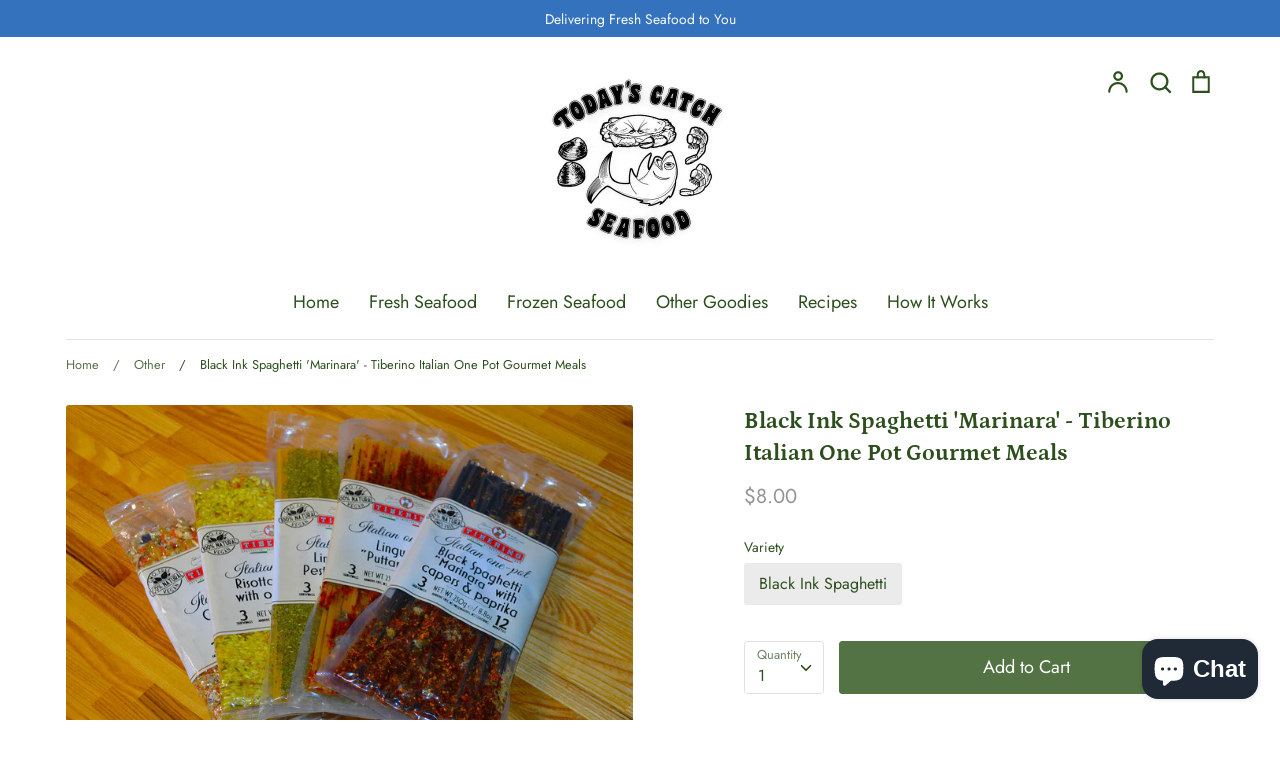

--- FILE ---
content_type: text/html; charset=utf-8
request_url: https://todayscatchseafood.com/collections/other/products/black-ink-spaghetti-marinara-tiberino-italian-one-pot-gourmet-meals
body_size: 25885
content:
<!doctype html>
<html class="no-js supports-no-cookies" lang="en">
<head>
  <!-- Expression 5.4.7 -->
  <meta charset="utf-8">
  <meta http-equiv="X-UA-Compatible" content="IE=edge">
  <meta name="viewport" content="width=device-width,initial-scale=1">
  <meta name="theme-color" content="">
  <link rel="canonical" href="https://todayscatchseafood.com/products/black-ink-spaghetti-marinara-tiberino-italian-one-pot-gourmet-meals">

  

  
  <title>
    Black Ink Spaghetti &#39;Marinara&#39; - Tiberino Italian One Pot Gourmet Meal
    
    
    
      &ndash; Today&#39;s Catch Seafood
    
  </title>

  
    <meta name="description" content="Refined &quot;Spaghetti neri&quot; (made with squid-ink and durum wheat semolina) meet in this recipe the perfect seasoning to a tasty and unique dish. This is a gourmet Italian recipe you can serve as is or with deepfried fish fillets. Preparation: bring 3 and 1/5 cups (0,75 Liter) of water and 2 tbsp of Extra Virgin Olive Oil ">
  

  


<meta property="og:site_name" content="Today&#39;s Catch Seafood">
<meta property="og:url" content="https://todayscatchseafood.com/products/black-ink-spaghetti-marinara-tiberino-italian-one-pot-gourmet-meals">
<meta property="og:title" content="Black Ink Spaghetti 'Marinara' - Tiberino Italian One Pot Gourmet Meals">
<meta property="og:type" content="product">
<meta property="og:description" content="Refined &quot;Spaghetti neri&quot; (made with squid-ink and durum wheat semolina) meet in this recipe the perfect seasoning to a tasty and unique dish. This is a gourmet Italian recipe you can serve as is or with deepfried fish fillets. Preparation: bring 3 and 1/5 cups (0,75 Liter) of water and 2 tbsp of Extra Virgin Olive Oil ">

  <meta property="og:price:amount" content="8.00">
  <meta property="og:price:currency" content="USD">

<meta property="og:image" content="http://todayscatchseafood.com/cdn/shop/products/Squid_Ink_Ling_74aed7dd-3ea0-4d50-8eab-3b0b9ef669fa_1200x1200.jpg?v=1592922599">
      <meta property="og:image:width" content="1500">
      <meta property="og:image:height" content="1044">
    
<meta property="og:image:secure_url" content="https://todayscatchseafood.com/cdn/shop/products/Squid_Ink_Ling_74aed7dd-3ea0-4d50-8eab-3b0b9ef669fa_1200x1200.jpg?v=1592922599">


<meta name="twitter:card" content="summary_large_image">
<meta name="twitter:title" content="Black Ink Spaghetti 'Marinara' - Tiberino Italian One Pot Gourmet Meals">
<meta name="twitter:description" content="Refined &quot;Spaghetti neri&quot; (made with squid-ink and durum wheat semolina) meet in this recipe the perfect seasoning to a tasty and unique dish. This is a gourmet Italian recipe you can serve as is or with deepfried fish fillets. Preparation: bring 3 and 1/5 cups (0,75 Liter) of water and 2 tbsp of Extra Virgin Olive Oil ">


  <link href="//todayscatchseafood.com/cdn/shop/t/9/assets/styles.css?v=125925327974896535731759259668" rel="stylesheet" type="text/css" media="all" />
  
  <script>
    document.documentElement.className = document.documentElement.className.replace('no-js', 'js');
    window.theme = window.theme || {};
    window.slate = window.slate || {};
    theme.moneyFormat = "${{amount}}";
    theme.strings = {
      addToCart: "Add to Cart",
      soldOut: "Sold Out",
      unavailable: "Unavailable",
      addressError: "Error looking up that address",
      addressNoResults: "No results for that address",
      addressQueryLimit: "You have exceeded the Google API usage limit. Consider upgrading to a \u003ca href=\"https:\/\/developers.google.com\/maps\/premium\/usage-limits\"\u003ePremium Plan\u003c\/a\u003e.",
      authError: "There was a problem authenticating your Google Maps API Key.",
      addingToCart: "Adding",
      addedToCart: "Added",
      goToCart: "Go to cart",
      cart: "Cart",
      cartTermsNotChecked: "You must agree to the terms and conditions before continuing.",
      quantityTooHigh: "You can only have {{ quantity }} in your cart",
      unitPriceSeparator: " \/ ",
      searchResultsPages: "Pages",
      searchResultsViewAll: "View all results",
      searchResultsNoResults: "Sorry, we couldn\u0026#39;t find any results",
      previous: "Previous",
      next: "Next",
      cart_shipping_calculator_hide_calculator: "Hide shipping calculator",
      cart_shipping_calculator_title: "Get shipping estimates",
      cart_general_hide_note: "Hide NOTES",
      cart_general_show_note: "NOTES"
    };
    theme.routes = {
      account_addresses_url: '/account/addresses',
      search_url: '/search',
      cart_url: '/cart',
      cart_add_url: '/cart/add',
      cart_change_url: '/cart/change'
    }
  </script>

  

  <script src="//todayscatchseafood.com/cdn/shop/t/9/assets/vendor.js?v=141644959708883915571598136252" defer="defer"></script>
  <script src="//todayscatchseafood.com/cdn/shop/t/9/assets/theme.js?v=155474206536795756781598136252" defer="defer"></script>

  <script>window.performance && window.performance.mark && window.performance.mark('shopify.content_for_header.start');</script><meta id="shopify-digital-wallet" name="shopify-digital-wallet" content="/27916042342/digital_wallets/dialog">
<meta name="shopify-checkout-api-token" content="6a6aab6b9e328564c0873b8c698933a4">
<link rel="alternate" type="application/json+oembed" href="https://todayscatchseafood.com/products/black-ink-spaghetti-marinara-tiberino-italian-one-pot-gourmet-meals.oembed">
<script async="async" src="/checkouts/internal/preloads.js?locale=en-US"></script>
<link rel="preconnect" href="https://shop.app" crossorigin="anonymous">
<script async="async" src="https://shop.app/checkouts/internal/preloads.js?locale=en-US&shop_id=27916042342" crossorigin="anonymous"></script>
<script id="shopify-features" type="application/json">{"accessToken":"6a6aab6b9e328564c0873b8c698933a4","betas":["rich-media-storefront-analytics"],"domain":"todayscatchseafood.com","predictiveSearch":true,"shopId":27916042342,"locale":"en"}</script>
<script>var Shopify = Shopify || {};
Shopify.shop = "todays-catch-seafood.myshopify.com";
Shopify.locale = "en";
Shopify.currency = {"active":"USD","rate":"1.0"};
Shopify.country = "US";
Shopify.theme = {"name":"Expression","id":81731223654,"schema_name":"Expression","schema_version":"5.4.7","theme_store_id":230,"role":"main"};
Shopify.theme.handle = "null";
Shopify.theme.style = {"id":null,"handle":null};
Shopify.cdnHost = "todayscatchseafood.com/cdn";
Shopify.routes = Shopify.routes || {};
Shopify.routes.root = "/";</script>
<script type="module">!function(o){(o.Shopify=o.Shopify||{}).modules=!0}(window);</script>
<script>!function(o){function n(){var o=[];function n(){o.push(Array.prototype.slice.apply(arguments))}return n.q=o,n}var t=o.Shopify=o.Shopify||{};t.loadFeatures=n(),t.autoloadFeatures=n()}(window);</script>
<script>
  window.ShopifyPay = window.ShopifyPay || {};
  window.ShopifyPay.apiHost = "shop.app\/pay";
  window.ShopifyPay.redirectState = null;
</script>
<script id="shop-js-analytics" type="application/json">{"pageType":"product"}</script>
<script defer="defer" async type="module" src="//todayscatchseafood.com/cdn/shopifycloud/shop-js/modules/v2/client.init-shop-cart-sync_BT-GjEfc.en.esm.js"></script>
<script defer="defer" async type="module" src="//todayscatchseafood.com/cdn/shopifycloud/shop-js/modules/v2/chunk.common_D58fp_Oc.esm.js"></script>
<script defer="defer" async type="module" src="//todayscatchseafood.com/cdn/shopifycloud/shop-js/modules/v2/chunk.modal_xMitdFEc.esm.js"></script>
<script type="module">
  await import("//todayscatchseafood.com/cdn/shopifycloud/shop-js/modules/v2/client.init-shop-cart-sync_BT-GjEfc.en.esm.js");
await import("//todayscatchseafood.com/cdn/shopifycloud/shop-js/modules/v2/chunk.common_D58fp_Oc.esm.js");
await import("//todayscatchseafood.com/cdn/shopifycloud/shop-js/modules/v2/chunk.modal_xMitdFEc.esm.js");

  window.Shopify.SignInWithShop?.initShopCartSync?.({"fedCMEnabled":true,"windoidEnabled":true});

</script>
<script>
  window.Shopify = window.Shopify || {};
  if (!window.Shopify.featureAssets) window.Shopify.featureAssets = {};
  window.Shopify.featureAssets['shop-js'] = {"shop-cart-sync":["modules/v2/client.shop-cart-sync_DZOKe7Ll.en.esm.js","modules/v2/chunk.common_D58fp_Oc.esm.js","modules/v2/chunk.modal_xMitdFEc.esm.js"],"init-fed-cm":["modules/v2/client.init-fed-cm_B6oLuCjv.en.esm.js","modules/v2/chunk.common_D58fp_Oc.esm.js","modules/v2/chunk.modal_xMitdFEc.esm.js"],"shop-cash-offers":["modules/v2/client.shop-cash-offers_D2sdYoxE.en.esm.js","modules/v2/chunk.common_D58fp_Oc.esm.js","modules/v2/chunk.modal_xMitdFEc.esm.js"],"shop-login-button":["modules/v2/client.shop-login-button_QeVjl5Y3.en.esm.js","modules/v2/chunk.common_D58fp_Oc.esm.js","modules/v2/chunk.modal_xMitdFEc.esm.js"],"pay-button":["modules/v2/client.pay-button_DXTOsIq6.en.esm.js","modules/v2/chunk.common_D58fp_Oc.esm.js","modules/v2/chunk.modal_xMitdFEc.esm.js"],"shop-button":["modules/v2/client.shop-button_DQZHx9pm.en.esm.js","modules/v2/chunk.common_D58fp_Oc.esm.js","modules/v2/chunk.modal_xMitdFEc.esm.js"],"avatar":["modules/v2/client.avatar_BTnouDA3.en.esm.js"],"init-windoid":["modules/v2/client.init-windoid_CR1B-cfM.en.esm.js","modules/v2/chunk.common_D58fp_Oc.esm.js","modules/v2/chunk.modal_xMitdFEc.esm.js"],"init-shop-for-new-customer-accounts":["modules/v2/client.init-shop-for-new-customer-accounts_C_vY_xzh.en.esm.js","modules/v2/client.shop-login-button_QeVjl5Y3.en.esm.js","modules/v2/chunk.common_D58fp_Oc.esm.js","modules/v2/chunk.modal_xMitdFEc.esm.js"],"init-shop-email-lookup-coordinator":["modules/v2/client.init-shop-email-lookup-coordinator_BI7n9ZSv.en.esm.js","modules/v2/chunk.common_D58fp_Oc.esm.js","modules/v2/chunk.modal_xMitdFEc.esm.js"],"init-shop-cart-sync":["modules/v2/client.init-shop-cart-sync_BT-GjEfc.en.esm.js","modules/v2/chunk.common_D58fp_Oc.esm.js","modules/v2/chunk.modal_xMitdFEc.esm.js"],"shop-toast-manager":["modules/v2/client.shop-toast-manager_DiYdP3xc.en.esm.js","modules/v2/chunk.common_D58fp_Oc.esm.js","modules/v2/chunk.modal_xMitdFEc.esm.js"],"init-customer-accounts":["modules/v2/client.init-customer-accounts_D9ZNqS-Q.en.esm.js","modules/v2/client.shop-login-button_QeVjl5Y3.en.esm.js","modules/v2/chunk.common_D58fp_Oc.esm.js","modules/v2/chunk.modal_xMitdFEc.esm.js"],"init-customer-accounts-sign-up":["modules/v2/client.init-customer-accounts-sign-up_iGw4briv.en.esm.js","modules/v2/client.shop-login-button_QeVjl5Y3.en.esm.js","modules/v2/chunk.common_D58fp_Oc.esm.js","modules/v2/chunk.modal_xMitdFEc.esm.js"],"shop-follow-button":["modules/v2/client.shop-follow-button_CqMgW2wH.en.esm.js","modules/v2/chunk.common_D58fp_Oc.esm.js","modules/v2/chunk.modal_xMitdFEc.esm.js"],"checkout-modal":["modules/v2/client.checkout-modal_xHeaAweL.en.esm.js","modules/v2/chunk.common_D58fp_Oc.esm.js","modules/v2/chunk.modal_xMitdFEc.esm.js"],"shop-login":["modules/v2/client.shop-login_D91U-Q7h.en.esm.js","modules/v2/chunk.common_D58fp_Oc.esm.js","modules/v2/chunk.modal_xMitdFEc.esm.js"],"lead-capture":["modules/v2/client.lead-capture_BJmE1dJe.en.esm.js","modules/v2/chunk.common_D58fp_Oc.esm.js","modules/v2/chunk.modal_xMitdFEc.esm.js"],"payment-terms":["modules/v2/client.payment-terms_Ci9AEqFq.en.esm.js","modules/v2/chunk.common_D58fp_Oc.esm.js","modules/v2/chunk.modal_xMitdFEc.esm.js"]};
</script>
<script>(function() {
  var isLoaded = false;
  function asyncLoad() {
    if (isLoaded) return;
    isLoaded = true;
    var urls = ["https:\/\/chimpstatic.com\/mcjs-connected\/js\/users\/6b53d6b1c4aa5f07aaef7b89e\/63999351463e16f05ec4ab830.js?shop=todays-catch-seafood.myshopify.com","https:\/\/sdks.automizely.com\/conversions\/v1\/conversions.js?app_connection_id=4b12b2211024447e9158a7e0c1c4926a\u0026mapped_org_id=27607646b905767e0c9cad8da6711ddf_v1\u0026shop=todays-catch-seafood.myshopify.com"];
    for (var i = 0; i < urls.length; i++) {
      var s = document.createElement('script');
      s.type = 'text/javascript';
      s.async = true;
      s.src = urls[i];
      var x = document.getElementsByTagName('script')[0];
      x.parentNode.insertBefore(s, x);
    }
  };
  if(window.attachEvent) {
    window.attachEvent('onload', asyncLoad);
  } else {
    window.addEventListener('load', asyncLoad, false);
  }
})();</script>
<script id="__st">var __st={"a":27916042342,"offset":-28800,"reqid":"346dacb8-8b98-4431-9891-0102b42042bd-1769392904","pageurl":"todayscatchseafood.com\/collections\/other\/products\/black-ink-spaghetti-marinara-tiberino-italian-one-pot-gourmet-meals","u":"2c0e8545972c","p":"product","rtyp":"product","rid":4866592768102};</script>
<script>window.ShopifyPaypalV4VisibilityTracking = true;</script>
<script id="captcha-bootstrap">!function(){'use strict';const t='contact',e='account',n='new_comment',o=[[t,t],['blogs',n],['comments',n],[t,'customer']],c=[[e,'customer_login'],[e,'guest_login'],[e,'recover_customer_password'],[e,'create_customer']],r=t=>t.map((([t,e])=>`form[action*='/${t}']:not([data-nocaptcha='true']) input[name='form_type'][value='${e}']`)).join(','),a=t=>()=>t?[...document.querySelectorAll(t)].map((t=>t.form)):[];function s(){const t=[...o],e=r(t);return a(e)}const i='password',u='form_key',d=['recaptcha-v3-token','g-recaptcha-response','h-captcha-response',i],f=()=>{try{return window.sessionStorage}catch{return}},m='__shopify_v',_=t=>t.elements[u];function p(t,e,n=!1){try{const o=window.sessionStorage,c=JSON.parse(o.getItem(e)),{data:r}=function(t){const{data:e,action:n}=t;return t[m]||n?{data:e,action:n}:{data:t,action:n}}(c);for(const[e,n]of Object.entries(r))t.elements[e]&&(t.elements[e].value=n);n&&o.removeItem(e)}catch(o){console.error('form repopulation failed',{error:o})}}const l='form_type',E='cptcha';function T(t){t.dataset[E]=!0}const w=window,h=w.document,L='Shopify',v='ce_forms',y='captcha';let A=!1;((t,e)=>{const n=(g='f06e6c50-85a8-45c8-87d0-21a2b65856fe',I='https://cdn.shopify.com/shopifycloud/storefront-forms-hcaptcha/ce_storefront_forms_captcha_hcaptcha.v1.5.2.iife.js',D={infoText:'Protected by hCaptcha',privacyText:'Privacy',termsText:'Terms'},(t,e,n)=>{const o=w[L][v],c=o.bindForm;if(c)return c(t,g,e,D).then(n);var r;o.q.push([[t,g,e,D],n]),r=I,A||(h.body.append(Object.assign(h.createElement('script'),{id:'captcha-provider',async:!0,src:r})),A=!0)});var g,I,D;w[L]=w[L]||{},w[L][v]=w[L][v]||{},w[L][v].q=[],w[L][y]=w[L][y]||{},w[L][y].protect=function(t,e){n(t,void 0,e),T(t)},Object.freeze(w[L][y]),function(t,e,n,w,h,L){const[v,y,A,g]=function(t,e,n){const i=e?o:[],u=t?c:[],d=[...i,...u],f=r(d),m=r(i),_=r(d.filter((([t,e])=>n.includes(e))));return[a(f),a(m),a(_),s()]}(w,h,L),I=t=>{const e=t.target;return e instanceof HTMLFormElement?e:e&&e.form},D=t=>v().includes(t);t.addEventListener('submit',(t=>{const e=I(t);if(!e)return;const n=D(e)&&!e.dataset.hcaptchaBound&&!e.dataset.recaptchaBound,o=_(e),c=g().includes(e)&&(!o||!o.value);(n||c)&&t.preventDefault(),c&&!n&&(function(t){try{if(!f())return;!function(t){const e=f();if(!e)return;const n=_(t);if(!n)return;const o=n.value;o&&e.removeItem(o)}(t);const e=Array.from(Array(32),(()=>Math.random().toString(36)[2])).join('');!function(t,e){_(t)||t.append(Object.assign(document.createElement('input'),{type:'hidden',name:u})),t.elements[u].value=e}(t,e),function(t,e){const n=f();if(!n)return;const o=[...t.querySelectorAll(`input[type='${i}']`)].map((({name:t})=>t)),c=[...d,...o],r={};for(const[a,s]of new FormData(t).entries())c.includes(a)||(r[a]=s);n.setItem(e,JSON.stringify({[m]:1,action:t.action,data:r}))}(t,e)}catch(e){console.error('failed to persist form',e)}}(e),e.submit())}));const S=(t,e)=>{t&&!t.dataset[E]&&(n(t,e.some((e=>e===t))),T(t))};for(const o of['focusin','change'])t.addEventListener(o,(t=>{const e=I(t);D(e)&&S(e,y())}));const B=e.get('form_key'),M=e.get(l),P=B&&M;t.addEventListener('DOMContentLoaded',(()=>{const t=y();if(P)for(const e of t)e.elements[l].value===M&&p(e,B);[...new Set([...A(),...v().filter((t=>'true'===t.dataset.shopifyCaptcha))])].forEach((e=>S(e,t)))}))}(h,new URLSearchParams(w.location.search),n,t,e,['guest_login'])})(!0,!0)}();</script>
<script integrity="sha256-4kQ18oKyAcykRKYeNunJcIwy7WH5gtpwJnB7kiuLZ1E=" data-source-attribution="shopify.loadfeatures" defer="defer" src="//todayscatchseafood.com/cdn/shopifycloud/storefront/assets/storefront/load_feature-a0a9edcb.js" crossorigin="anonymous"></script>
<script crossorigin="anonymous" defer="defer" src="//todayscatchseafood.com/cdn/shopifycloud/storefront/assets/shopify_pay/storefront-65b4c6d7.js?v=20250812"></script>
<script data-source-attribution="shopify.dynamic_checkout.dynamic.init">var Shopify=Shopify||{};Shopify.PaymentButton=Shopify.PaymentButton||{isStorefrontPortableWallets:!0,init:function(){window.Shopify.PaymentButton.init=function(){};var t=document.createElement("script");t.src="https://todayscatchseafood.com/cdn/shopifycloud/portable-wallets/latest/portable-wallets.en.js",t.type="module",document.head.appendChild(t)}};
</script>
<script data-source-attribution="shopify.dynamic_checkout.buyer_consent">
  function portableWalletsHideBuyerConsent(e){var t=document.getElementById("shopify-buyer-consent"),n=document.getElementById("shopify-subscription-policy-button");t&&n&&(t.classList.add("hidden"),t.setAttribute("aria-hidden","true"),n.removeEventListener("click",e))}function portableWalletsShowBuyerConsent(e){var t=document.getElementById("shopify-buyer-consent"),n=document.getElementById("shopify-subscription-policy-button");t&&n&&(t.classList.remove("hidden"),t.removeAttribute("aria-hidden"),n.addEventListener("click",e))}window.Shopify?.PaymentButton&&(window.Shopify.PaymentButton.hideBuyerConsent=portableWalletsHideBuyerConsent,window.Shopify.PaymentButton.showBuyerConsent=portableWalletsShowBuyerConsent);
</script>
<script data-source-attribution="shopify.dynamic_checkout.cart.bootstrap">document.addEventListener("DOMContentLoaded",(function(){function t(){return document.querySelector("shopify-accelerated-checkout-cart, shopify-accelerated-checkout")}if(t())Shopify.PaymentButton.init();else{new MutationObserver((function(e,n){t()&&(Shopify.PaymentButton.init(),n.disconnect())})).observe(document.body,{childList:!0,subtree:!0})}}));
</script>
<link id="shopify-accelerated-checkout-styles" rel="stylesheet" media="screen" href="https://todayscatchseafood.com/cdn/shopifycloud/portable-wallets/latest/accelerated-checkout-backwards-compat.css" crossorigin="anonymous">
<style id="shopify-accelerated-checkout-cart">
        #shopify-buyer-consent {
  margin-top: 1em;
  display: inline-block;
  width: 100%;
}

#shopify-buyer-consent.hidden {
  display: none;
}

#shopify-subscription-policy-button {
  background: none;
  border: none;
  padding: 0;
  text-decoration: underline;
  font-size: inherit;
  cursor: pointer;
}

#shopify-subscription-policy-button::before {
  box-shadow: none;
}

      </style>
<script id="sections-script" data-sections="product-recommendations" defer="defer" src="//todayscatchseafood.com/cdn/shop/t/9/compiled_assets/scripts.js?v=894"></script>
<script>window.performance && window.performance.mark && window.performance.mark('shopify.content_for_header.end');</script>
<!-- Zapiet | Store Pickup + Delivery -->


<style type="text/css">
.mfp-bg{z-index:999999998;overflow:hidden;background:#0b0b0b;opacity:.8}.mfp-bg,.mfp-wrap{top:0;left:0;width:100%;height:100%;position:fixed}.mfp-wrap{z-index:999999999;outline:none!important;-webkit-backface-visibility:hidden}.mfp-container{text-align:center;position:absolute;width:100%;height:100%;left:0;top:0;padding:0 8px;-webkit-box-sizing:border-box;box-sizing:border-box}.mfp-container:before{content:"";display:inline-block;height:100%;vertical-align:middle}.mfp-align-top .mfp-container:before{display:none}.mfp-content{position:relative;display:inline-block;vertical-align:middle;margin:0 auto;text-align:left;z-index:1045}.mfp-ajax-holder .mfp-content,.mfp-inline-holder .mfp-content{width:100%;cursor:auto}.mfp-ajax-cur{cursor:progress}.mfp-zoom-out-cur,.mfp-zoom-out-cur .mfp-image-holder .mfp-close{cursor:-webkit-zoom-out;cursor:zoom-out}.mfp-zoom{cursor:pointer;cursor:-webkit-zoom-in;cursor:zoom-in}.mfp-auto-cursor .mfp-content{cursor:auto}.mfp-arrow,.mfp-close,.mfp-counter,.mfp-preloader{-webkit-user-select:none;-moz-user-select:none;-ms-user-select:none;user-select:none}.mfp-loading.mfp-figure{display:none}.mfp-hide{display:none!important}.mfp-preloader{color:#ccc;position:absolute;top:50%;width:auto;text-align:center;margin-top:-.8em;left:8px;right:8px;z-index:1044}.mfp-preloader a{color:#ccc}.mfp-preloader a:hover{color:#fff}.mfp-s-error .mfp-content,.mfp-s-ready .mfp-preloader{display:none}button.mfp-arrow,button.mfp-close{overflow:visible;cursor:pointer;background:transparent;border:0;-webkit-appearance:none;display:block;outline:none;padding:0;z-index:1046;-webkit-box-shadow:none;box-shadow:none;-ms-touch-action:manipulation;touch-action:manipulation}button::-moz-focus-inner{padding:0;border:0}.mfp-close{width:44px;height:44px;line-height:44px;position:absolute;right:0;top:0;text-decoration:none;text-align:center;opacity:.65;padding:0 0 18px 10px;color:#fff;font-style:normal;font-size:28px;font-family:Arial,Baskerville,monospace}.mfp-close:focus,.mfp-close:hover{opacity:1}.mfp-close:active{top:1px}.mfp-close-btn-in .mfp-close{color:#333}@media (max-width:900px){.mfp-container{padding-left:6px;padding-right:6px}}.picker,.picker__holder{width:100%;position:absolute}.picker{font-size:16px;text-align:left;line-height:1.2;color:#000;z-index:10000;-webkit-user-select:none;-moz-user-select:none;-ms-user-select:none;user-select:none}.picker__input{cursor:default}.picker__input.picker__input--active{border-color:#0089ec}.picker__holder{overflow-y:auto;-webkit-overflow-scrolling:touch;background:#fff;border:1px solid #aaa;border-top-width:0;border-bottom-width:0;border-radius:0 0 5px 5px;-webkit-box-sizing:border-box;box-sizing:border-box;min-width:176px;max-width:466px;max-height:0;-ms-filter:"progid:DXImageTransform.Microsoft.Alpha(Opacity=0)";filter:alpha(opacity=0);-moz-opacity:0;opacity:0;-webkit-transform:translateY(-1em)perspective(600px)rotateX(10deg);transform:translateY(-1em)perspective(600px)rotateX(10deg);transition:-webkit-transform .15s ease-out,opacity .15s ease-out,max-height 0s .15s,border-width 0s .15s;-webkit-transition:opacity .15s ease-out,max-height 0s .15s,border-width 0s .15s,-webkit-transform .15s ease-out;transition:opacity .15s ease-out,max-height 0s .15s,border-width 0s .15s,-webkit-transform .15s ease-out;transition:transform .15s ease-out,opacity .15s ease-out,max-height 0s .15s,border-width 0s .15s;transition:transform .15s ease-out,opacity .15s ease-out,max-height 0s .15s,border-width 0s .15s,-webkit-transform .15s ease-out}.picker__frame{padding:1px}.picker__wrap{margin:-1px}.picker--opened .picker__holder{max-height:25em;-ms-filter:"progid:DXImageTransform.Microsoft.Alpha(Opacity=100)";filter:alpha(opacity=100);-moz-opacity:1;opacity:1;border-top-width:1px;border-bottom-width:1px;-webkit-transform:translateY(0)perspective(600px)rotateX(0);transform:translateY(0)perspective(600px)rotateX(0);transition:-webkit-transform .15s ease-out,opacity .15s ease-out,max-height 0s,border-width 0s;-webkit-transition:opacity .15s ease-out,max-height 0s,border-width 0s,-webkit-transform .15s ease-out;transition:opacity .15s ease-out,max-height 0s,border-width 0s,-webkit-transform .15s ease-out;transition:transform .15s ease-out,opacity .15s ease-out,max-height 0s,border-width 0s;transition:transform .15s ease-out,opacity .15s ease-out,max-height 0s,border-width 0s,-webkit-transform .15s ease-out;-webkit-box-shadow:0 6px 18px 1px rgba(0,0,0,.12);box-shadow:0 6px 18px 1px rgba(0,0,0,.12)}.picker__footer,.picker__header,.picker__table{text-align:center}.picker__day--highlighted,.picker__select--month:focus,.picker__select--year:focus{border-color:#0089ec}.picker__box{padding:0 1em}.picker__header{position:relative;margin-top:.75em}.picker__month,.picker__year{font-weight:500;display:inline-block;margin-left:.25em;margin-right:.25em}.picker__year{color:#999;font-size:.8em;font-style:italic}.picker__select--month,.picker__select--year{border:1px solid #b7b7b7;height:2em;padding:.5em;margin-left:.25em;margin-right:.25em}.picker__select--month{width:35%}.picker__select--year{width:22.5%}.picker__nav--next,.picker__nav--prev{position:absolute;padding:.5em 1.25em;width:1em;height:1em;-webkit-box-sizing:content-box;box-sizing:content-box;top:-.25em}.picker__nav--prev{left:-1em;padding-right:1.25em}.picker__nav--next{right:-1em;padding-left:1.25em}@media (min-width:24.5em){.picker__select--month,.picker__select--year{margin-top:-.5em}.picker__nav--next,.picker__nav--prev{top:-.33em}.picker__nav--prev{padding-right:1.5em}.picker__nav--next{padding-left:1.5em}}.picker__nav--next:before,.picker__nav--prev:before{content:" ";border-top:.5em solid transparent;border-bottom:.5em solid transparent;border-right:.75em solid #000;width:0;height:0;display:block;margin:0 auto}.picker__nav--next:before{border-right:0;border-left:.75em solid #000}.picker__nav--next:hover,.picker__nav--prev:hover{cursor:pointer;color:#000;background:#b1dcfb}.picker__nav--disabled,.picker__nav--disabled:before,.picker__nav--disabled:before:hover,.picker__nav--disabled:hover{cursor:default;background:0 0;border-right-color:#f5f5f5;border-left-color:#f5f5f5}.picker--focused .picker__day--highlighted,.picker__day--highlighted:hover,.picker__day--infocus:hover,.picker__day--outfocus:hover{color:#000;cursor:pointer;background:#b1dcfb}.picker__table{border-collapse:collapse;border-spacing:0;table-layout:fixed;font-size:inherit;width:100%;margin-top:.75em;margin-bottom:.5em}@media (min-height:33.875em){.picker__table{margin-bottom:.75em}}.picker__table td{margin:0;padding:0}.picker__weekday{width:14.285714286%;font-size:.75em;padding-bottom:.25em;color:#999;font-weight:500}@media (min-height:33.875em){.picker__weekday{padding-bottom:.5em}}.picker__day{padding:.3125em 0;font-weight:200;border:1px solid transparent}.picker__day--today{position:relative}.picker__day--today:before{content:" ";position:absolute;top:2px;right:2px;width:0;height:0;border-top:.5em solid #0059bc;border-left:.5em solid transparent}.picker__day--disabled:before{border-top-color:#aaa}.picker__day--outfocus{color:#ddd}.picker--focused .picker__day--selected,.picker__day--selected,.picker__day--selected:hover{background:#0089ec;color:#fff}.picker--focused .picker__day--disabled,.picker__day--disabled,.picker__day--disabled:hover{background:#f5f5f5;border-color:#f5f5f5;color:#ddd;cursor:default}.picker__day--highlighted.picker__day--disabled,.picker__day--highlighted.picker__day--disabled:hover{background:#bbb}.picker__button--clear,.picker__button--close,.picker__button--today{border:1px solid #fff;background:#fff;font-size:.8em;padding:.66em 0;font-weight:700;width:33%;display:inline-block;vertical-align:bottom}.picker__button--clear:hover,.picker__button--close:hover,.picker__button--today:hover{cursor:pointer;color:#000;background:#b1dcfb;border-bottom-color:#b1dcfb}.picker__button--clear:focus,.picker__button--close:focus,.picker__button--today:focus{background:#b1dcfb;border-color:#0089ec;outline:0}.picker__button--clear:before,.picker__button--close:before,.picker__button--today:before{position:relative;display:inline-block;height:0}.picker__button--clear:before,.picker__button--today:before{content:" ";margin-right:.45em}.picker__button--today:before{top:-.05em;width:0;border-top:.66em solid #0059bc;border-left:.66em solid transparent}.picker__button--clear:before{top:-.25em;width:.66em;border-top:3px solid #e20}.picker__button--close:before{content:"\D7";top:-.1em;vertical-align:top;font-size:1.1em;margin-right:.35em;color:#777}.picker__button--today[disabled],.picker__button--today[disabled]:hover{background:#f5f5f5;border-color:#f5f5f5;color:#ddd;cursor:default}.picker__button--today[disabled]:before{border-top-color:#aaa}.picker--focused .picker__list-item--highlighted,.picker__list-item--highlighted:hover,.picker__list-item:hover{background:#b1dcfb;cursor:pointer;color:#000}.picker__list{list-style:none;padding:.75em 0 4.2em;margin:0}.picker__list-item{border-bottom:1px solid #ddd;border-top:1px solid #ddd;margin-bottom:-1px;position:relative;background:#fff;padding:.75em 1.25em}@media (min-height:46.75em){.picker__list-item{padding:.5em 1em}}.picker__list-item--highlighted,.picker__list-item:hover{border-color:#0089ec;z-index:10}.picker--focused .picker__list-item--selected,.picker__list-item--selected,.picker__list-item--selected:hover{background:#0089ec;color:#fff;z-index:10}.picker--focused .picker__list-item--disabled,.picker__list-item--disabled,.picker__list-item--disabled:hover{background:#f5f5f5;color:#ddd;cursor:default;border-color:#ddd;z-index:auto}.picker--time .picker__button--clear{display:block;width:80%;margin:1em auto 0;padding:1em 1.25em;background:0 0;border:0;font-weight:500;font-size:.67em;text-align:center;text-transform:uppercase;color:#666}.picker--time .picker__button--clear:focus,.picker--time .picker__button--clear:hover{background:#e20;border-color:#e20;cursor:pointer;color:#fff;outline:0}.picker--time .picker__button--clear:before{top:-.25em;color:#666;font-size:1.25em;font-weight:700}.picker--time .picker__button--clear:focus:before,.picker--time .picker__button--clear:hover:before{color:#fff;border-color:#fff}.picker--time{min-width:256px;max-width:320px}.picker--time .picker__holder{background:#f2f2f2}@media (min-height:40.125em){.picker--time .picker__holder{font-size:.875em}}.picker--time .picker__box{padding:0;position:relative}#storePickupApp{display:-webkit-box;display:-ms-flexbox;display:flex;-webkit-box-orient:vertical;-webkit-box-direction:normal;-ms-flex-direction:column;flex-direction:column;margin-bottom:1rem;margin-top:1rem;text-align:left}#storePickupApp tr{display:table-row}#storePickupApp tr td{display:table-cell;float:inherit;padding:0}#storePickupApp .address{margin-bottom:0;padding-bottom:0}#storePickupApp .filterByRegion select{width:100%}#storePickupApp .row{display:block}#storePickupApp .picker__weekday{padding:1em!important;display:table-cell;float:inherit}#storePickupApp input[type=text]{-webkit-box-flex:1;-ms-flex-positive:1;flex-grow:1;padding:.7em 1em;border:1px solid #dadada;-webkit-box-shadow:inset 0 1px 3px #ddd;box-shadow:inset 0 1px 3px #ddd;-webkit-box-sizing:border-box;box-sizing:border-box;border-radius:4px;width:100%;margin-bottom:0;font-size:.9em;line-height:1em;height:inherit}#storePickupApp p{padding:0;margin:10px 0;font-size:.9em}#storePickupApp .pickupPagination{padding:0;margin:1em 0 0;font-size:.9em;display:-webkit-box;display:-ms-flexbox;display:flex;-webkit-box-align:center;-ms-flex-align:center;align-items:center;-webkit-box-pack:center;-ms-flex-pack:center;justify-content:center}#storePickupApp .pickupPagination li{margin-right:.4em;border:1px solid #dadada;border-radius:4px;display:-webkit-box;display:-ms-flexbox;display:flex}#storePickupApp .pickupPagination li a{padding:.5em 1em}#storePickupApp .pickupPagination li.active{background:#eee}#storePickupApp .pickupPagination li:hover{border-color:#c1c1c1}#storePickupApp .checkoutMethodsContainer{display:-webkit-box;display:-ms-flexbox;display:flex;-webkit-box-align:center;-ms-flex-align:center;align-items:center;-webkit-box-flex:1;-ms-flex-positive:1;flex-grow:1;-ms-flex-wrap:nowrap;flex-wrap:nowrap;-webkit-box-align:stretch;-ms-flex-align:stretch;align-items:stretch}#storePickupApp .checkoutMethodsContainer.inline{-webkit-box-orient:vertical;-webkit-box-direction:normal;-ms-flex-direction:column;flex-direction:column}#storePickupApp .checkoutMethodsContainer.inline,#storePickupApp .checkoutMethodsContainer.inline .checkoutMethod{display:-webkit-box;display:-ms-flexbox;display:flex}#storePickupApp .checkoutMethodsContainer.default .checkoutMethod{-webkit-box-flex:1;-ms-flex:1;flex:1;-webkit-box-orient:vertical;-webkit-box-direction:normal;-ms-flex-direction:column;flex-direction:column;-webkit-box-pack:center;-ms-flex-pack:center;justify-content:center;-webkit-box-align:center;-ms-flex-align:center;align-items:center;display:-webkit-box;display:-ms-flexbox;display:flex;margin-right:.5em;border:1px solid #dadada;border-radius:5px;padding:1em}#storePickupApp .checkoutMethodsContainer.default .checkoutMethod:last-child{margin-right:0}#storePickupApp .checkoutMethodsContainer.default .checkoutMethod:hover{cursor:pointer;border-color:#c1c1c1}#storePickupApp .checkoutMethodsContainer.default .checkoutMethod.active{background:#eee}#storePickupApp .checkoutMethodsContainer.default .checkoutMethod .checkoutMethodImage{display:-webkit-box;display:-ms-flexbox;display:flex;-webkit-box-align:center;-ms-flex-align:center;align-items:center;-webkit-box-pack:center;-ms-flex-pack:center;justify-content:center;padding-bottom:.5em}#storePickupApp .checkoutMethodsContainer.default .checkoutMethod .checkoutMethodImage img{max-height:26px}#storePickupApp .checkoutMethodsContainer.default .checkoutMethod .checkoutMethodName{text-align:center;line-height:1em;font-size:.9em}#storePickupApp .checkoutMethodsContainer.custom .checkoutMethod{-webkit-box-flex:1;-ms-flex:1;flex:1;-webkit-box-orient:vertical;-webkit-box-direction:normal;-ms-flex-direction:column;flex-direction:column;-webkit-box-pack:center;-ms-flex-pack:center;justify-content:center;-webkit-box-align:center;-ms-flex-align:center;align-items:center;display:-webkit-box;display:-ms-flexbox;display:flex;margin-right:.5em}#storePickupApp .checkoutMethodsContainer.custom .checkoutMethod:last-child{margin-right:0}#storePickupApp .checkoutMethodsContainer.custom .checkoutMethod .checkoutMethodImage{display:-webkit-box;display:-ms-flexbox;display:flex;-webkit-box-align:center;-ms-flex-align:center;align-items:center;-webkit-box-pack:center;-ms-flex-pack:center;justify-content:center}#storePickupApp .checkoutMethodContainer.pickup #searchBlock{margin-top:1em}#storePickupApp .checkoutMethodContainer .inputWithButton{display:-webkit-box;display:-ms-flexbox;display:flex;margin-bottom:1em;position:relative}#storePickupApp .checkoutMethodContainer .inputWithButton input[type=text]{-webkit-box-flex:1;-ms-flex:1;flex:1;border-right:0;margin:0;max-width:inherit;border-radius:4px 0 0 4px;line-height:1em}#storePickupApp .checkoutMethodContainer .inputWithButton .button{display:-webkit-box;display:-ms-flexbox;display:flex;-webkit-box-align:center;-ms-flex-align:center;align-items:center;-webkit-box-pack:center;-ms-flex-pack:center;justify-content:center;background:#eee;border:none;border:1px solid #dadada;border-radius:0 4px 4px 0;font-size:1.2em;padding:0 .6em;margin:0;width:inherit}#storePickupApp .checkoutMethodContainer .inputWithButton .button:hover{cursor:pointer}#storePickupApp .checkoutMethodContainer .inputWithButton .button .fa{color:#000}#storePickupApp .checkoutMethodContainer .locations{border:1px solid #dadada;border-radius:4px;margin-top:.5em;max-height:240px;overflow-y:auto}#storePickupApp .checkoutMethodContainer .locations .location{padding:1em;display:-webkit-box;display:-ms-flexbox;display:flex;line-height:1.2em;border-bottom:1px solid #f3f3f3;margin-bottom:0;-webkit-box-align:start;-ms-flex-align:start;align-items:flex-start}#storePickupApp .checkoutMethodContainer .locations .location input[type=radio]{margin-top:.2em;margin-right:.7em;height:inherit}#storePickupApp .checkoutMethodContainer .locations .location:last-child{border-bottom:none}#storePickupApp .checkoutMethodContainer .locations .location.active{background:#eee}#storePickupApp .checkoutMethodContainer .locations .location .block{display:-webkit-box;display:-ms-flexbox;display:flex;-webkit-box-orient:vertical;-webkit-box-direction:normal;-ms-flex-direction:column;flex-direction:column;font-size:.9em}#storePickupApp .checkoutMethodContainer .locations .location .block .company_name{display:-webkit-box;display:-ms-flexbox;display:flex;margin-bottom:.3em}#storePickupApp .checkoutMethodContainer .locations .location .block .moreInformationLink{margin-top:.3em}#storePickupApp .checkoutMethodContainer .picker__holder{bottom:-39px}#storePickupApp .checkoutMethodContainer .picker__list{padding:0;display:block}#storePickupApp .checkoutMethodContainer.delivery .inputWithButton,#storePickupApp .checkoutMethodContainer.shipping .inputWithButton{margin-bottom:0}#storePickupApp .checkoutMethodContainer .picker__list-item,#storePickupApp .checkoutMethodContainer .picker__list-item:first-child,#storePickupApp .checkoutMethodContainer .picker__list-item:nth-child(0),#storePickupApp .checkoutMethodContainer .picker__list-item:nth-child(2),#storePickupApp .checkoutMethodContainer .picker__list-item:nth-child(3),#storePickupApp .checkoutMethodContainer .picker__list-item:nth-child(4),#storePickupApp .checkoutMethodContainer .picker__list-item:nth-child(5){width:100%;display:block;padding:1em}#storePickupApp .checkoutMethodContainer.pickup .datePicker{margin-top:1em;margin-bottom:0}#storePickupApp .checkoutMethodContainer.delivery .picker--time .picker__list-item--disabled{display:none}#storePickupApp .spinnerContainer{padding:.5em 0;display:-webkit-box;display:-ms-flexbox;display:flex;-webkit-box-pack:center;-ms-flex-pack:center;justify-content:center;font-size:1.5em}#storePickupApp .error,#storePickupApp .error p{color:#c00}#storePickupApp .picker{left:0}.drawer__cart #storePickupApp .checkoutMethod .checkoutMethodImage img{-webkit-filter:invert(1);filter:invert(1)}.drawer__cart #storePickupApp .checkoutMethod.active{color:#222323}.drawer__cart #storePickupApp .checkoutMethod.active img{-webkit-filter:invert(0);filter:invert(0)}.drawer__cart #storePickupApp .inputWithButton .button,.drawer__cart #storePickupApp .locations .location .block,.drawer__cart #storePickupApp .locations .location a{color:#222323}.zapietModal{color:#333;width:auto;padding:20px;margin:20px auto}.zapietModal,.zapietModal.moreInformation{position:relative;background:#fff;max-width:500px}.zapietModal.moreInformation{margin:0 auto;border:1px solid #fff;border-radius:4px;padding:1em}.zapietModal.moreInformation h2{margin-bottom:.4em;font-size:1.5em}.zapietModal.moreInformation .mfp-close-btn-in .mfp-close{margin:0}.zapietModal.moreInformation table{margin-bottom:0;width:100%}.zapietModal.moreInformation .address{line-height:1.4em;padding-bottom:1em}
</style>

<link href="//todayscatchseafood.com/cdn/shop/t/9/assets/storepickup.scss.css?v=65365550471428489891598225843" rel="stylesheet" type="text/css" media="all" />
<link href="https://cdnjs.cloudflare.com/ajax/libs/font-awesome/4.7.0/css/font-awesome.min.css" rel="stylesheet" type="text/css" media="all" />









<script src="//todayscatchseafood.com/cdn/shop/t/9/assets/storepickup.js?v=79502432449588869911598225840" type="text/javascript"></script>

<script type="text/javascript">
var products = [];
  

  
ZapietCachedSettings = {
  // Your myshopify.com domain name. 
  shop_identifier: 'todays-catch-seafood.myshopify.com',
  // Which language would you like the widget in? Default English. 
  language_code: 'en',
  // Any custom settings can go here.
  settings: {
    disable_deliveries: false,
    disable_pickups: false,
    disable_shipping: false
  },
  checkout_url: '/cart',
  discount_code: 'false',
  products: products,
  checkout_button_label: 'Check out',
  customer: {
    first_name: '',
    last_name: '',
    company: '',
    address1: '',
    address2: '',
    city: '',
    province: '',
    country: '',
    zip: '',
    phone: ''
  },
  advance_notice: {
    pickup: {
      value: '',
      unit: '',
      breakpoint: '',
      after_breakpoint_value: '',
      after_breakpoint_unit: ''
    },
    delivery: { 
      value: '',
      unit: '',
      breakpoint: '',
      after_breakpoint_value: '',
      after_breakpoint_unit: ''
    },
    shipping: {
      value: '',
      breakpoint: '',
      after_breakpoint_value: ''
    }
  },
  // Do not modify the following parameters.
  cached_config: {"enable_app":true,"enable_geo_search_for_pickups":true,"pickup_region_filter_enabled":false,"currency":"USD","weight_format":"kg","pickup.enable_map":true,"delivery_validation_method":"within_max_radius","base_country_name":"United States","base_country_code":"US","method_display_style":"default","date_format":"l, F j, Y","time_format":"h:i A","pickup_address_format":"<span class=\"name\"><strong>{{company_name}}<\/strong><\/span><span class=\"address\">{{address_line_1}}<br>{{city}}, {{postal_code}}<\/span><span class=\"distance\">{{distance}}<\/span>{{more_information}}","rates_enabled":false,"distance_format":"km","enable_delivery_address_autocompletion":false,"enable_pickup_address_autocompletion":false,"pickup_date_picker_enabled":true,"pickup_time_picker_enabled":true,"delivery_date_picker_enabled":false,"delivery_time_picker_enabled":false,"shipping.date_picker_enabled":false,"delivery_validate_cart":false,"pickup_validate_cart":false,"google_maps_api_key":"AIzaSyBiu2grBVEo0tbWdX9PZ6gkW1UeJBRDhSQ","enable_checkout_locale":true,"enable_checkout_url":false,"disable_widget_for_digital_items":false,"disable_widget_for_product_handles":"gift-card","enable_checkout_label_updates":true,"delivery_validator":{"enabled":false,"show_on_page_load":true,"sticky":true},"checkout":{"delivery":{"prepopulate_shipping_address":true},"pickup":{"discount_code":null,"prepopulate_shipping_address":false}},"methods":{"shipping":{"active":false,"enabled":false,"name":"Shipping","sort":1,"status":{"condition":"price","operator":"morethan","value":0,"enabled":true,"product_conditions":{"enabled":false,"value":"Delivery Only,Pickup Only","enable":false,"property":"tags"}},"button":{"type":"default","default":"","hover":"","active":""}},"delivery":{"active":false,"enabled":false,"name":"Delivery","sort":2,"status":{"condition":"price","operator":"morethan","value":0,"enabled":true,"product_conditions":{"enabled":false,"value":"Pickup Only,Shipping Only","enable":false,"property":"tags"}},"button":{"type":"default","default":"","hover":"","active":""}},"pickup":{"active":false,"enabled":false,"name":"Pickup","sort":3,"status":{"condition":"price","operator":"morethan","value":0,"enabled":true,"product_conditions":{"enabled":false,"value":"Delivery Only,Shipping Only","enable":false,"property":"tags"}},"button":{"type":"default","default":"","hover":"","active":""}}},"translations":{"methods":{"shipping":"Shipping","pickup":"Pickups","delivery":"Delivery"},"calendar":{"january":"January","february":"February","march":"March","april":"April","may":"May","june":"June","july":"July","august":"August","september":"September","october":"October","november":"November","december":"December","sunday":"Sun","monday":"Mon","tuesday":"Tue","wednesday":"Wed","thursday":"Thu","friday":"Fri","saturday":"Sat","today":"","close":"","labelMonthNext":"Next month","labelMonthPrev":"Previous month","labelMonthSelect":"Select a month","labelYearSelect":"Select a year","and":"and","between":"between"},"pickup":{"heading":"Store Pickup","note":"","location_placeholder":"Enter your postal code ...","filter_by_region_placeholder":"Filter by region","location_label":"Choose a location.","datepicker_label":"Pick a date and time.","date_time_output":"{{DATE}} at {{TIME}}","datepicker_placeholder":"Choose a date and time.","locations_found":"Please choose a pickup location, date and time:","no_locations_found":"Sorry, pickup is not available for your selected items.","no_date_time_selected":"Please select a date & time.","checkout_button":"Checkout","could_not_find_location":"Sorry, we could not find your location.","checkout_error":"Please select a date and time for pickup.","more_information":"More information","opening_hours":"Opening hours","dates_not_available":"Sorry, your selected items are not currently available for pickup.","min_order_total":"Minimum order value for pickup is $0.00","min_order_weight":"Minimum order weight for pickup is {{ weight }}","max_order_total":"Maximum order value for pickup is $0.00","max_order_weight":"Maximum order weight for pickup is {{ weight }}","cart_eligibility_error":"Sorry, pickup is not available for your selected items."},"delivery":{"heading":"Local Delivery","note":"Enter your postal code into the field below to check if you are eligible for local delivery:","location_placeholder":"Enter your postal code ...","datepicker_label":"Pick a date and time.","datepicker_placeholder":"Choose a date and time.","date_time_output":"{{DATE}} between {{SLOT_START_TIME}} and {{SLOT_END_TIME}}","available":"Great! You are eligible for delivery.","not_available":"Sorry, delivery is not available in your area.","no_date_time_selected":"Please select a date & time for pickup.","checkout_button":"Checkout","could_not_find_location":"Sorry, we could not find your location.","checkout_error":"Please enter a valid zipcode and select your preferred date and time for delivery.","cart_eligibility_error":"Sorry, delivery is not available for your selected items.","dates_not_available":"Sorry, your selected items are not currently available for pickup.","min_order_total":"Minimum order value for delivery is $0.00","min_order_weight":"Minimum order weight for delivery is {{ weight }}","max_order_total":"Maximum order value for delivery is $0.00","max_order_weight":"Maximum order weight for delivery is {{ weight }}","delivery_validator_prelude":"Do we deliver?","delivery_validator_placeholder":"Enter your postal code ...","delivery_validator_button_label":"Go","delivery_validator_eligible_heading":"Great, we deliver to your area!","delivery_validator_eligible_content":"To start shopping just click the button below","delivery_validator_eligible_button_label":"Continue shopping","delivery_validator_not_eligible_heading":"Sorry, we do not deliver to your area","delivery_validator_not_eligible_content":"You are more then welcome to continue browsing our store","delivery_validator_not_eligible_button_label":"Continue shopping","delivery_validator_error_heading":"An error occured","delivery_validator_error_content":"Sorry, it looks like we have encountered an unexpected error. Please try again.","delivery_validator_error_button_label":"Continue shopping"},"shipping":{"heading":"Shipping","note":"Please click the checkout button to continue.","checkout_button":"Checkout","datepicker_placeholder":"Choose a date and time.","checkout_error":"Please choose a date for shipping.","min_order_total":"Minimum order value for shipping is $0.00","min_order_weight":"Minimum order weight for shipping is {{ weight }}","max_order_total":"Maximum order value for shipping is $0.00","max_order_weight":"Maximum order weight for shipping is {{ weight }}","cart_eligibility_error":"Sorry, shipping is not available for your selected items."},"shipping_language_code":"en","delivery_language_code":"en-AU","pickup_language_code":"en-CA","pudo_language_code":null},"default_language":"en","region":"us","api_region":"api-us"}
}

Zapiet.start(ZapietCachedSettings);
</script>
<!-- Zapiet | Store Pickup + Delivery -->
  
 <script src="//ajax.googleapis.com/ajax/libs/jquery/2.2.3/jquery.min.js" type="text/javascript"></script> 
  
  
  
<script src="https://cdn.shopify.com/extensions/e8878072-2f6b-4e89-8082-94b04320908d/inbox-1254/assets/inbox-chat-loader.js" type="text/javascript" defer="defer"></script>
<link href="https://monorail-edge.shopifysvc.com" rel="dns-prefetch">
<script>(function(){if ("sendBeacon" in navigator && "performance" in window) {try {var session_token_from_headers = performance.getEntriesByType('navigation')[0].serverTiming.find(x => x.name == '_s').description;} catch {var session_token_from_headers = undefined;}var session_cookie_matches = document.cookie.match(/_shopify_s=([^;]*)/);var session_token_from_cookie = session_cookie_matches && session_cookie_matches.length === 2 ? session_cookie_matches[1] : "";var session_token = session_token_from_headers || session_token_from_cookie || "";function handle_abandonment_event(e) {var entries = performance.getEntries().filter(function(entry) {return /monorail-edge.shopifysvc.com/.test(entry.name);});if (!window.abandonment_tracked && entries.length === 0) {window.abandonment_tracked = true;var currentMs = Date.now();var navigation_start = performance.timing.navigationStart;var payload = {shop_id: 27916042342,url: window.location.href,navigation_start,duration: currentMs - navigation_start,session_token,page_type: "product"};window.navigator.sendBeacon("https://monorail-edge.shopifysvc.com/v1/produce", JSON.stringify({schema_id: "online_store_buyer_site_abandonment/1.1",payload: payload,metadata: {event_created_at_ms: currentMs,event_sent_at_ms: currentMs}}));}}window.addEventListener('pagehide', handle_abandonment_event);}}());</script>
<script id="web-pixels-manager-setup">(function e(e,d,r,n,o){if(void 0===o&&(o={}),!Boolean(null===(a=null===(i=window.Shopify)||void 0===i?void 0:i.analytics)||void 0===a?void 0:a.replayQueue)){var i,a;window.Shopify=window.Shopify||{};var t=window.Shopify;t.analytics=t.analytics||{};var s=t.analytics;s.replayQueue=[],s.publish=function(e,d,r){return s.replayQueue.push([e,d,r]),!0};try{self.performance.mark("wpm:start")}catch(e){}var l=function(){var e={modern:/Edge?\/(1{2}[4-9]|1[2-9]\d|[2-9]\d{2}|\d{4,})\.\d+(\.\d+|)|Firefox\/(1{2}[4-9]|1[2-9]\d|[2-9]\d{2}|\d{4,})\.\d+(\.\d+|)|Chrom(ium|e)\/(9{2}|\d{3,})\.\d+(\.\d+|)|(Maci|X1{2}).+ Version\/(15\.\d+|(1[6-9]|[2-9]\d|\d{3,})\.\d+)([,.]\d+|)( \(\w+\)|)( Mobile\/\w+|) Safari\/|Chrome.+OPR\/(9{2}|\d{3,})\.\d+\.\d+|(CPU[ +]OS|iPhone[ +]OS|CPU[ +]iPhone|CPU IPhone OS|CPU iPad OS)[ +]+(15[._]\d+|(1[6-9]|[2-9]\d|\d{3,})[._]\d+)([._]\d+|)|Android:?[ /-](13[3-9]|1[4-9]\d|[2-9]\d{2}|\d{4,})(\.\d+|)(\.\d+|)|Android.+Firefox\/(13[5-9]|1[4-9]\d|[2-9]\d{2}|\d{4,})\.\d+(\.\d+|)|Android.+Chrom(ium|e)\/(13[3-9]|1[4-9]\d|[2-9]\d{2}|\d{4,})\.\d+(\.\d+|)|SamsungBrowser\/([2-9]\d|\d{3,})\.\d+/,legacy:/Edge?\/(1[6-9]|[2-9]\d|\d{3,})\.\d+(\.\d+|)|Firefox\/(5[4-9]|[6-9]\d|\d{3,})\.\d+(\.\d+|)|Chrom(ium|e)\/(5[1-9]|[6-9]\d|\d{3,})\.\d+(\.\d+|)([\d.]+$|.*Safari\/(?![\d.]+ Edge\/[\d.]+$))|(Maci|X1{2}).+ Version\/(10\.\d+|(1[1-9]|[2-9]\d|\d{3,})\.\d+)([,.]\d+|)( \(\w+\)|)( Mobile\/\w+|) Safari\/|Chrome.+OPR\/(3[89]|[4-9]\d|\d{3,})\.\d+\.\d+|(CPU[ +]OS|iPhone[ +]OS|CPU[ +]iPhone|CPU IPhone OS|CPU iPad OS)[ +]+(10[._]\d+|(1[1-9]|[2-9]\d|\d{3,})[._]\d+)([._]\d+|)|Android:?[ /-](13[3-9]|1[4-9]\d|[2-9]\d{2}|\d{4,})(\.\d+|)(\.\d+|)|Mobile Safari.+OPR\/([89]\d|\d{3,})\.\d+\.\d+|Android.+Firefox\/(13[5-9]|1[4-9]\d|[2-9]\d{2}|\d{4,})\.\d+(\.\d+|)|Android.+Chrom(ium|e)\/(13[3-9]|1[4-9]\d|[2-9]\d{2}|\d{4,})\.\d+(\.\d+|)|Android.+(UC? ?Browser|UCWEB|U3)[ /]?(15\.([5-9]|\d{2,})|(1[6-9]|[2-9]\d|\d{3,})\.\d+)\.\d+|SamsungBrowser\/(5\.\d+|([6-9]|\d{2,})\.\d+)|Android.+MQ{2}Browser\/(14(\.(9|\d{2,})|)|(1[5-9]|[2-9]\d|\d{3,})(\.\d+|))(\.\d+|)|K[Aa][Ii]OS\/(3\.\d+|([4-9]|\d{2,})\.\d+)(\.\d+|)/},d=e.modern,r=e.legacy,n=navigator.userAgent;return n.match(d)?"modern":n.match(r)?"legacy":"unknown"}(),u="modern"===l?"modern":"legacy",c=(null!=n?n:{modern:"",legacy:""})[u],f=function(e){return[e.baseUrl,"/wpm","/b",e.hashVersion,"modern"===e.buildTarget?"m":"l",".js"].join("")}({baseUrl:d,hashVersion:r,buildTarget:u}),m=function(e){var d=e.version,r=e.bundleTarget,n=e.surface,o=e.pageUrl,i=e.monorailEndpoint;return{emit:function(e){var a=e.status,t=e.errorMsg,s=(new Date).getTime(),l=JSON.stringify({metadata:{event_sent_at_ms:s},events:[{schema_id:"web_pixels_manager_load/3.1",payload:{version:d,bundle_target:r,page_url:o,status:a,surface:n,error_msg:t},metadata:{event_created_at_ms:s}}]});if(!i)return console&&console.warn&&console.warn("[Web Pixels Manager] No Monorail endpoint provided, skipping logging."),!1;try{return self.navigator.sendBeacon.bind(self.navigator)(i,l)}catch(e){}var u=new XMLHttpRequest;try{return u.open("POST",i,!0),u.setRequestHeader("Content-Type","text/plain"),u.send(l),!0}catch(e){return console&&console.warn&&console.warn("[Web Pixels Manager] Got an unhandled error while logging to Monorail."),!1}}}}({version:r,bundleTarget:l,surface:e.surface,pageUrl:self.location.href,monorailEndpoint:e.monorailEndpoint});try{o.browserTarget=l,function(e){var d=e.src,r=e.async,n=void 0===r||r,o=e.onload,i=e.onerror,a=e.sri,t=e.scriptDataAttributes,s=void 0===t?{}:t,l=document.createElement("script"),u=document.querySelector("head"),c=document.querySelector("body");if(l.async=n,l.src=d,a&&(l.integrity=a,l.crossOrigin="anonymous"),s)for(var f in s)if(Object.prototype.hasOwnProperty.call(s,f))try{l.dataset[f]=s[f]}catch(e){}if(o&&l.addEventListener("load",o),i&&l.addEventListener("error",i),u)u.appendChild(l);else{if(!c)throw new Error("Did not find a head or body element to append the script");c.appendChild(l)}}({src:f,async:!0,onload:function(){if(!function(){var e,d;return Boolean(null===(d=null===(e=window.Shopify)||void 0===e?void 0:e.analytics)||void 0===d?void 0:d.initialized)}()){var d=window.webPixelsManager.init(e)||void 0;if(d){var r=window.Shopify.analytics;r.replayQueue.forEach((function(e){var r=e[0],n=e[1],o=e[2];d.publishCustomEvent(r,n,o)})),r.replayQueue=[],r.publish=d.publishCustomEvent,r.visitor=d.visitor,r.initialized=!0}}},onerror:function(){return m.emit({status:"failed",errorMsg:"".concat(f," has failed to load")})},sri:function(e){var d=/^sha384-[A-Za-z0-9+/=]+$/;return"string"==typeof e&&d.test(e)}(c)?c:"",scriptDataAttributes:o}),m.emit({status:"loading"})}catch(e){m.emit({status:"failed",errorMsg:(null==e?void 0:e.message)||"Unknown error"})}}})({shopId: 27916042342,storefrontBaseUrl: "https://todayscatchseafood.com",extensionsBaseUrl: "https://extensions.shopifycdn.com/cdn/shopifycloud/web-pixels-manager",monorailEndpoint: "https://monorail-edge.shopifysvc.com/unstable/produce_batch",surface: "storefront-renderer",enabledBetaFlags: ["2dca8a86"],webPixelsConfigList: [{"id":"991985842","configuration":"{\"hashed_organization_id\":\"27607646b905767e0c9cad8da6711ddf_v1\",\"app_key\":\"todays-catch-seafood\",\"allow_collect_personal_data\":\"true\"}","eventPayloadVersion":"v1","runtimeContext":"STRICT","scriptVersion":"6f6660f15c595d517f203f6e1abcb171","type":"APP","apiClientId":2814809,"privacyPurposes":["ANALYTICS","MARKETING","SALE_OF_DATA"],"dataSharingAdjustments":{"protectedCustomerApprovalScopes":["read_customer_address","read_customer_email","read_customer_name","read_customer_personal_data","read_customer_phone"]}},{"id":"shopify-app-pixel","configuration":"{}","eventPayloadVersion":"v1","runtimeContext":"STRICT","scriptVersion":"0450","apiClientId":"shopify-pixel","type":"APP","privacyPurposes":["ANALYTICS","MARKETING"]},{"id":"shopify-custom-pixel","eventPayloadVersion":"v1","runtimeContext":"LAX","scriptVersion":"0450","apiClientId":"shopify-pixel","type":"CUSTOM","privacyPurposes":["ANALYTICS","MARKETING"]}],isMerchantRequest: false,initData: {"shop":{"name":"Today's Catch Seafood","paymentSettings":{"currencyCode":"USD"},"myshopifyDomain":"todays-catch-seafood.myshopify.com","countryCode":"US","storefrontUrl":"https:\/\/todayscatchseafood.com"},"customer":null,"cart":null,"checkout":null,"productVariants":[{"price":{"amount":8.0,"currencyCode":"USD"},"product":{"title":"Black Ink Spaghetti 'Marinara' - Tiberino Italian One Pot Gourmet Meals","vendor":"Today'sCatchSeafood","id":"4866592768102","untranslatedTitle":"Black Ink Spaghetti 'Marinara' - Tiberino Italian One Pot Gourmet Meals","url":"\/products\/black-ink-spaghetti-marinara-tiberino-italian-one-pot-gourmet-meals","type":"Other"},"id":"31919978741862","image":{"src":"\/\/todayscatchseafood.com\/cdn\/shop\/products\/Squid_Ink_Ling_74aed7dd-3ea0-4d50-8eab-3b0b9ef669fa.jpg?v=1592922599"},"sku":"","title":"Black Ink Spaghetti","untranslatedTitle":"Black Ink Spaghetti"}],"purchasingCompany":null},},"https://todayscatchseafood.com/cdn","fcfee988w5aeb613cpc8e4bc33m6693e112",{"modern":"","legacy":""},{"shopId":"27916042342","storefrontBaseUrl":"https:\/\/todayscatchseafood.com","extensionBaseUrl":"https:\/\/extensions.shopifycdn.com\/cdn\/shopifycloud\/web-pixels-manager","surface":"storefront-renderer","enabledBetaFlags":"[\"2dca8a86\"]","isMerchantRequest":"false","hashVersion":"fcfee988w5aeb613cpc8e4bc33m6693e112","publish":"custom","events":"[[\"page_viewed\",{}],[\"product_viewed\",{\"productVariant\":{\"price\":{\"amount\":8.0,\"currencyCode\":\"USD\"},\"product\":{\"title\":\"Black Ink Spaghetti 'Marinara' - Tiberino Italian One Pot Gourmet Meals\",\"vendor\":\"Today'sCatchSeafood\",\"id\":\"4866592768102\",\"untranslatedTitle\":\"Black Ink Spaghetti 'Marinara' - Tiberino Italian One Pot Gourmet Meals\",\"url\":\"\/products\/black-ink-spaghetti-marinara-tiberino-italian-one-pot-gourmet-meals\",\"type\":\"Other\"},\"id\":\"31919978741862\",\"image\":{\"src\":\"\/\/todayscatchseafood.com\/cdn\/shop\/products\/Squid_Ink_Ling_74aed7dd-3ea0-4d50-8eab-3b0b9ef669fa.jpg?v=1592922599\"},\"sku\":\"\",\"title\":\"Black Ink Spaghetti\",\"untranslatedTitle\":\"Black Ink Spaghetti\"}}]]"});</script><script>
  window.ShopifyAnalytics = window.ShopifyAnalytics || {};
  window.ShopifyAnalytics.meta = window.ShopifyAnalytics.meta || {};
  window.ShopifyAnalytics.meta.currency = 'USD';
  var meta = {"product":{"id":4866592768102,"gid":"gid:\/\/shopify\/Product\/4866592768102","vendor":"Today'sCatchSeafood","type":"Other","handle":"black-ink-spaghetti-marinara-tiberino-italian-one-pot-gourmet-meals","variants":[{"id":31919978741862,"price":800,"name":"Black Ink Spaghetti 'Marinara' - Tiberino Italian One Pot Gourmet Meals - Black Ink Spaghetti","public_title":"Black Ink Spaghetti","sku":""}],"remote":false},"page":{"pageType":"product","resourceType":"product","resourceId":4866592768102,"requestId":"346dacb8-8b98-4431-9891-0102b42042bd-1769392904"}};
  for (var attr in meta) {
    window.ShopifyAnalytics.meta[attr] = meta[attr];
  }
</script>
<script class="analytics">
  (function () {
    var customDocumentWrite = function(content) {
      var jquery = null;

      if (window.jQuery) {
        jquery = window.jQuery;
      } else if (window.Checkout && window.Checkout.$) {
        jquery = window.Checkout.$;
      }

      if (jquery) {
        jquery('body').append(content);
      }
    };

    var hasLoggedConversion = function(token) {
      if (token) {
        return document.cookie.indexOf('loggedConversion=' + token) !== -1;
      }
      return false;
    }

    var setCookieIfConversion = function(token) {
      if (token) {
        var twoMonthsFromNow = new Date(Date.now());
        twoMonthsFromNow.setMonth(twoMonthsFromNow.getMonth() + 2);

        document.cookie = 'loggedConversion=' + token + '; expires=' + twoMonthsFromNow;
      }
    }

    var trekkie = window.ShopifyAnalytics.lib = window.trekkie = window.trekkie || [];
    if (trekkie.integrations) {
      return;
    }
    trekkie.methods = [
      'identify',
      'page',
      'ready',
      'track',
      'trackForm',
      'trackLink'
    ];
    trekkie.factory = function(method) {
      return function() {
        var args = Array.prototype.slice.call(arguments);
        args.unshift(method);
        trekkie.push(args);
        return trekkie;
      };
    };
    for (var i = 0; i < trekkie.methods.length; i++) {
      var key = trekkie.methods[i];
      trekkie[key] = trekkie.factory(key);
    }
    trekkie.load = function(config) {
      trekkie.config = config || {};
      trekkie.config.initialDocumentCookie = document.cookie;
      var first = document.getElementsByTagName('script')[0];
      var script = document.createElement('script');
      script.type = 'text/javascript';
      script.onerror = function(e) {
        var scriptFallback = document.createElement('script');
        scriptFallback.type = 'text/javascript';
        scriptFallback.onerror = function(error) {
                var Monorail = {
      produce: function produce(monorailDomain, schemaId, payload) {
        var currentMs = new Date().getTime();
        var event = {
          schema_id: schemaId,
          payload: payload,
          metadata: {
            event_created_at_ms: currentMs,
            event_sent_at_ms: currentMs
          }
        };
        return Monorail.sendRequest("https://" + monorailDomain + "/v1/produce", JSON.stringify(event));
      },
      sendRequest: function sendRequest(endpointUrl, payload) {
        // Try the sendBeacon API
        if (window && window.navigator && typeof window.navigator.sendBeacon === 'function' && typeof window.Blob === 'function' && !Monorail.isIos12()) {
          var blobData = new window.Blob([payload], {
            type: 'text/plain'
          });

          if (window.navigator.sendBeacon(endpointUrl, blobData)) {
            return true;
          } // sendBeacon was not successful

        } // XHR beacon

        var xhr = new XMLHttpRequest();

        try {
          xhr.open('POST', endpointUrl);
          xhr.setRequestHeader('Content-Type', 'text/plain');
          xhr.send(payload);
        } catch (e) {
          console.log(e);
        }

        return false;
      },
      isIos12: function isIos12() {
        return window.navigator.userAgent.lastIndexOf('iPhone; CPU iPhone OS 12_') !== -1 || window.navigator.userAgent.lastIndexOf('iPad; CPU OS 12_') !== -1;
      }
    };
    Monorail.produce('monorail-edge.shopifysvc.com',
      'trekkie_storefront_load_errors/1.1',
      {shop_id: 27916042342,
      theme_id: 81731223654,
      app_name: "storefront",
      context_url: window.location.href,
      source_url: "//todayscatchseafood.com/cdn/s/trekkie.storefront.8d95595f799fbf7e1d32231b9a28fd43b70c67d3.min.js"});

        };
        scriptFallback.async = true;
        scriptFallback.src = '//todayscatchseafood.com/cdn/s/trekkie.storefront.8d95595f799fbf7e1d32231b9a28fd43b70c67d3.min.js';
        first.parentNode.insertBefore(scriptFallback, first);
      };
      script.async = true;
      script.src = '//todayscatchseafood.com/cdn/s/trekkie.storefront.8d95595f799fbf7e1d32231b9a28fd43b70c67d3.min.js';
      first.parentNode.insertBefore(script, first);
    };
    trekkie.load(
      {"Trekkie":{"appName":"storefront","development":false,"defaultAttributes":{"shopId":27916042342,"isMerchantRequest":null,"themeId":81731223654,"themeCityHash":"1511669754086565320","contentLanguage":"en","currency":"USD","eventMetadataId":"0e140463-e0b6-4418-bc59-cf6ec8f6f6ec"},"isServerSideCookieWritingEnabled":true,"monorailRegion":"shop_domain","enabledBetaFlags":["65f19447"]},"Session Attribution":{},"S2S":{"facebookCapiEnabled":false,"source":"trekkie-storefront-renderer","apiClientId":580111}}
    );

    var loaded = false;
    trekkie.ready(function() {
      if (loaded) return;
      loaded = true;

      window.ShopifyAnalytics.lib = window.trekkie;

      var originalDocumentWrite = document.write;
      document.write = customDocumentWrite;
      try { window.ShopifyAnalytics.merchantGoogleAnalytics.call(this); } catch(error) {};
      document.write = originalDocumentWrite;

      window.ShopifyAnalytics.lib.page(null,{"pageType":"product","resourceType":"product","resourceId":4866592768102,"requestId":"346dacb8-8b98-4431-9891-0102b42042bd-1769392904","shopifyEmitted":true});

      var match = window.location.pathname.match(/checkouts\/(.+)\/(thank_you|post_purchase)/)
      var token = match? match[1]: undefined;
      if (!hasLoggedConversion(token)) {
        setCookieIfConversion(token);
        window.ShopifyAnalytics.lib.track("Viewed Product",{"currency":"USD","variantId":31919978741862,"productId":4866592768102,"productGid":"gid:\/\/shopify\/Product\/4866592768102","name":"Black Ink Spaghetti 'Marinara' - Tiberino Italian One Pot Gourmet Meals - Black Ink Spaghetti","price":"8.00","sku":"","brand":"Today'sCatchSeafood","variant":"Black Ink Spaghetti","category":"Other","nonInteraction":true,"remote":false},undefined,undefined,{"shopifyEmitted":true});
      window.ShopifyAnalytics.lib.track("monorail:\/\/trekkie_storefront_viewed_product\/1.1",{"currency":"USD","variantId":31919978741862,"productId":4866592768102,"productGid":"gid:\/\/shopify\/Product\/4866592768102","name":"Black Ink Spaghetti 'Marinara' - Tiberino Italian One Pot Gourmet Meals - Black Ink Spaghetti","price":"8.00","sku":"","brand":"Today'sCatchSeafood","variant":"Black Ink Spaghetti","category":"Other","nonInteraction":true,"remote":false,"referer":"https:\/\/todayscatchseafood.com\/collections\/other\/products\/black-ink-spaghetti-marinara-tiberino-italian-one-pot-gourmet-meals"});
      }
    });


        var eventsListenerScript = document.createElement('script');
        eventsListenerScript.async = true;
        eventsListenerScript.src = "//todayscatchseafood.com/cdn/shopifycloud/storefront/assets/shop_events_listener-3da45d37.js";
        document.getElementsByTagName('head')[0].appendChild(eventsListenerScript);

})();</script>
<script
  defer
  src="https://todayscatchseafood.com/cdn/shopifycloud/perf-kit/shopify-perf-kit-3.0.4.min.js"
  data-application="storefront-renderer"
  data-shop-id="27916042342"
  data-render-region="gcp-us-central1"
  data-page-type="product"
  data-theme-instance-id="81731223654"
  data-theme-name="Expression"
  data-theme-version="5.4.7"
  data-monorail-region="shop_domain"
  data-resource-timing-sampling-rate="10"
  data-shs="true"
  data-shs-beacon="true"
  data-shs-export-with-fetch="true"
  data-shs-logs-sample-rate="1"
  data-shs-beacon-endpoint="https://todayscatchseafood.com/api/collect"
></script>
</head>

<body id="black-ink-spaghetti-39-marinara-39-tiberino-italian-one-pot-gourmet-meal" class="template-product">

  <a class="in-page-link visually-hidden skip-link" href="#MainContent">Skip to content</a>

  <div id="shopify-section-header" class="shopify-section"><style>
  
    .site-logo {
      max-width: 200px;
    }
    @media (max-width: 749px) {
      .site-logo {
        max-width: 130px;
      }
    }
  
</style>


  <style>
  .announcement-bar {
    color: #fafafa;
    background-color: #3472bd;
  }

  .announcement-bar a {
    color: #fafafa;
    text-decoration: none;
  }
  .announcement-bar--has-link:hover {
    background-color: #295a95;
  }
  </style>

  <section class="announcement-bar announcement-bar--has-link">
    <a href="https://mailchi.mp/086f37fbf3df/sign-up">
      <div class="page-width">
        <div class="container">
          <div class="announcement-bar__content">Delivering Fresh Seafood to You</div>
        </div>
      </div>
    </a>
  </section>



<header class="page-width page-header section--header" data-section-id="header" data-section-type="header">
  <div class="page-header--content container">
    <section class="utils-bar relative">

      <div class="utils__left">
        <button class="btn btn--plain btn--menu js-mobile-menu-icon" aria-label="Toggle menu"><svg class="desktop-icon" viewBox="-1 -4 25 22" version="1.1" xmlns="http://www.w3.org/2000/svg" xmlns:xlink="http://www.w3.org/1999/xlink">
  <g stroke-width="1" transform="translate(0.000000, 0.966667)">
    <polygon points="0 2 0 0 22.5333333 0 22.5333333 2"></polygon>
    <polygon points="0 8.53333333 0 6.53333333 22.5333333 6.53333333 22.5333333 8.53333333"></polygon>
    <polygon points="0 15.0666667 0 13.0666667 22.5333333 13.0666667 22.5333333 15.0666667"></polygon>
  </g>
</svg>
<svg class="mobile-icon" viewBox="-1 -5 25 21" version="1.1" xmlns="http://www.w3.org/2000/svg" xmlns:xlink="http://www.w3.org/1999/xlink">
  <g stroke-width="1" transform="translate(0.500000, 0.466667)">
    <polygon points="0 1 0 0 21.5333333 0 21.5333333 1"></polygon>
    <polygon points="0 7.53333333 0 6.53333333 21.5333333 6.53333333 21.5333333 7.53333333"></polygon>
    <polygon points="0 14.0666667 0 13.0666667 21.5333333 13.0666667 21.5333333 14.0666667"></polygon>
  </g>
</svg>
</button>
        
      </div>

      <div class="utils__center">
        
  <!-- LOGO / STORE NAME -->
  
    <div class="h1 store-logo" itemscope itemtype="http://schema.org/Organization">
  

    <!-- DESKTOP LOGO -->
    <a href="/" itemprop="url" class="desktop-logo site-logo ">
      <meta itemprop="name" content="Today&#39;s Catch Seafood">
      
        <img src="//todayscatchseafood.com/cdn/shop/files/LOGO_BLACK_400x.JPG?v=1615924214"
             alt="Today&#39;s Catch Seafood"
             itemprop="logo">
      
    </a>

    <!-- MOBILE LOGO -->
    <a href="/" itemprop="url" class="mobile-logo site-logo site-header__logo-image">
      <meta itemprop="name" content="Today&#39;s Catch Seafood">
      
        <img src="//todayscatchseafood.com/cdn/shop/files/LOGO_BLACK_260x.JPG?v=1615924214"
             alt="Today&#39;s Catch Seafood"
             itemprop="logo">
      
    </a>
  
    </div>
  

      </div>

      <div class="utils__right">
        
        
          <div class="accounts utils__item accounts--desktop">
            <div class="account-item">
              <a href="/account">
                <span class="user-icon feather-icon">
                  <svg class="desktop-icon" viewBox="-2 -2 24 24" version="1.1" xmlns="http://www.w3.org/2000/svg" xmlns:xlink="http://www.w3.org/1999/xlink">
  <g stroke-width="1">
    <path d="M9.22222222,9 C6.73694085,9 4.72222222,6.98528137 4.72222222,4.5 C4.72222222,2.01471863 6.73694085,0 9.22222222,0 C11.7075036,0 13.7222222,2.01471863 13.7222222,4.5 C13.7222222,6.98528137 11.7075036,9 9.22222222,9 Z M9.22222222,7 C10.6029341,7 11.7222222,5.88071187 11.7222222,4.5 C11.7222222,3.11928813 10.6029341,2 9.22222222,2 C7.84151035,2 6.72222222,3.11928813 6.72222222,4.5 C6.72222222,5.88071187 7.84151035,7 9.22222222,7 Z"></path>
    <path d="M18,19 C18,19.5522847 17.5522847,20 17,20 C16.4477153,20 16,19.5522847 16,19 C16,15.1340068 12.8659932,12 9,12 C5.13400675,12 2,15.1340068 2,19 C2,19.5522847 1.55228475,20 1,20 C0.44771525,20 0,19.5522847 0,19 C0,14.0294373 4.02943725,10 9,10 C13.9705627,10 18,14.0294373 18,19 Z"></path>
  </g>
</svg>
<svg class="mobile-icon" viewBox="-2 -2 24 24" version="1.1" xmlns="http://www.w3.org/2000/svg" xmlns:xlink="http://www.w3.org/1999/xlink">
  <g stroke-width="1" transform="translate(0.500000, 0.500000)">
    <path d="M8.72222222,8 C6.51308322,8 4.72222222,6.209139 4.72222222,4 C4.72222222,1.790861 6.51308322,0 8.72222222,0 C10.9313612,0 12.7222222,1.790861 12.7222222,4 C12.7222222,6.209139 10.9313612,8 8.72222222,8 Z M8.72222222,7 C10.3790765,7 11.7222222,5.65685425 11.7222222,4 C11.7222222,2.34314575 10.3790765,1 8.72222222,1 C7.06536797,1 5.72222222,2.34314575 5.72222222,4 C5.72222222,5.65685425 7.06536797,7 8.72222222,7 Z"></path>
    <path d="M17,18.5 C17,18.7761424 16.7761424,19 16.5,19 C16.2238576,19 16,18.7761424 16,18.5 C16,14.3578644 12.6421356,11 8.5,11 C4.35786438,11 1,14.3578644 1,18.5 C1,18.7761424 0.776142375,19 0.5,19 C0.223857625,19 0,18.7761424 0,18.5 C0,13.8055796 3.80557963,10 8.5,10 C13.1944204,10 17,13.8055796 17,18.5 Z"></path>
  </g>
</svg>

                </span>
                <span class="icon-fallback-text">Account</span>
              </a>
            </div>
          </div>
        
        <div class="header-search utils__item">
          <a class="header-search-icon global-border-radius js-header-search-trigger" href="/search">
            <svg class="desktop-icon" viewBox="-3 -3 23 23" version="1.1" xmlns="http://www.w3.org/2000/svg" xmlns:xlink="http://www.w3.org/1999/xlink">
  <g stroke-width="2">
    <polygon points="18.7071068 17.2928932 17.2928932 18.7071068 12.7628932 14.1771068 14.1771068 12.7628932"></polygon>
    <path d="M8,16 C3.581722,16 0,12.418278 0,8 C0,3.581722 3.581722,0 8,0 C12.418278,0 16,3.581722 16,8 C16,12.418278 12.418278,16 8,16 Z M8,14 C11.3137085,14 14,11.3137085 14,8 C14,4.6862915 11.3137085,2 8,2 C4.6862915,2 2,4.6862915 2,8 C2,11.3137085 4.6862915,14 8,14 Z"></path>
  </g>
</svg>
<svg class="mobile-icon" viewBox="-3 -3 23 23" version="1.1" xmlns="http://www.w3.org/2000/svg" xmlns:xlink="http://www.w3.org/1999/xlink">
  <g stroke-width="1" transform="translate(0.500000, 0.500000)">
    <polygon points="17.3535534 16.6464466 16.6464466 17.3535534 12.1464466 12.8535534 12.8535534 12.1464466"></polygon>
    <path d="M7.5,15 C3.35786438,15 0,11.6421356 0,7.5 C0,3.35786438 3.35786438,0 7.5,0 C11.6421356,0 15,3.35786438 15,7.5 C15,11.6421356 11.6421356,15 7.5,15 Z M7.5,14 C11.0898509,14 14,11.0898509 14,7.5 C14,3.91014913 11.0898509,1 7.5,1 C3.91014913,1 1,3.91014913 1,7.5 C1,11.0898509 3.91014913,14 7.5,14 Z"></path>
  </g>
</svg>

            <span class="icon-fallback-text">Search</span>
          </a>
          <div class="header-search-form">
            <button class="btn btn--plain header-close-search-icon js-header-search-trigger" aria-label="Close">
              <svg class="desktop-icon" viewBox="-4 -4 22 22" version="1.1" xmlns="http://www.w3.org/2000/svg" xmlns:xlink="http://www.w3.org/1999/xlink">
  <g stroke-width="1">
    <polygon points="13.125 0 14.4508252 1.32582521 1.32582521 14.4508252 0 13.125"></polygon>
    <polygon points="14.4508252 13.125 13.125 14.4508252 0 1.32582521 1.32582521 0"></polygon>
  </g>
</svg>
<svg class="mobile-icon" viewBox="-4 -4 22 22" version="1.1" xmlns="http://www.w3.org/2000/svg" xmlns:xlink="http://www.w3.org/1999/xlink">
  <g stroke-width="1">
    <path d="M13.0666667,0 L13.726633,0.659966329 L0.659966329,13.726633 L0,13.0666667 L13.0666667,0 Z M13.726633,13.0666667 L13.0666667,13.726633 L0,0.659966329 L0.659966329,0 L13.726633,13.0666667 Z"></path>
  </g>
</svg>

              <span class="icon-fallback-text">Close</span>
            </button>
            <div class="search-bar search-bar--show-results">
              <form class="search-form relative" action="/search" method="get" role="search">
                <input type="hidden" name="type" value="product,article,page" />
                <input type="hidden" name="options[prefix]" value="last" />
                <button type="submit" class="search-icon btn--plain" aria-label="Search"><svg class="desktop-icon" viewBox="-3 -3 23 23" version="1.1" xmlns="http://www.w3.org/2000/svg" xmlns:xlink="http://www.w3.org/1999/xlink">
  <g stroke-width="2">
    <polygon points="18.7071068 17.2928932 17.2928932 18.7071068 12.7628932 14.1771068 14.1771068 12.7628932"></polygon>
    <path d="M8,16 C3.581722,16 0,12.418278 0,8 C0,3.581722 3.581722,0 8,0 C12.418278,0 16,3.581722 16,8 C16,12.418278 12.418278,16 8,16 Z M8,14 C11.3137085,14 14,11.3137085 14,8 C14,4.6862915 11.3137085,2 8,2 C4.6862915,2 2,4.6862915 2,8 C2,11.3137085 4.6862915,14 8,14 Z"></path>
  </g>
</svg>
<svg class="mobile-icon" viewBox="-3 -3 23 23" version="1.1" xmlns="http://www.w3.org/2000/svg" xmlns:xlink="http://www.w3.org/1999/xlink">
  <g stroke-width="1" transform="translate(0.500000, 0.500000)">
    <polygon points="17.3535534 16.6464466 16.6464466 17.3535534 12.1464466 12.8535534 12.8535534 12.1464466"></polygon>
    <path d="M7.5,15 C3.35786438,15 0,11.6421356 0,7.5 C0,3.35786438 3.35786438,0 7.5,0 C11.6421356,0 15,3.35786438 15,7.5 C15,11.6421356 11.6421356,15 7.5,15 Z M7.5,14 C11.0898509,14 14,11.0898509 14,7.5 C14,3.91014913 11.0898509,1 7.5,1 C3.91014913,1 1,3.91014913 1,7.5 C1,11.0898509 3.91014913,14 7.5,14 Z"></path>
  </g>
</svg>
</button>
                <input type="search"
                      name="q"
                      id="HeaderSearch"
                      value=""
                      placeholder="Search our store"
                      aria-label="Search our store"
                      class="search-form__input global-border-radius"
                      data-live-search="true"
                      data-live-search-price="true"
                      data-live-search-vendor="false"
                      autocomplete="off">
                <button type="submit" class="btn btn--primary search-btn btn--small">Search</button>
              </form>
              <div class="search-bar__results">
                <div class="search-bar__results-list">
                </div>
                <div class="search-bar__results-loading">
                  Loading...
                </div>

                
                  <div class="search-bar__suggestions">
                    
                      <div class="small-cap-heading search-bar__suggestions__title">Shop</div>
                    
</div>
                

                
              </div>
            </div>
          </div>
        </div>
        <div class="cart relative utils__item ">
          <a href="/cart">
            <span class="cart-icon">
              <svg class="desktop-icon" viewBox="-3 -1 23 25" version="1.1" xmlns="http://www.w3.org/2000/svg" xmlns:xlink="http://www.w3.org/1999/xlink">
  <g stroke-width="2">
    <path d="M10.5882353,8 L10.5882353,4.08823529 C10.5882353,2.93493479 9.65330051,2 8.5,2 C7.34669949,2 6.41176471,2.93493479 6.41176471,4.08823529 L6.41176471,8 L2,8 L2,20 L15,20 L15,8 L10.5882353,8 Z M4.41176471,4.08823529 C4.41176471,1.83036529 6.24212999,0 8.5,0 C10.75787,0 12.5882353,1.83036529 12.5882353,4.08823529 L12.5882353,6 L17,6 L17,22 L0,22 L0,6 L4.41176471,6 L4.41176471,4.08823529 Z M5.41176471,6 L4.41176471,7 L4.41176471,6 L5.41176471,6 Z"></path>
    <polygon points="4 8 4 6 13 6 13 8"></polygon>
  </g>
</svg>
<svg class="mobile-icon" viewBox="-3 -1 23 25" version="1.1" xmlns="http://www.w3.org/2000/svg" xmlns:xlink="http://www.w3.org/1999/xlink">
  <g stroke-width="1" transform="translate(0.500000, 0.500000)">
    <path d="M10.5882353,7 L10.5882353,3.58823529 C10.5882353,2.15879241 9.42944288,1 8,1 C6.57055712,1 5.41176471,2.15879241 5.41176471,3.58823529 L5.41176471,7 L1,7 L1,20 L15,20 L15,7 L10.5882353,7 Z M4.41176471,3.58823529 C4.41176471,1.60650766 6.01827237,0 8,0 C9.98172763,0 11.5882353,1.60650766 11.5882353,3.58823529 L11.5882353,6 L16,6 L16,21 L0,21 L0,6 L4.41176471,6 L4.41176471,3.58823529 Z"></path>
    <polygon points="4 7 4 6 12 6 12 7"></polygon>
  </g>
</svg>

              <span class="icon-fallback-text">Cart</span>
            </span>
          </a>
        </div>
      </div>
    </section>

    <nav class="main-nav-bar" aria-label="Primary navigation">
      <div class="mobile-nav-column-outer">
        <button class="btn btn--plain btn--menu btn--menu-close mobile-menu-content js-close-mobile-menu" aria-label="Toggle menu"><svg class="desktop-icon" viewBox="-4 -4 22 22" version="1.1" xmlns="http://www.w3.org/2000/svg" xmlns:xlink="http://www.w3.org/1999/xlink">
  <g stroke-width="1">
    <polygon points="13.125 0 14.4508252 1.32582521 1.32582521 14.4508252 0 13.125"></polygon>
    <polygon points="14.4508252 13.125 13.125 14.4508252 0 1.32582521 1.32582521 0"></polygon>
  </g>
</svg>
<svg class="mobile-icon" viewBox="-4 -4 22 22" version="1.1" xmlns="http://www.w3.org/2000/svg" xmlns:xlink="http://www.w3.org/1999/xlink">
  <g stroke-width="1">
    <path d="M13.0666667,0 L13.726633,0.659966329 L0.659966329,13.726633 L0,13.0666667 L13.0666667,0 Z M13.726633,13.0666667 L13.0666667,13.726633 L0,0.659966329 L0.659966329,0 L13.726633,13.0666667 Z"></path>
  </g>
</svg>
</button>
        <div class="mobile-nav-column-inner">
          <div class="mobile-nav-menu-container mobile-menu-level-1">
            
            <ul class="main-nav">
              
                <li class="main-nav__item ">
                  

                  <a class="main-nav__link" href="/">Home</a>

                  
                </li>
              
                <li class="main-nav__item ">
                  
<a class="exp-tab-link mobile-menu-content" href="/collections/shellfish">
                      <div class="exp-tab exp-tab--fill exp-tab--collection exp-tab--no-mobile-stack global-border-radius">
                        <div class="exp-tab-image lazyload fade-in rimage-background"
                            data-bgset="//todayscatchseafood.com/cdn/shop/collections/Ahi_Tuna_TCS_Website_180x.jpg?v=1598030386 180w 120h,
  //todayscatchseafood.com/cdn/shop/collections/Ahi_Tuna_TCS_Website_360x.jpg?v=1598030386 360w 239h,
  //todayscatchseafood.com/cdn/shop/collections/Ahi_Tuna_TCS_Website_540x.jpg?v=1598030386 540w 359h,
  //todayscatchseafood.com/cdn/shop/collections/Ahi_Tuna_TCS_Website_720x.jpg?v=1598030386 720w 479h,
  //todayscatchseafood.com/cdn/shop/collections/Ahi_Tuna_TCS_Website_900x.jpg?v=1598030386 900w 599h,
  //todayscatchseafood.com/cdn/shop/collections/Ahi_Tuna_TCS_Website_1080x.jpg?v=1598030386 1080w 718h,
  
  
  
  
  
  
  
  
  
  
  
  
  //todayscatchseafood.com/cdn/shop/collections/Ahi_Tuna_TCS_Website.jpg?v=1598030386 1200w 798h"
                            data-sizes="auto"
                            data-parent-fit="cover"
                            style="padding-top:66.5%; width:114px">
                        </div>
                        <div class="exp-tab-text">
                          <h3 class="exp-tab-title">Fresh Seafood</h3>
                        </div>
                      </div>
                    </a>
                  

                  <a class="main-nav__link" href="/collections/shellfish">Fresh Seafood</a>

                  
                </li>
              
                <li class="main-nav__item ">
                  
<a class="exp-tab-link mobile-menu-content" href="/collections/frozen-seafood">
                      <div class="exp-tab exp-tab--fill exp-tab--collection exp-tab--no-mobile-stack global-border-radius">
                        <div class="exp-tab-image lazyload fade-in rimage-background"
                            data-bgset="//todayscatchseafood.com/cdn/shop/collections/Lobster_Tail_180x.jpg?v=1598037472 180w 129h,
  //todayscatchseafood.com/cdn/shop/collections/Lobster_Tail_360x.jpg?v=1598037472 360w 259h,
  //todayscatchseafood.com/cdn/shop/collections/Lobster_Tail_540x.jpg?v=1598037472 540w 388h,
  //todayscatchseafood.com/cdn/shop/collections/Lobster_Tail_720x.jpg?v=1598037472 720w 517h,
  //todayscatchseafood.com/cdn/shop/collections/Lobster_Tail_900x.jpg?v=1598037472 900w 647h,
  //todayscatchseafood.com/cdn/shop/collections/Lobster_Tail_1080x.jpg?v=1598037472 1080w 776h,
  //todayscatchseafood.com/cdn/shop/collections/Lobster_Tail_1296x.jpg?v=1598037472 1296w 931h,
  
  
  
  
  
  
  
  
  
  
  
  //todayscatchseafood.com/cdn/shop/collections/Lobster_Tail.jpg?v=1598037472 1500w 1078h"
                            data-sizes="auto"
                            data-parent-fit="cover"
                            style="padding-top:71.86666666666666%; width:106px">
                        </div>
                        <div class="exp-tab-text">
                          <h3 class="exp-tab-title">Frozen Seafood</h3>
                        </div>
                      </div>
                    </a>
                  

                  <a class="main-nav__link" href="/collections/frozen-seafood">Frozen Seafood</a>

                  
                </li>
              
                <li class="main-nav__item ">
                  
<a class="exp-tab-link mobile-menu-content" href="/collections/other">
                      <div class="exp-tab exp-tab--fill exp-tab--collection exp-tab--no-mobile-stack global-border-radius">
                        <div class="exp-tab-image lazyload fade-in rimage-background"
                            data-bgset="//todayscatchseafood.com/cdn/shop/collections/Seaweed_Salad_TCS_Website_180x.jpg?v=1598030470 180w 164h,
  //todayscatchseafood.com/cdn/shop/collections/Seaweed_Salad_TCS_Website_360x.jpg?v=1598030470 360w 327h,
  //todayscatchseafood.com/cdn/shop/collections/Seaweed_Salad_TCS_Website_540x.jpg?v=1598030470 540w 491h,
  //todayscatchseafood.com/cdn/shop/collections/Seaweed_Salad_TCS_Website_720x.jpg?v=1598030470 720w 654h,
  //todayscatchseafood.com/cdn/shop/collections/Seaweed_Salad_TCS_Website_900x.jpg?v=1598030470 900w 818h,
  //todayscatchseafood.com/cdn/shop/collections/Seaweed_Salad_TCS_Website_1080x.jpg?v=1598030470 1080w 981h,
  //todayscatchseafood.com/cdn/shop/collections/Seaweed_Salad_TCS_Website_1296x.jpg?v=1598030470 1296w 1178h,
  
  
  
  
  
  
  
  
  
  
  
  //todayscatchseafood.com/cdn/shop/collections/Seaweed_Salad_TCS_Website.jpg?v=1598030470 1500w 1363h"
                            data-sizes="auto"
                            data-parent-fit="cover"
                            style="padding-top:90.86666666666667%; width:84px">
                        </div>
                        <div class="exp-tab-text">
                          <h3 class="exp-tab-title">Other Goodies</h3>
                        </div>
                      </div>
                    </a>
                  

                  <a class="main-nav__link" href="/collections/other">Other Goodies</a>

                  
                </li>
              
                <li class="main-nav__item ">
                  

                  <a class="main-nav__link" href="/blogs/recipes">Recipes</a>

                  
                </li>
              
                <li class="main-nav__item ">
                  

                  <a class="main-nav__link" href="/blogs/news/how-it-works">How It Works</a>

                  
                </li>
              

              
                <li class="mobile-menu-content accounts utils__item accounts--mobile">
                  <div class="account-item main-nav__item">
                    <a href="/account" class="main-nav__link">Account</a>
                  </div>
                </li>
              

              
            </ul>
          </div>
        </div>
      </div>
      <a href="#" class="mobile-close-region js-close-mobile-menu" aria-label="hidden"></a>
    </nav>
  </div>
</header>





</div>

  






<div class="page-width">
    <div class="container">
      <ul class="breadcrumbs" itemscope itemtype="http://schema.org/BreadcrumbList">
        <li itemprop="itemListElement" itemscope itemtype="http://schema.org/ListItem">
          <a href="/" itemprop="item"><span itemprop="name">Home</span></a>
          <meta itemprop="position" content="1" />
        </li>
        
          
          
            <li itemprop="itemListElement" itemscope itemtype="http://schema.org/ListItem">
              <a href="/collections/other" itemprop="item"><span class="breadcrumbs-divider"> / </span><span itemprop="name">Other</span></a>
              
                <meta itemprop="position" content="2" />
              
            </li>
          
          <li itemprop="itemListElement" itemscope itemtype="http://schema.org/ListItem">
            <a class="breadcrumb-active" href="/products/black-ink-spaghetti-marinara-tiberino-italian-one-pot-gourmet-meals" itemprop="item"><span class="breadcrumbs-divider"> / </span><span itemprop="name">Black Ink Spaghetti 'Marinara' - Tiberino Italian One Pot Gourmet Meals</span></a>
            
              <meta itemprop="position" content="2" />
            
          </li>
        
      </ul>
    </div>
</div>



  <main id="MainContent">
    <div class="page-width container page-content">
      

<div id="shopify-section-product-template" class="shopify-section">


  <style></style>


<div data-section-id="product-template" data-section-type="product" data-enable-history-state="true">

  <div class="grid">
    

    <div class="grid__item one-half small-down--one-whole">
      
        <div class="product-image "
          data-product-featured-media
          data-image-w="1500"
          data-image-h="1044">
          
            <a class="product-image__link" href="//todayscatchseafood.com/cdn/shop/products/Squid_Ink_Ling_74aed7dd-3ea0-4d50-8eab-3b0b9ef669fa.jpg?v=1592922599">
              <div id="FeaturedMedia-product-template-7179964874854-wrapper"
    class="product-media-wrapper"
    data-media-id="product-template-7179964874854"
    tabindex="-1">
  
      <div class="product-media product-media--image">
        <div class="rimage-outer-wrapper" style="max-width: 1500px">
  <div class="rimage-wrapper lazyload--placeholder" style="padding-top:69.60000000000001%">
    
    
    
      <img class="rimage__image lazyload fade-in "
      src="data:image/svg+xml,%3Csvg%20xmlns='http://www.w3.org/2000/svg'/%3E"
      data-src="//todayscatchseafood.com/cdn/shop/products/Squid_Ink_Ling_74aed7dd-3ea0-4d50-8eab-3b0b9ef669fa_{width}x.jpg?v=1592922599"
      data-widths="[180, 220, 300, 360, 460, 540, 720, 900, 1080, 1296, 1512, 1728, 2048]"
      data-aspectratio="1.4367816091954022"
      data-sizes="auto"
      alt=""
       >
    

    <noscript>
      
      <img src="//todayscatchseafood.com/cdn/shop/products/Squid_Ink_Ling_74aed7dd-3ea0-4d50-8eab-3b0b9ef669fa_1024x1024.jpg?v=1592922599" alt="" class="rimage__image">
    </noscript>
  </div>
</div>


      </div>
    
</div>

            </a>
          
        </div>
      

      
    </div>

    <div class="grid__item five-twelfths medium-down--five-twelfths large-up--push-one-twelfth medium-up--push-one-twelfth small-down--one-whole">
      <h1>Black Ink Spaghetti 'Marinara' - Tiberino Italian One Pot Gourmet Meals</h1>

      

      <div class="product-reviews product-reviews--remove-if-empty">
        <span class="shopify-product-reviews-badge" data-id="4866592768102"></span>
      </div>

      <div class="product-price product-price--large" data-price-wrapper>
        <span class="" data-product-price>
          <span class="theme-money">$8.00</span>
        </span>

        

        
      </div>

      <div>
        <form method="post" action="/cart/add" id="product_form_4866592768102" accept-charset="UTF-8" class="product-form" enctype="multipart/form-data" data-product-id="4866592768102" data-ajax-add="true"><input type="hidden" name="form_type" value="product" /><input type="hidden" name="utf8" value="✓" />
          
            
              <div class="selector-wrapper styled-dropdown styled-dropdown--label-small form-row js ">
                <label for="SingleOptionSelector-0">
                  Variety

                  
                </label>
                <select
                  id="SingleOptionSelector-0"
                  data-single-option-selector
                  data-index="option1"
                  data-listed
                  >
                  
                    <option
                      value="Black Ink Spaghetti"
                      selected="selected">Black Ink Spaghetti</option>
                  
                </select>
              </div>
            
          

          <select name="id" class="no-js" data-product-select aria-label="Options">
            
              <option
                selected="selected"
                
                value="31919978741862"
                data-stock="">Black Ink Spaghetti</option>
            
          </select>

          
            <div class="product-qty-row-beside">
              
                <div class="form-row input-row--full-width">
                  <div class="selector-wrapper styled-dropdown styled-dropdown--label-inside quantity-wrapper">
                    <label for="quantity-proxy"  class="label-for-quantity-proxy">Quantity</label>
                    <select class="quantity-proxy" id="quantity-proxy">
                      
                      <option>1</option>
                      
                      <option>2</option>
                      
                      <option>3</option>
                      
                      <option>4</option>
                      
                      <option>5</option>
                      
                      <option>6</option>
                      
                      <option>7</option>
                      
                      <option>8</option>
                      
                      <option>9</option>
                      
                      <option>10+</option>
                    </select>

                    <label for="Quantity" class="label-for-quantity">Quantity</label>
                    <input class="quantity-actual" pattern="[0-9]*" type="text" id="Quantity" name="quantity" value="1">
                  </div>
                </div>
              

              <div class="form-row input-row--full-width product-form-button-container">
                <button
                  class="btn  btn--primary"
                  type="submit"
                  name="add"
                  data-add-to-cart
                  >
                    <span data-add-to-cart-text>
                      
                        Add to Cart
                      
                    </span>
                </button>

                
              </div>
            </div>

            

          
        <input type="hidden" name="product-id" value="4866592768102" /><input type="hidden" name="section-id" value="product-template" /></form>
      </div>

      
        <div class="row rte clearfix">
          <meta charset="utf-8"><meta charset="utf-8"><meta charset="utf-8">
<p>Refined "Spaghetti neri" (made with squid-ink and durum wheat semolina) meet in this recipe the perfect seasoning to a tasty and unique dish. This is a gourmet Italian recipe you can serve as is or with deepfried fish fillets.</p>
<p><strong>Preparation</strong>: bring 3 and 1/5 cups (0,75 Liter) of water and 2 tbsp of Extra Virgin Olive Oil to a boil in a large non-stick skillet or pan. Add the contents of the package, cover and cook  until most of the water has absorbed. </p>
<p><strong>Useful tips</strong>: add 4 anchovies fillets during cooking and serve with fried bread crumbles.</p>
<p><strong>Ingredients</strong>: pasta with squid-ink, capers, sweet paprika, herbs, salt.</p>
        </div>
      

      
    </div>
  </div>

  

  <div class="product-reviews-manager">
    <div id="shopify-product-reviews" data-id="4866592768102"></div>
  </div>

  
    <script type="application/json" data-product-json>
      {"id":4866592768102,"title":"Black Ink Spaghetti 'Marinara' - Tiberino Italian One Pot Gourmet Meals","handle":"black-ink-spaghetti-marinara-tiberino-italian-one-pot-gourmet-meals","description":"\u003cmeta charset=\"utf-8\"\u003e\u003cmeta charset=\"utf-8\"\u003e\u003cmeta charset=\"utf-8\"\u003e\n\u003cp\u003eRefined \"Spaghetti neri\" (made with squid-ink and durum wheat semolina) meet in this recipe the perfect seasoning to a tasty and unique dish. This is a gourmet Italian recipe you can serve as is or with deepfried fish fillets.\u003c\/p\u003e\n\u003cp\u003e\u003cstrong\u003ePreparation\u003c\/strong\u003e: bring 3 and 1\/5 cups (0,75 Liter) of water and 2 tbsp of Extra Virgin Olive Oil to a boil in a large non-stick skillet or pan. Add the contents of the package, cover and cook  until most of the water has absorbed. \u003c\/p\u003e\n\u003cp\u003e\u003cstrong\u003eUseful tips\u003c\/strong\u003e: add 4 anchovies fillets during cooking and serve with fried bread crumbles.\u003c\/p\u003e\n\u003cp\u003e\u003cstrong\u003eIngredients\u003c\/strong\u003e: pasta with squid-ink, capers, sweet paprika, herbs, salt.\u003c\/p\u003e","published_at":"2020-06-23T07:27:42-07:00","created_at":"2020-06-23T07:27:42-07:00","vendor":"Today'sCatchSeafood","type":"Other","tags":["pasta"],"price":800,"price_min":800,"price_max":800,"available":true,"price_varies":false,"compare_at_price":null,"compare_at_price_min":0,"compare_at_price_max":0,"compare_at_price_varies":false,"variants":[{"id":31919978741862,"title":"Black Ink Spaghetti","option1":"Black Ink Spaghetti","option2":null,"option3":null,"sku":"","requires_shipping":false,"taxable":false,"featured_image":null,"available":true,"name":"Black Ink Spaghetti 'Marinara' - Tiberino Italian One Pot Gourmet Meals - Black Ink Spaghetti","public_title":"Black Ink Spaghetti","options":["Black Ink Spaghetti"],"price":800,"weight":0,"compare_at_price":null,"inventory_management":"shopify","barcode":"","requires_selling_plan":false,"selling_plan_allocations":[]}],"images":["\/\/todayscatchseafood.com\/cdn\/shop\/products\/Squid_Ink_Ling_74aed7dd-3ea0-4d50-8eab-3b0b9ef669fa.jpg?v=1592922599"],"featured_image":"\/\/todayscatchseafood.com\/cdn\/shop\/products\/Squid_Ink_Ling_74aed7dd-3ea0-4d50-8eab-3b0b9ef669fa.jpg?v=1592922599","options":["Variety"],"media":[{"alt":null,"id":7179964874854,"position":1,"preview_image":{"aspect_ratio":1.437,"height":1044,"width":1500,"src":"\/\/todayscatchseafood.com\/cdn\/shop\/products\/Squid_Ink_Ling_74aed7dd-3ea0-4d50-8eab-3b0b9ef669fa.jpg?v=1592922599"},"aspect_ratio":1.437,"height":1044,"media_type":"image","src":"\/\/todayscatchseafood.com\/cdn\/shop\/products\/Squid_Ink_Ling_74aed7dd-3ea0-4d50-8eab-3b0b9ef669fa.jpg?v=1592922599","width":1500}],"requires_selling_plan":false,"selling_plan_groups":[],"content":"\u003cmeta charset=\"utf-8\"\u003e\u003cmeta charset=\"utf-8\"\u003e\u003cmeta charset=\"utf-8\"\u003e\n\u003cp\u003eRefined \"Spaghetti neri\" (made with squid-ink and durum wheat semolina) meet in this recipe the perfect seasoning to a tasty and unique dish. This is a gourmet Italian recipe you can serve as is or with deepfried fish fillets.\u003c\/p\u003e\n\u003cp\u003e\u003cstrong\u003ePreparation\u003c\/strong\u003e: bring 3 and 1\/5 cups (0,75 Liter) of water and 2 tbsp of Extra Virgin Olive Oil to a boil in a large non-stick skillet or pan. Add the contents of the package, cover and cook  until most of the water has absorbed. \u003c\/p\u003e\n\u003cp\u003e\u003cstrong\u003eUseful tips\u003c\/strong\u003e: add 4 anchovies fillets during cooking and serve with fried bread crumbles.\u003c\/p\u003e\n\u003cp\u003e\u003cstrong\u003eIngredients\u003c\/strong\u003e: pasta with squid-ink, capers, sweet paprika, herbs, salt.\u003c\/p\u003e"}
    </script>
  
</div>



</div>
<div id="shopify-section-product-recommendations" class="shopify-section section-product-recommendations">






</div>
<br>



<script type="application/ld+json">
{
  "@context": "http://schema.org/",
  "@type": "Product",
  "name": "Black Ink Spaghetti 'Marinara' - Tiberino Italian One Pot Gourmet Meals",
  "url": "https:\/\/todayscatchseafood.com\/products\/black-ink-spaghetti-marinara-tiberino-italian-one-pot-gourmet-meals","image": [
      "https:\/\/todayscatchseafood.com\/cdn\/shop\/products\/Squid_Ink_Ling_74aed7dd-3ea0-4d50-8eab-3b0b9ef669fa_1500x.jpg?v=1592922599"
    ],"description": "\nRefined \"Spaghetti neri\" (made with squid-ink and durum wheat semolina) meet in this recipe the perfect seasoning to a tasty and unique dish. This is a gourmet Italian recipe you can serve as is or with deepfried fish fillets.\nPreparation: bring 3 and 1\/5 cups (0,75 Liter) of water and 2 tbsp of Extra Virgin Olive Oil to a boil in a large non-stick skillet or pan. Add the contents of the package, cover and cook  until most of the water has absorbed. \nUseful tips: add 4 anchovies fillets during cooking and serve with fried bread crumbles.\nIngredients: pasta with squid-ink, capers, sweet paprika, herbs, salt.","brand": {
    "@type": "Thing",
    "name": "Today'sCatchSeafood"
  },
  
  "offers": [{
        "@type" : "Offer","availability" : "http://schema.org/InStock",
        "price" : 8.0,
        "priceCurrency" : "USD",
        "url" : "https:\/\/todayscatchseafood.com\/products\/black-ink-spaghetti-marinara-tiberino-italian-one-pot-gourmet-meals?variant=31919978741862",
        "seller": {
          "@type": "Organization",
          "name": "Today\u0026#39;s Catch Seafood"
        }
      }
]
}
</script>


      <style>
  #awarp-product-related,
  #awarp-shopping-cart-related,
  #awarp-recently-viewed-products{
    clear:both;
  }
</style>
<div id="exto-arp" class="page-width" data-template="product" data-product="4866592768102" data-cart-products="" data-cart-items="" data-collection="160140394598"   data-autopick-collection="160140394598" data-collection-products="4837134073958,4866595881062,4865667039334,4866594504806,4866594177126,4866592768102,4900121378918,4900116463718,4900129603686,4900127178854,4946176606310," ></div>
    </div>
  </main>

  <div id="shopify-section-footer" class="shopify-section"><section class="page-footer page-width" data-section-id="footer" data-section-type="footer">
  <div class="page-footer--content container">
    <div class="footer-row flex-space-between relative footer-row--mobile-border">
      
        <div class="one-quarter small-down--one-whole footer-column">
          

          
            <div class="rte footer-content">
              <p>Today&#x27;s Catch Seafood</p><p>1580 Kerley Dr, San Jose, CA 95112</p><p>(408) 453-3474</p>
            </div>
          
        </div>
      
      <nav class="footer-nav " aria-label="Footer navigation">
      </nav>
    </div>
    <footer class="flex-space-between">
      <div class="footer-links flex-space-between">
        <div class="one-half small-down--one-whole">
          
        </div><div class="footer-links--small one-half small-down--one-whole">
          
          
            
            

  <div class="social-links small-down--one-whole">
    <ul class="social-links__list">
      
      
        <li><a aria-label="Facebook" class="facebook" target="_blank" href="https://www.facebook.com/todayscatchseafood"><svg aria-hidden="true" focusable="false" role="presentation" class="icon svg-facebook" viewBox="0 0 24 24"><path d="M22.676 0H1.324C.593 0 0 .593 0 1.324v21.352C0 23.408.593 24 1.324 24h11.494v-9.294H9.689v-3.621h3.129V8.41c0-3.099 1.894-4.785 4.659-4.785 1.325 0 2.464.097 2.796.141v3.24h-1.921c-1.5 0-1.792.721-1.792 1.771v2.311h3.584l-.465 3.63H16.56V24h6.115c.733 0 1.325-.592 1.325-1.324V1.324C24 .593 23.408 0 22.676 0"/></svg></a></li>
      
      
      
      
      

      
    </ul>
  </div>


          
        </div>
      </div>
      <div class="footer-links flex-space-between">
        <div class="copy small-down--one-whole">
          <small class="copyright-text">Copyright &copy; 2026 <a href="/">Today&#39;s Catch Seafood</a>.</small>

          <small class="powered-by"><a target="_blank" rel="nofollow" href="https://www.shopify.com?utm_campaign=poweredby&amp;utm_medium=shopify&amp;utm_source=onlinestore">Powered by Shopify</a></small>

        </div>

        
          <div class="cards">
            
              <svg class="payment-icon" xmlns="http://www.w3.org/2000/svg" role="img" aria-labelledby="pi-american_express" viewBox="0 0 38 24" width="38" height="24"><title id="pi-american_express">American Express</title><path fill="#000" d="M35 0H3C1.3 0 0 1.3 0 3v18c0 1.7 1.4 3 3 3h32c1.7 0 3-1.3 3-3V3c0-1.7-1.4-3-3-3Z" opacity=".07"/><path fill="#006FCF" d="M35 1c1.1 0 2 .9 2 2v18c0 1.1-.9 2-2 2H3c-1.1 0-2-.9-2-2V3c0-1.1.9-2 2-2h32Z"/><path fill="#FFF" d="M22.012 19.936v-8.421L37 11.528v2.326l-1.732 1.852L37 17.573v2.375h-2.766l-1.47-1.622-1.46 1.628-9.292-.02Z"/><path fill="#006FCF" d="M23.013 19.012v-6.57h5.572v1.513h-3.768v1.028h3.678v1.488h-3.678v1.01h3.768v1.531h-5.572Z"/><path fill="#006FCF" d="m28.557 19.012 3.083-3.289-3.083-3.282h2.386l1.884 2.083 1.89-2.082H37v.051l-3.017 3.23L37 18.92v.093h-2.307l-1.917-2.103-1.898 2.104h-2.321Z"/><path fill="#FFF" d="M22.71 4.04h3.614l1.269 2.881V4.04h4.46l.77 2.159.771-2.159H37v8.421H19l3.71-8.421Z"/><path fill="#006FCF" d="m23.395 4.955-2.916 6.566h2l.55-1.315h2.98l.55 1.315h2.05l-2.904-6.566h-2.31Zm.25 3.777.875-2.09.873 2.09h-1.748Z"/><path fill="#006FCF" d="M28.581 11.52V4.953l2.811.01L32.84 9l1.456-4.046H37v6.565l-1.74.016v-4.51l-1.644 4.494h-1.59L30.35 7.01v4.51h-1.768Z"/></svg>

            
              <svg class="payment-icon" viewBox="0 0 38 24" xmlns="http://www.w3.org/2000/svg" role="img" width="38" height="24" aria-labelledby="pi-master"><title id="pi-master">Mastercard</title><path opacity=".07" d="M35 0H3C1.3 0 0 1.3 0 3v18c0 1.7 1.4 3 3 3h32c1.7 0 3-1.3 3-3V3c0-1.7-1.4-3-3-3z"/><path fill="#fff" d="M35 1c1.1 0 2 .9 2 2v18c0 1.1-.9 2-2 2H3c-1.1 0-2-.9-2-2V3c0-1.1.9-2 2-2h32"/><circle fill="#EB001B" cx="15" cy="12" r="7"/><circle fill="#F79E1B" cx="23" cy="12" r="7"/><path fill="#FF5F00" d="M22 12c0-2.4-1.2-4.5-3-5.7-1.8 1.3-3 3.4-3 5.7s1.2 4.5 3 5.7c1.8-1.2 3-3.3 3-5.7z"/></svg>
            
              <svg class="payment-icon" xmlns="http://www.w3.org/2000/svg" role="img" viewBox="0 0 38 24" width="38" height="24" aria-labelledby="pi-shopify_pay"><title id="pi-shopify_pay">Shop Pay</title><path opacity=".07" d="M35 0H3C1.3 0 0 1.3 0 3v18c0 1.7 1.4 3 3 3h32c1.7 0 3-1.3 3-3V3c0-1.7-1.4-3-3-3z" fill="#000"/><path d="M35.889 0C37.05 0 38 .982 38 2.182v19.636c0 1.2-.95 2.182-2.111 2.182H2.11C.95 24 0 23.018 0 21.818V2.182C0 .982.95 0 2.111 0H35.89z" fill="#5A31F4"/><path d="M9.35 11.368c-1.017-.223-1.47-.31-1.47-.705 0-.372.306-.558.92-.558.54 0 .934.238 1.225.704a.079.079 0 00.104.03l1.146-.584a.082.082 0 00.032-.114c-.475-.831-1.353-1.286-2.51-1.286-1.52 0-2.464.755-2.464 1.956 0 1.275 1.15 1.597 2.17 1.82 1.02.222 1.474.31 1.474.705 0 .396-.332.582-.993.582-.612 0-1.065-.282-1.34-.83a.08.08 0 00-.107-.035l-1.143.57a.083.083 0 00-.036.111c.454.92 1.384 1.437 2.627 1.437 1.583 0 2.539-.742 2.539-1.98s-1.155-1.598-2.173-1.82v-.003zM15.49 8.855c-.65 0-1.224.232-1.636.646a.04.04 0 01-.069-.03v-2.64a.08.08 0 00-.08-.081H12.27a.08.08 0 00-.08.082v8.194a.08.08 0 00.08.082h1.433a.08.08 0 00.081-.082v-3.594c0-.695.528-1.227 1.239-1.227.71 0 1.226.521 1.226 1.227v3.594a.08.08 0 00.081.082h1.433a.08.08 0 00.081-.082v-3.594c0-1.51-.981-2.577-2.355-2.577zM20.753 8.62c-.778 0-1.507.24-2.03.588a.082.082 0 00-.027.109l.632 1.088a.08.08 0 00.11.03 2.5 2.5 0 011.318-.366c1.25 0 2.17.891 2.17 2.068 0 1.003-.736 1.745-1.669 1.745-.76 0-1.288-.446-1.288-1.077 0-.361.152-.657.548-.866a.08.08 0 00.032-.113l-.596-1.018a.08.08 0 00-.098-.035c-.799.299-1.359 1.018-1.359 1.984 0 1.46 1.152 2.55 2.76 2.55 1.877 0 3.227-1.313 3.227-3.195 0-2.018-1.57-3.492-3.73-3.492zM28.675 8.843c-.724 0-1.373.27-1.845.746-.026.027-.069.007-.069-.029v-.572a.08.08 0 00-.08-.082h-1.397a.08.08 0 00-.08.082v8.182a.08.08 0 00.08.081h1.433a.08.08 0 00.081-.081v-2.683c0-.036.043-.054.069-.03a2.6 2.6 0 001.808.7c1.682 0 2.993-1.373 2.993-3.157s-1.313-3.157-2.993-3.157zm-.271 4.929c-.956 0-1.681-.768-1.681-1.783s.723-1.783 1.681-1.783c.958 0 1.68.755 1.68 1.783 0 1.027-.713 1.783-1.681 1.783h.001z" fill="#fff"/></svg>

            
              <svg class="payment-icon" viewBox="0 0 38 24" xmlns="http://www.w3.org/2000/svg" role="img" width="38" height="24" aria-labelledby="pi-visa"><title id="pi-visa">Visa</title><path opacity=".07" d="M35 0H3C1.3 0 0 1.3 0 3v18c0 1.7 1.4 3 3 3h32c1.7 0 3-1.3 3-3V3c0-1.7-1.4-3-3-3z"/><path fill="#fff" d="M35 1c1.1 0 2 .9 2 2v18c0 1.1-.9 2-2 2H3c-1.1 0-2-.9-2-2V3c0-1.1.9-2 2-2h32"/><path d="M28.3 10.1H28c-.4 1-.7 1.5-1 3h1.9c-.3-1.5-.3-2.2-.6-3zm2.9 5.9h-1.7c-.1 0-.1 0-.2-.1l-.2-.9-.1-.2h-2.4c-.1 0-.2 0-.2.2l-.3.9c0 .1-.1.1-.1.1h-2.1l.2-.5L27 8.7c0-.5.3-.7.8-.7h1.5c.1 0 .2 0 .2.2l1.4 6.5c.1.4.2.7.2 1.1.1.1.1.1.1.2zm-13.4-.3l.4-1.8c.1 0 .2.1.2.1.7.3 1.4.5 2.1.4.2 0 .5-.1.7-.2.5-.2.5-.7.1-1.1-.2-.2-.5-.3-.8-.5-.4-.2-.8-.4-1.1-.7-1.2-1-.8-2.4-.1-3.1.6-.4.9-.8 1.7-.8 1.2 0 2.5 0 3.1.2h.1c-.1.6-.2 1.1-.4 1.7-.5-.2-1-.4-1.5-.4-.3 0-.6 0-.9.1-.2 0-.3.1-.4.2-.2.2-.2.5 0 .7l.5.4c.4.2.8.4 1.1.6.5.3 1 .8 1.1 1.4.2.9-.1 1.7-.9 2.3-.5.4-.7.6-1.4.6-1.4 0-2.5.1-3.4-.2-.1.2-.1.2-.2.1zm-3.5.3c.1-.7.1-.7.2-1 .5-2.2 1-4.5 1.4-6.7.1-.2.1-.3.3-.3H18c-.2 1.2-.4 2.1-.7 3.2-.3 1.5-.6 3-1 4.5 0 .2-.1.2-.3.2M5 8.2c0-.1.2-.2.3-.2h3.4c.5 0 .9.3 1 .8l.9 4.4c0 .1 0 .1.1.2 0-.1.1-.1.1-.1l2.1-5.1c-.1-.1 0-.2.1-.2h2.1c0 .1 0 .1-.1.2l-3.1 7.3c-.1.2-.1.3-.2.4-.1.1-.3 0-.5 0H9.7c-.1 0-.2 0-.2-.2L7.9 9.5c-.2-.2-.5-.5-.9-.6-.6-.3-1.7-.5-1.9-.5L5 8.2z" fill="#142688"/></svg>
            
          </div>
        
      </div>
    </footer>
  </div>
</section>


</div>

  <div class="pswp" tabindex="-1" role="dialog" aria-hidden="true">

    <!-- Background of PhotoSwipe.
         It's a separate element as animating opacity is faster than rgba(). -->
    <div class="pswp__bg"></div>

    <!-- Slides wrapper with overflow:hidden. -->
    <div class="pswp__scroll-wrap">

        <!-- Container that holds slides.
            PhotoSwipe keeps only 3 of them in the DOM to save memory.
            Don't modify these 3 pswp__item elements, data is added later on. -->
        <div class="pswp__container">
            <div class="pswp__item"></div>
            <div class="pswp__item"></div>
            <div class="pswp__item"></div>
        </div>

        <!-- Default (PhotoSwipeUI_Default) interface on top of sliding area. Can be changed. -->
        <div class="pswp__ui pswp__ui--hidden">

            <div class="pswp__top-bar">

                <!--  Controls are self-explanatory. Order can be changed. -->

                <div class="pswp__counter"></div>

                <button class="pswp__button pswp__button--close" title="Close" aria-label="Close"></button>

                <button class="pswp__button pswp__button--share" title="Share" aria-label="Share"></button>

                <button class="pswp__button pswp__button--fs" title="Toggle full screen" aria-label="Toggle full screen"></button>

                <button class="pswp__button pswp__button--zoom" title="Toggle zoom" aria-label="Toggle zoom"></button>

                <!-- Preloader demo http://codepen.io/dimsemenov/pen/yyBWoR -->
                <!-- element will get class pswp__preloader--active when preloader is running -->
                <div class="pswp__preloader">
                    <div class="pswp__preloader__icn">
                      <div class="pswp__preloader__cut">
                        <div class="pswp__preloader__donut"></div>
                      </div>
                    </div>
                </div>
            </div>

            <div class="pswp__share-modal pswp__share-modal--hidden pswp__single-tap">
                <div class="pswp__share-tooltip"></div>
            </div>

            <button class="pswp__button pswp__button--arrow--left" aria-label="Previous" title="Previous (arrow left)">
            </button>

            <button class="pswp__button pswp__button--arrow--right" aria-label="Next" title="Next (arrow right)">
            </button>

            <div class="pswp__caption">
                <div class="pswp__caption__center"></div>
            </div>

        </div>

    </div>

</div>

 <!-- "snippets/smile-initializer.liquid" was not rendered, the associated app was uninstalled -->

<div id="shopify-block-Aajk0TllTV2lJZTdoT__15683396631634586217" class="shopify-block shopify-app-block"><script
  id="chat-button-container"
  data-horizontal-position=bottom_right
  data-vertical-position=lowest
  data-icon=chat_bubble
  data-text=chat_with_us
  data-color=#202a36
  data-secondary-color=#FFFFFF
  data-ternary-color=#6A6A6A
  
    data-greeting-message=%F0%9F%91%8B+Hi%2C+message+us+with+any+questions.+We%27re+happy+to+help%21
  
  data-domain=todayscatchseafood.com
  data-shop-domain=todayscatchseafood.com
  data-external-identifier=0ZIEkWP_FNIJ1HCIxC9LWYHloQiu4DAUhxxjvGHSWSo
  
>
</script>


</div></body>
</html>


--- FILE ---
content_type: text/javascript
request_url: https://todayscatchseafood.com/cdn/shop/t/9/assets/storepickup.js?v=79502432449588869911598225840
body_size: 94146
content:
/* Zapiet v6.0.8 */
!function(e){var t={};function n(i){if(t[i])return t[i].exports;var r=t[i]={i:i,l:!1,exports:{}};return e[i].call(r.exports,r,r.exports,n),r.l=!0,r.exports}n.m=e,n.c=t,n.d=function(e,t,i){n.o(e,t)||Object.defineProperty(e,t,{configurable:!1,enumerable:!0,get:i})},n.n=function(e){var t=e&&e.__esModule?function(){return e.default}:function(){return e};return n.d(t,"a",t),t},n.o=function(e,t){return Object.prototype.hasOwnProperty.call(e,t)},n.p="",n(n.s=8)}([function(e,t,n){var i,r,o;r="undefined"!=typeof window?window:this,o=function(n,r){var o=[],a=n.document,s=o.slice,c=o.concat,l=o.push,u=o.indexOf,d={},p=d.toString,f=d.hasOwnProperty,h={},v=function(e,t){return new v.fn.init(e,t)},m=/^[\s\uFEFF\xA0]+|[\s\uFEFF\xA0]+$/g,g=/^-ms-/,y=/-([\da-z])/gi,b=function(e,t){return t.toUpperCase()};function _(e){var t=!!e&&"length"in e&&e.length,n=v.type(e);return"function"!==n&&!v.isWindow(e)&&("array"===n||0===t||"number"==typeof t&&t>0&&t-1 in e)}v.fn=v.prototype={jquery:"1.12.4",constructor:v,selector:"",length:0,toArray:function(){return s.call(this)},get:function(e){return null!=e?e<0?this[e+this.length]:this[e]:s.call(this)},pushStack:function(e){var t=v.merge(this.constructor(),e);return t.prevObject=this,t.context=this.context,t},each:function(e){return v.each(this,e)},map:function(e){return this.pushStack(v.map(this,function(t,n){return e.call(t,n,t)}))},slice:function(){return this.pushStack(s.apply(this,arguments))},first:function(){return this.eq(0)},last:function(){return this.eq(-1)},eq:function(e){var t=this.length,n=+e+(e<0?t:0);return this.pushStack(n>=0&&n<t?[this[n]]:[])},end:function(){return this.prevObject||this.constructor()},push:l,sort:o.sort,splice:o.splice},v.extend=v.fn.extend=function(){var e,t,n,i,r,o,a=arguments[0]||{},s=1,c=arguments.length,l=!1;for("boolean"==typeof a&&(l=a,a=arguments[s]||{},s++),"object"==typeof a||v.isFunction(a)||(a={}),s===c&&(a=this,s--);s<c;s++)if(null!=(r=arguments[s]))for(i in r)e=a[i],a!==(n=r[i])&&(l&&n&&(v.isPlainObject(n)||(t=v.isArray(n)))?(t?(t=!1,o=e&&v.isArray(e)?e:[]):o=e&&v.isPlainObject(e)?e:{},a[i]=v.extend(l,o,n)):void 0!==n&&(a[i]=n));return a},v.extend({expando:"jQuery"+("1.12.4"+Math.random()).replace(/\D/g,""),isReady:!0,error:function(e){throw new Error(e)},noop:function(){},isFunction:function(e){return"function"===v.type(e)},isArray:Array.isArray||function(e){return"array"===v.type(e)},isWindow:function(e){return null!=e&&e==e.window},isNumeric:function(e){var t=e&&e.toString();return!v.isArray(e)&&t-parseFloat(t)+1>=0},isEmptyObject:function(e){var t;for(t in e)return!1;return!0},isPlainObject:function(e){var t;if(!e||"object"!==v.type(e)||e.nodeType||v.isWindow(e))return!1;try{if(e.constructor&&!f.call(e,"constructor")&&!f.call(e.constructor.prototype,"isPrototypeOf"))return!1}catch(e){return!1}if(!h.ownFirst)for(t in e)return f.call(e,t);for(t in e);return void 0===t||f.call(e,t)},type:function(e){return null==e?e+"":"object"==typeof e||"function"==typeof e?d[p.call(e)]||"object":typeof e},globalEval:function(e){e&&v.trim(e)&&(n.execScript||function(e){n.eval.call(n,e)})(e)},camelCase:function(e){return e.replace(g,"ms-").replace(y,b)},nodeName:function(e,t){return e.nodeName&&e.nodeName.toLowerCase()===t.toLowerCase()},each:function(e,t){var n,i=0;if(_(e))for(n=e.length;i<n&&!1!==t.call(e[i],i,e[i]);i++);else for(i in e)if(!1===t.call(e[i],i,e[i]))break;return e},trim:function(e){return null==e?"":(e+"").replace(m,"")},makeArray:function(e,t){var n=t||[];return null!=e&&(_(Object(e))?v.merge(n,"string"==typeof e?[e]:e):l.call(n,e)),n},inArray:function(e,t,n){var i;if(t){if(u)return u.call(t,e,n);for(i=t.length,n=n?n<0?Math.max(0,i+n):n:0;n<i;n++)if(n in t&&t[n]===e)return n}return-1},merge:function(e,t){for(var n=+t.length,i=0,r=e.length;i<n;)e[r++]=t[i++];if(n!=n)for(;void 0!==t[i];)e[r++]=t[i++];return e.length=r,e},grep:function(e,t,n){for(var i=[],r=0,o=e.length,a=!n;r<o;r++)!t(e[r],r)!==a&&i.push(e[r]);return i},map:function(e,t,n){var i,r,o=0,a=[];if(_(e))for(i=e.length;o<i;o++)null!=(r=t(e[o],o,n))&&a.push(r);else for(o in e)null!=(r=t(e[o],o,n))&&a.push(r);return c.apply([],a)},guid:1,proxy:function(e,t){var n,i,r;if("string"==typeof t&&(r=e[t],t=e,e=r),v.isFunction(e))return n=s.call(arguments,2),(i=function(){return e.apply(t||this,n.concat(s.call(arguments)))}).guid=e.guid=e.guid||v.guid++,i},now:function(){return+new Date},support:h}),"function"==typeof Symbol&&(v.fn[Symbol.iterator]=o[Symbol.iterator]),v.each("Boolean Number String Function Array Date RegExp Object Error Symbol".split(" "),function(e,t){d["[object "+t+"]"]=t.toLowerCase()});var k=function(e){var t,n,i,r,o,a,s,c,l,u,d,p,f,h,v,m,g,y,b,_="sizzle"+1*new Date,k=e.document,x=0,w=0,C=oe(),T=oe(),E=oe(),S=function(e,t){return e===t&&(d=!0),0},A=1<<31,D={}.hasOwnProperty,$=[],O=$.pop,L=$.push,N=$.push,M=$.slice,P=function(e,t){for(var n=0,i=e.length;n<i;n++)if(e[n]===t)return n;return-1},I="checked|selected|async|autofocus|autoplay|controls|defer|disabled|hidden|ismap|loop|multiple|open|readonly|required|scoped",j="[\\x20\\t\\r\\n\\f]",F="(?:\\\\.|[\\w-]|[^\\x00-\\xa0])+",H="\\["+j+"*("+F+")(?:"+j+"*([*^$|!~]?=)"+j+"*(?:'((?:\\\\.|[^\\\\'])*)'|\"((?:\\\\.|[^\\\\\"])*)\"|("+F+"))|)"+j+"*\\]",Z=":("+F+")(?:\\((('((?:\\\\.|[^\\\\'])*)'|\"((?:\\\\.|[^\\\\\"])*)\")|((?:\\\\.|[^\\\\()[\\]]|"+H+")*)|.*)\\)|)",R=new RegExp(j+"+","g"),z=new RegExp("^"+j+"+|((?:^|[^\\\\])(?:\\\\.)*)"+j+"+$","g"),B=new RegExp("^"+j+"*,"+j+"*"),W=new RegExp("^"+j+"*([>+~]|"+j+")"+j+"*"),q=new RegExp("="+j+"*([^\\]'\"]*?)"+j+"*\\]","g"),U=new RegExp(Z),V=new RegExp("^"+F+"$"),G={ID:new RegExp("^#("+F+")"),CLASS:new RegExp("^\\.("+F+")"),TAG:new RegExp("^("+F+"|[*])"),ATTR:new RegExp("^"+H),PSEUDO:new RegExp("^"+Z),CHILD:new RegExp("^:(only|first|last|nth|nth-last)-(child|of-type)(?:\\("+j+"*(even|odd|(([+-]|)(\\d*)n|)"+j+"*(?:([+-]|)"+j+"*(\\d+)|))"+j+"*\\)|)","i"),bool:new RegExp("^(?:"+I+")$","i"),needsContext:new RegExp("^"+j+"*[>+~]|:(even|odd|eq|gt|lt|nth|first|last)(?:\\("+j+"*((?:-\\d)?\\d*)"+j+"*\\)|)(?=[^-]|$)","i")},K=/^(?:input|select|textarea|button)$/i,X=/^h\d$/i,Y=/^[^{]+\{\s*\[native \w/,J=/^(?:#([\w-]+)|(\w+)|\.([\w-]+))$/,Q=/[+~]/,ee=/'|\\/g,te=new RegExp("\\\\([\\da-f]{1,6}"+j+"?|("+j+")|.)","ig"),ne=function(e,t,n){var i="0x"+t-65536;return i!=i||n?t:i<0?String.fromCharCode(i+65536):String.fromCharCode(i>>10|55296,1023&i|56320)},ie=function(){p()};try{N.apply($=M.call(k.childNodes),k.childNodes),$[k.childNodes.length].nodeType}catch(e){N={apply:$.length?function(e,t){L.apply(e,M.call(t))}:function(e,t){for(var n=e.length,i=0;e[n++]=t[i++];);e.length=n-1}}}function re(e,t,i,r){var o,s,l,u,d,h,g,y,x=t&&t.ownerDocument,w=t?t.nodeType:9;if(i=i||[],"string"!=typeof e||!e||1!==w&&9!==w&&11!==w)return i;if(!r&&((t?t.ownerDocument||t:k)!==f&&p(t),t=t||f,v)){if(11!==w&&(h=J.exec(e)))if(o=h[1]){if(9===w){if(!(l=t.getElementById(o)))return i;if(l.id===o)return i.push(l),i}else if(x&&(l=x.getElementById(o))&&b(t,l)&&l.id===o)return i.push(l),i}else{if(h[2])return N.apply(i,t.getElementsByTagName(e)),i;if((o=h[3])&&n.getElementsByClassName&&t.getElementsByClassName)return N.apply(i,t.getElementsByClassName(o)),i}if(n.qsa&&!E[e+" "]&&(!m||!m.test(e))){if(1!==w)x=t,y=e;else if("object"!==t.nodeName.toLowerCase()){for((u=t.getAttribute("id"))?u=u.replace(ee,"\\$&"):t.setAttribute("id",u=_),s=(g=a(e)).length,d=V.test(u)?"#"+u:"[id='"+u+"']";s--;)g[s]=d+" "+ve(g[s]);y=g.join(","),x=Q.test(e)&&fe(t.parentNode)||t}if(y)try{return N.apply(i,x.querySelectorAll(y)),i}catch(e){}finally{u===_&&t.removeAttribute("id")}}}return c(e.replace(z,"$1"),t,i,r)}function oe(){var e=[];return function t(n,r){return e.push(n+" ")>i.cacheLength&&delete t[e.shift()],t[n+" "]=r}}function ae(e){return e[_]=!0,e}function se(e){var t=f.createElement("div");try{return!!e(t)}catch(e){return!1}finally{t.parentNode&&t.parentNode.removeChild(t),t=null}}function ce(e,t){for(var n=e.split("|"),r=n.length;r--;)i.attrHandle[n[r]]=t}function le(e,t){var n=t&&e,i=n&&1===e.nodeType&&1===t.nodeType&&(~t.sourceIndex||A)-(~e.sourceIndex||A);if(i)return i;if(n)for(;n=n.nextSibling;)if(n===t)return-1;return e?1:-1}function ue(e){return function(t){return"input"===t.nodeName.toLowerCase()&&t.type===e}}function de(e){return function(t){var n=t.nodeName.toLowerCase();return("input"===n||"button"===n)&&t.type===e}}function pe(e){return ae(function(t){return t=+t,ae(function(n,i){for(var r,o=e([],n.length,t),a=o.length;a--;)n[r=o[a]]&&(n[r]=!(i[r]=n[r]))})})}function fe(e){return e&&void 0!==e.getElementsByTagName&&e}for(t in n=re.support={},o=re.isXML=function(e){var t=e&&(e.ownerDocument||e).documentElement;return!!t&&"HTML"!==t.nodeName},p=re.setDocument=function(e){var t,r,a=e?e.ownerDocument||e:k;return a!==f&&9===a.nodeType&&a.documentElement?(h=(f=a).documentElement,v=!o(f),(r=f.defaultView)&&r.top!==r&&(r.addEventListener?r.addEventListener("unload",ie,!1):r.attachEvent&&r.attachEvent("onunload",ie)),n.attributes=se(function(e){return e.className="i",!e.getAttribute("className")}),n.getElementsByTagName=se(function(e){return e.appendChild(f.createComment("")),!e.getElementsByTagName("*").length}),n.getElementsByClassName=Y.test(f.getElementsByClassName),n.getById=se(function(e){return h.appendChild(e).id=_,!f.getElementsByName||!f.getElementsByName(_).length}),n.getById?(i.find.ID=function(e,t){if(void 0!==t.getElementById&&v){var n=t.getElementById(e);return n?[n]:[]}},i.filter.ID=function(e){var t=e.replace(te,ne);return function(e){return e.getAttribute("id")===t}}):(delete i.find.ID,i.filter.ID=function(e){var t=e.replace(te,ne);return function(e){var n=void 0!==e.getAttributeNode&&e.getAttributeNode("id");return n&&n.value===t}}),i.find.TAG=n.getElementsByTagName?function(e,t){return void 0!==t.getElementsByTagName?t.getElementsByTagName(e):n.qsa?t.querySelectorAll(e):void 0}:function(e,t){var n,i=[],r=0,o=t.getElementsByTagName(e);if("*"===e){for(;n=o[r++];)1===n.nodeType&&i.push(n);return i}return o},i.find.CLASS=n.getElementsByClassName&&function(e,t){if(void 0!==t.getElementsByClassName&&v)return t.getElementsByClassName(e)},g=[],m=[],(n.qsa=Y.test(f.querySelectorAll))&&(se(function(e){h.appendChild(e).innerHTML="<a id='"+_+"'></a><select id='"+_+"-\r\\' msallowcapture=''><option selected=''></option></select>",e.querySelectorAll("[msallowcapture^='']").length&&m.push("[*^$]="+j+"*(?:''|\"\")"),e.querySelectorAll("[selected]").length||m.push("\\["+j+"*(?:value|"+I+")"),e.querySelectorAll("[id~="+_+"-]").length||m.push("~="),e.querySelectorAll(":checked").length||m.push(":checked"),e.querySelectorAll("a#"+_+"+*").length||m.push(".#.+[+~]")}),se(function(e){var t=f.createElement("input");t.setAttribute("type","hidden"),e.appendChild(t).setAttribute("name","D"),e.querySelectorAll("[name=d]").length&&m.push("name"+j+"*[*^$|!~]?="),e.querySelectorAll(":enabled").length||m.push(":enabled",":disabled"),e.querySelectorAll("*,:x"),m.push(",.*:")})),(n.matchesSelector=Y.test(y=h.matches||h.webkitMatchesSelector||h.mozMatchesSelector||h.oMatchesSelector||h.msMatchesSelector))&&se(function(e){n.disconnectedMatch=y.call(e,"div"),y.call(e,"[s!='']:x"),g.push("!=",Z)}),m=m.length&&new RegExp(m.join("|")),g=g.length&&new RegExp(g.join("|")),t=Y.test(h.compareDocumentPosition),b=t||Y.test(h.contains)?function(e,t){var n=9===e.nodeType?e.documentElement:e,i=t&&t.parentNode;return e===i||!(!i||1!==i.nodeType||!(n.contains?n.contains(i):e.compareDocumentPosition&&16&e.compareDocumentPosition(i)))}:function(e,t){if(t)for(;t=t.parentNode;)if(t===e)return!0;return!1},S=t?function(e,t){if(e===t)return d=!0,0;var i=!e.compareDocumentPosition-!t.compareDocumentPosition;return i||(1&(i=(e.ownerDocument||e)===(t.ownerDocument||t)?e.compareDocumentPosition(t):1)||!n.sortDetached&&t.compareDocumentPosition(e)===i?e===f||e.ownerDocument===k&&b(k,e)?-1:t===f||t.ownerDocument===k&&b(k,t)?1:u?P(u,e)-P(u,t):0:4&i?-1:1)}:function(e,t){if(e===t)return d=!0,0;var n,i=0,r=e.parentNode,o=t.parentNode,a=[e],s=[t];if(!r||!o)return e===f?-1:t===f?1:r?-1:o?1:u?P(u,e)-P(u,t):0;if(r===o)return le(e,t);for(n=e;n=n.parentNode;)a.unshift(n);for(n=t;n=n.parentNode;)s.unshift(n);for(;a[i]===s[i];)i++;return i?le(a[i],s[i]):a[i]===k?-1:s[i]===k?1:0},f):f},re.matches=function(e,t){return re(e,null,null,t)},re.matchesSelector=function(e,t){if((e.ownerDocument||e)!==f&&p(e),t=t.replace(q,"='$1']"),n.matchesSelector&&v&&!E[t+" "]&&(!g||!g.test(t))&&(!m||!m.test(t)))try{var i=y.call(e,t);if(i||n.disconnectedMatch||e.document&&11!==e.document.nodeType)return i}catch(e){}return re(t,f,null,[e]).length>0},re.contains=function(e,t){return(e.ownerDocument||e)!==f&&p(e),b(e,t)},re.attr=function(e,t){(e.ownerDocument||e)!==f&&p(e);var r=i.attrHandle[t.toLowerCase()],o=r&&D.call(i.attrHandle,t.toLowerCase())?r(e,t,!v):void 0;return void 0!==o?o:n.attributes||!v?e.getAttribute(t):(o=e.getAttributeNode(t))&&o.specified?o.value:null},re.error=function(e){throw new Error("Syntax error, unrecognized expression: "+e)},re.uniqueSort=function(e){var t,i=[],r=0,o=0;if(d=!n.detectDuplicates,u=!n.sortStable&&e.slice(0),e.sort(S),d){for(;t=e[o++];)t===e[o]&&(r=i.push(o));for(;r--;)e.splice(i[r],1)}return u=null,e},r=re.getText=function(e){var t,n="",i=0,o=e.nodeType;if(o){if(1===o||9===o||11===o){if("string"==typeof e.textContent)return e.textContent;for(e=e.firstChild;e;e=e.nextSibling)n+=r(e)}else if(3===o||4===o)return e.nodeValue}else for(;t=e[i++];)n+=r(t);return n},(i=re.selectors={cacheLength:50,createPseudo:ae,match:G,attrHandle:{},find:{},relative:{">":{dir:"parentNode",first:!0}," ":{dir:"parentNode"},"+":{dir:"previousSibling",first:!0},"~":{dir:"previousSibling"}},preFilter:{ATTR:function(e){return e[1]=e[1].replace(te,ne),e[3]=(e[3]||e[4]||e[5]||"").replace(te,ne),"~="===e[2]&&(e[3]=" "+e[3]+" "),e.slice(0,4)},CHILD:function(e){return e[1]=e[1].toLowerCase(),"nth"===e[1].slice(0,3)?(e[3]||re.error(e[0]),e[4]=+(e[4]?e[5]+(e[6]||1):2*("even"===e[3]||"odd"===e[3])),e[5]=+(e[7]+e[8]||"odd"===e[3])):e[3]&&re.error(e[0]),e},PSEUDO:function(e){var t,n=!e[6]&&e[2];return G.CHILD.test(e[0])?null:(e[3]?e[2]=e[4]||e[5]||"":n&&U.test(n)&&(t=a(n,!0))&&(t=n.indexOf(")",n.length-t)-n.length)&&(e[0]=e[0].slice(0,t),e[2]=n.slice(0,t)),e.slice(0,3))}},filter:{TAG:function(e){var t=e.replace(te,ne).toLowerCase();return"*"===e?function(){return!0}:function(e){return e.nodeName&&e.nodeName.toLowerCase()===t}},CLASS:function(e){var t=C[e+" "];return t||(t=new RegExp("(^|"+j+")"+e+"("+j+"|$)"))&&C(e,function(e){return t.test("string"==typeof e.className&&e.className||void 0!==e.getAttribute&&e.getAttribute("class")||"")})},ATTR:function(e,t,n){return function(i){var r=re.attr(i,e);return null==r?"!="===t:!t||(r+="","="===t?r===n:"!="===t?r!==n:"^="===t?n&&0===r.indexOf(n):"*="===t?n&&r.indexOf(n)>-1:"$="===t?n&&r.slice(-n.length)===n:"~="===t?(" "+r.replace(R," ")+" ").indexOf(n)>-1:"|="===t&&(r===n||r.slice(0,n.length+1)===n+"-"))}},CHILD:function(e,t,n,i,r){var o="nth"!==e.slice(0,3),a="last"!==e.slice(-4),s="of-type"===t;return 1===i&&0===r?function(e){return!!e.parentNode}:function(t,n,c){var l,u,d,p,f,h,v=o!==a?"nextSibling":"previousSibling",m=t.parentNode,g=s&&t.nodeName.toLowerCase(),y=!c&&!s,b=!1;if(m){if(o){for(;v;){for(p=t;p=p[v];)if(s?p.nodeName.toLowerCase()===g:1===p.nodeType)return!1;h=v="only"===e&&!h&&"nextSibling"}return!0}if(h=[a?m.firstChild:m.lastChild],a&&y){for(b=(f=(l=(u=(d=(p=m)[_]||(p[_]={}))[p.uniqueID]||(d[p.uniqueID]={}))[e]||[])[0]===x&&l[1])&&l[2],p=f&&m.childNodes[f];p=++f&&p&&p[v]||(b=f=0)||h.pop();)if(1===p.nodeType&&++b&&p===t){u[e]=[x,f,b];break}}else if(y&&(b=f=(l=(u=(d=(p=t)[_]||(p[_]={}))[p.uniqueID]||(d[p.uniqueID]={}))[e]||[])[0]===x&&l[1]),!1===b)for(;(p=++f&&p&&p[v]||(b=f=0)||h.pop())&&((s?p.nodeName.toLowerCase()!==g:1!==p.nodeType)||!++b||(y&&((u=(d=p[_]||(p[_]={}))[p.uniqueID]||(d[p.uniqueID]={}))[e]=[x,b]),p!==t)););return(b-=r)===i||b%i==0&&b/i>=0}}},PSEUDO:function(e,t){var n,r=i.pseudos[e]||i.setFilters[e.toLowerCase()]||re.error("unsupported pseudo: "+e);return r[_]?r(t):r.length>1?(n=[e,e,"",t],i.setFilters.hasOwnProperty(e.toLowerCase())?ae(function(e,n){for(var i,o=r(e,t),a=o.length;a--;)e[i=P(e,o[a])]=!(n[i]=o[a])}):function(e){return r(e,0,n)}):r}},pseudos:{not:ae(function(e){var t=[],n=[],i=s(e.replace(z,"$1"));return i[_]?ae(function(e,t,n,r){for(var o,a=i(e,null,r,[]),s=e.length;s--;)(o=a[s])&&(e[s]=!(t[s]=o))}):function(e,r,o){return t[0]=e,i(t,null,o,n),t[0]=null,!n.pop()}}),has:ae(function(e){return function(t){return re(e,t).length>0}}),contains:ae(function(e){return e=e.replace(te,ne),function(t){return(t.textContent||t.innerText||r(t)).indexOf(e)>-1}}),lang:ae(function(e){return V.test(e||"")||re.error("unsupported lang: "+e),e=e.replace(te,ne).toLowerCase(),function(t){var n;do{if(n=v?t.lang:t.getAttribute("xml:lang")||t.getAttribute("lang"))return(n=n.toLowerCase())===e||0===n.indexOf(e+"-")}while((t=t.parentNode)&&1===t.nodeType);return!1}}),target:function(t){var n=e.location&&e.location.hash;return n&&n.slice(1)===t.id},root:function(e){return e===h},focus:function(e){return e===f.activeElement&&(!f.hasFocus||f.hasFocus())&&!!(e.type||e.href||~e.tabIndex)},enabled:function(e){return!1===e.disabled},disabled:function(e){return!0===e.disabled},checked:function(e){var t=e.nodeName.toLowerCase();return"input"===t&&!!e.checked||"option"===t&&!!e.selected},selected:function(e){return e.parentNode&&e.parentNode.selectedIndex,!0===e.selected},empty:function(e){for(e=e.firstChild;e;e=e.nextSibling)if(e.nodeType<6)return!1;return!0},parent:function(e){return!i.pseudos.empty(e)},header:function(e){return X.test(e.nodeName)},input:function(e){return K.test(e.nodeName)},button:function(e){var t=e.nodeName.toLowerCase();return"input"===t&&"button"===e.type||"button"===t},text:function(e){var t;return"input"===e.nodeName.toLowerCase()&&"text"===e.type&&(null==(t=e.getAttribute("type"))||"text"===t.toLowerCase())},first:pe(function(){return[0]}),last:pe(function(e,t){return[t-1]}),eq:pe(function(e,t,n){return[n<0?n+t:n]}),even:pe(function(e,t){for(var n=0;n<t;n+=2)e.push(n);return e}),odd:pe(function(e,t){for(var n=1;n<t;n+=2)e.push(n);return e}),lt:pe(function(e,t,n){for(var i=n<0?n+t:n;--i>=0;)e.push(i);return e}),gt:pe(function(e,t,n){for(var i=n<0?n+t:n;++i<t;)e.push(i);return e})}}).pseudos.nth=i.pseudos.eq,{radio:!0,checkbox:!0,file:!0,password:!0,image:!0})i.pseudos[t]=ue(t);for(t in{submit:!0,reset:!0})i.pseudos[t]=de(t);function he(){}function ve(e){for(var t=0,n=e.length,i="";t<n;t++)i+=e[t].value;return i}function me(e,t,n){var i=t.dir,r=n&&"parentNode"===i,o=w++;return t.first?function(t,n,o){for(;t=t[i];)if(1===t.nodeType||r)return e(t,n,o)}:function(t,n,a){var s,c,l,u=[x,o];if(a){for(;t=t[i];)if((1===t.nodeType||r)&&e(t,n,a))return!0}else for(;t=t[i];)if(1===t.nodeType||r){if((s=(c=(l=t[_]||(t[_]={}))[t.uniqueID]||(l[t.uniqueID]={}))[i])&&s[0]===x&&s[1]===o)return u[2]=s[2];if(c[i]=u,u[2]=e(t,n,a))return!0}}}function ge(e){return e.length>1?function(t,n,i){for(var r=e.length;r--;)if(!e[r](t,n,i))return!1;return!0}:e[0]}function ye(e,t,n,i,r){for(var o,a=[],s=0,c=e.length,l=null!=t;s<c;s++)(o=e[s])&&(n&&!n(o,i,r)||(a.push(o),l&&t.push(s)));return a}function be(e,t,n,i,r,o){return i&&!i[_]&&(i=be(i)),r&&!r[_]&&(r=be(r,o)),ae(function(o,a,s,c){var l,u,d,p=[],f=[],h=a.length,v=o||function(e,t,n){for(var i=0,r=t.length;i<r;i++)re(e,t[i],n);return n}(t||"*",s.nodeType?[s]:s,[]),m=!e||!o&&t?v:ye(v,p,e,s,c),g=n?r||(o?e:h||i)?[]:a:m;if(n&&n(m,g,s,c),i)for(l=ye(g,f),i(l,[],s,c),u=l.length;u--;)(d=l[u])&&(g[f[u]]=!(m[f[u]]=d));if(o){if(r||e){if(r){for(l=[],u=g.length;u--;)(d=g[u])&&l.push(m[u]=d);r(null,g=[],l,c)}for(u=g.length;u--;)(d=g[u])&&(l=r?P(o,d):p[u])>-1&&(o[l]=!(a[l]=d))}}else g=ye(g===a?g.splice(h,g.length):g),r?r(null,a,g,c):N.apply(a,g)})}function _e(e){for(var t,n,r,o=e.length,a=i.relative[e[0].type],s=a||i.relative[" "],c=a?1:0,u=me(function(e){return e===t},s,!0),d=me(function(e){return P(t,e)>-1},s,!0),p=[function(e,n,i){var r=!a&&(i||n!==l)||((t=n).nodeType?u(e,n,i):d(e,n,i));return t=null,r}];c<o;c++)if(n=i.relative[e[c].type])p=[me(ge(p),n)];else{if((n=i.filter[e[c].type].apply(null,e[c].matches))[_]){for(r=++c;r<o&&!i.relative[e[r].type];r++);return be(c>1&&ge(p),c>1&&ve(e.slice(0,c-1).concat({value:" "===e[c-2].type?"*":""})).replace(z,"$1"),n,c<r&&_e(e.slice(c,r)),r<o&&_e(e=e.slice(r)),r<o&&ve(e))}p.push(n)}return ge(p)}return he.prototype=i.filters=i.pseudos,i.setFilters=new he,a=re.tokenize=function(e,t){var n,r,o,a,s,c,l,u=T[e+" "];if(u)return t?0:u.slice(0);for(s=e,c=[],l=i.preFilter;s;){for(a in n&&!(r=B.exec(s))||(r&&(s=s.slice(r[0].length)||s),c.push(o=[])),n=!1,(r=W.exec(s))&&(n=r.shift(),o.push({value:n,type:r[0].replace(z," ")}),s=s.slice(n.length)),i.filter)!(r=G[a].exec(s))||l[a]&&!(r=l[a](r))||(n=r.shift(),o.push({value:n,type:a,matches:r}),s=s.slice(n.length));if(!n)break}return t?s.length:s?re.error(e):T(e,c).slice(0)},s=re.compile=function(e,t){var n,r=[],o=[],s=E[e+" "];if(!s){for(t||(t=a(e)),n=t.length;n--;)(s=_e(t[n]))[_]?r.push(s):o.push(s);(s=E(e,function(e,t){var n=t.length>0,r=e.length>0,o=function(o,a,s,c,u){var d,h,m,g=0,y="0",b=o&&[],_=[],k=l,w=o||r&&i.find.TAG("*",u),C=x+=null==k?1:Math.random()||.1,T=w.length;for(u&&(l=a===f||a||u);y!==T&&null!=(d=w[y]);y++){if(r&&d){for(h=0,a||d.ownerDocument===f||(p(d),s=!v);m=e[h++];)if(m(d,a||f,s)){c.push(d);break}u&&(x=C)}n&&((d=!m&&d)&&g--,o&&b.push(d))}if(g+=y,n&&y!==g){for(h=0;m=t[h++];)m(b,_,a,s);if(o){if(g>0)for(;y--;)b[y]||_[y]||(_[y]=O.call(c));_=ye(_)}N.apply(c,_),u&&!o&&_.length>0&&g+t.length>1&&re.uniqueSort(c)}return u&&(x=C,l=k),b};return n?ae(o):o}(o,r))).selector=e}return s},c=re.select=function(e,t,r,o){var c,l,u,d,p,f="function"==typeof e&&e,h=!o&&a(e=f.selector||e);if(r=r||[],1===h.length){if((l=h[0]=h[0].slice(0)).length>2&&"ID"===(u=l[0]).type&&n.getById&&9===t.nodeType&&v&&i.relative[l[1].type]){if(!(t=(i.find.ID(u.matches[0].replace(te,ne),t)||[])[0]))return r;f&&(t=t.parentNode),e=e.slice(l.shift().value.length)}for(c=G.needsContext.test(e)?0:l.length;c--&&(u=l[c],!i.relative[d=u.type]);)if((p=i.find[d])&&(o=p(u.matches[0].replace(te,ne),Q.test(l[0].type)&&fe(t.parentNode)||t))){if(l.splice(c,1),!(e=o.length&&ve(l)))return N.apply(r,o),r;break}}return(f||s(e,h))(o,t,!v,r,!t||Q.test(e)&&fe(t.parentNode)||t),r},n.sortStable=_.split("").sort(S).join("")===_,n.detectDuplicates=!!d,p(),n.sortDetached=se(function(e){return 1&e.compareDocumentPosition(f.createElement("div"))}),se(function(e){return e.innerHTML="<a href='#'></a>","#"===e.firstChild.getAttribute("href")})||ce("type|href|height|width",function(e,t,n){if(!n)return e.getAttribute(t,"type"===t.toLowerCase()?1:2)}),n.attributes&&se(function(e){return e.innerHTML="<input/>",e.firstChild.setAttribute("value",""),""===e.firstChild.getAttribute("value")})||ce("value",function(e,t,n){if(!n&&"input"===e.nodeName.toLowerCase())return e.defaultValue}),se(function(e){return null==e.getAttribute("disabled")})||ce(I,function(e,t,n){var i;if(!n)return!0===e[t]?t.toLowerCase():(i=e.getAttributeNode(t))&&i.specified?i.value:null}),re}(n);v.find=k,v.expr=k.selectors,v.expr[":"]=v.expr.pseudos,v.uniqueSort=v.unique=k.uniqueSort,v.text=k.getText,v.isXMLDoc=k.isXML,v.contains=k.contains;var x=function(e,t,n){for(var i=[],r=void 0!==n;(e=e[t])&&9!==e.nodeType;)if(1===e.nodeType){if(r&&v(e).is(n))break;i.push(e)}return i},w=function(e,t){for(var n=[];e;e=e.nextSibling)1===e.nodeType&&e!==t&&n.push(e);return n},C=v.expr.match.needsContext,T=/^<([\w-]+)\s*\/?>(?:<\/\1>|)$/,E=/^.[^:#\[\.,]*$/;function S(e,t,n){if(v.isFunction(t))return v.grep(e,function(e,i){return!!t.call(e,i,e)!==n});if(t.nodeType)return v.grep(e,function(e){return e===t!==n});if("string"==typeof t){if(E.test(t))return v.filter(t,e,n);t=v.filter(t,e)}return v.grep(e,function(e){return v.inArray(e,t)>-1!==n})}v.filter=function(e,t,n){var i=t[0];return n&&(e=":not("+e+")"),1===t.length&&1===i.nodeType?v.find.matchesSelector(i,e)?[i]:[]:v.find.matches(e,v.grep(t,function(e){return 1===e.nodeType}))},v.fn.extend({find:function(e){var t,n=[],i=this,r=i.length;if("string"!=typeof e)return this.pushStack(v(e).filter(function(){for(t=0;t<r;t++)if(v.contains(i[t],this))return!0}));for(t=0;t<r;t++)v.find(e,i[t],n);return(n=this.pushStack(r>1?v.unique(n):n)).selector=this.selector?this.selector+" "+e:e,n},filter:function(e){return this.pushStack(S(this,e||[],!1))},not:function(e){return this.pushStack(S(this,e||[],!0))},is:function(e){return!!S(this,"string"==typeof e&&C.test(e)?v(e):e||[],!1).length}});var A,D=/^(?:\s*(<[\w\W]+>)[^>]*|#([\w-]*))$/;(v.fn.init=function(e,t,n){var i,r;if(!e)return this;if(n=n||A,"string"==typeof e){if(!(i="<"===e.charAt(0)&&">"===e.charAt(e.length-1)&&e.length>=3?[null,e,null]:D.exec(e))||!i[1]&&t)return!t||t.jquery?(t||n).find(e):this.constructor(t).find(e);if(i[1]){if(t=t instanceof v?t[0]:t,v.merge(this,v.parseHTML(i[1],t&&t.nodeType?t.ownerDocument||t:a,!0)),T.test(i[1])&&v.isPlainObject(t))for(i in t)v.isFunction(this[i])?this[i](t[i]):this.attr(i,t[i]);return this}if((r=a.getElementById(i[2]))&&r.parentNode){if(r.id!==i[2])return A.find(e);this.length=1,this[0]=r}return this.context=a,this.selector=e,this}return e.nodeType?(this.context=this[0]=e,this.length=1,this):v.isFunction(e)?void 0!==n.ready?n.ready(e):e(v):(void 0!==e.selector&&(this.selector=e.selector,this.context=e.context),v.makeArray(e,this))}).prototype=v.fn,A=v(a);var $=/^(?:parents|prev(?:Until|All))/,O={children:!0,contents:!0,next:!0,prev:!0};function L(e,t){do{e=e[t]}while(e&&1!==e.nodeType);return e}v.fn.extend({has:function(e){var t,n=v(e,this),i=n.length;return this.filter(function(){for(t=0;t<i;t++)if(v.contains(this,n[t]))return!0})},closest:function(e,t){for(var n,i=0,r=this.length,o=[],a=C.test(e)||"string"!=typeof e?v(e,t||this.context):0;i<r;i++)for(n=this[i];n&&n!==t;n=n.parentNode)if(n.nodeType<11&&(a?a.index(n)>-1:1===n.nodeType&&v.find.matchesSelector(n,e))){o.push(n);break}return this.pushStack(o.length>1?v.uniqueSort(o):o)},index:function(e){return e?"string"==typeof e?v.inArray(this[0],v(e)):v.inArray(e.jquery?e[0]:e,this):this[0]&&this[0].parentNode?this.first().prevAll().length:-1},add:function(e,t){return this.pushStack(v.uniqueSort(v.merge(this.get(),v(e,t))))},addBack:function(e){return this.add(null==e?this.prevObject:this.prevObject.filter(e))}}),v.each({parent:function(e){var t=e.parentNode;return t&&11!==t.nodeType?t:null},parents:function(e){return x(e,"parentNode")},parentsUntil:function(e,t,n){return x(e,"parentNode",n)},next:function(e){return L(e,"nextSibling")},prev:function(e){return L(e,"previousSibling")},nextAll:function(e){return x(e,"nextSibling")},prevAll:function(e){return x(e,"previousSibling")},nextUntil:function(e,t,n){return x(e,"nextSibling",n)},prevUntil:function(e,t,n){return x(e,"previousSibling",n)},siblings:function(e){return w((e.parentNode||{}).firstChild,e)},children:function(e){return w(e.firstChild)},contents:function(e){return v.nodeName(e,"iframe")?e.contentDocument||e.contentWindow.document:v.merge([],e.childNodes)}},function(e,t){v.fn[e]=function(n,i){var r=v.map(this,t,n);return"Until"!==e.slice(-5)&&(i=n),i&&"string"==typeof i&&(r=v.filter(i,r)),this.length>1&&(O[e]||(r=v.uniqueSort(r)),$.test(e)&&(r=r.reverse())),this.pushStack(r)}});var N,M,P=/\S+/g;function I(){a.addEventListener?(a.removeEventListener("DOMContentLoaded",j),n.removeEventListener("load",j)):(a.detachEvent("onreadystatechange",j),n.detachEvent("onload",j))}function j(){(a.addEventListener||"load"===n.event.type||"complete"===a.readyState)&&(I(),v.ready())}for(M in v.Callbacks=function(e){e="string"==typeof e?function(e){var t={};return v.each(e.match(P)||[],function(e,n){t[n]=!0}),t}(e):v.extend({},e);var t,n,i,r,o=[],a=[],s=-1,c=function(){for(r=e.once,i=t=!0;a.length;s=-1)for(n=a.shift();++s<o.length;)!1===o[s].apply(n[0],n[1])&&e.stopOnFalse&&(s=o.length,n=!1);e.memory||(n=!1),t=!1,r&&(o=n?[]:"")},l={add:function(){return o&&(n&&!t&&(s=o.length-1,a.push(n)),function t(n){v.each(n,function(n,i){v.isFunction(i)?e.unique&&l.has(i)||o.push(i):i&&i.length&&"string"!==v.type(i)&&t(i)})}(arguments),n&&!t&&c()),this},remove:function(){return v.each(arguments,function(e,t){for(var n;(n=v.inArray(t,o,n))>-1;)o.splice(n,1),n<=s&&s--}),this},has:function(e){return e?v.inArray(e,o)>-1:o.length>0},empty:function(){return o&&(o=[]),this},disable:function(){return r=a=[],o=n="",this},disabled:function(){return!o},lock:function(){return r=!0,n||l.disable(),this},locked:function(){return!!r},fireWith:function(e,n){return r||(n=[e,(n=n||[]).slice?n.slice():n],a.push(n),t||c()),this},fire:function(){return l.fireWith(this,arguments),this},fired:function(){return!!i}};return l},v.extend({Deferred:function(e){var t=[["resolve","done",v.Callbacks("once memory"),"resolved"],["reject","fail",v.Callbacks("once memory"),"rejected"],["notify","progress",v.Callbacks("memory")]],n="pending",i={state:function(){return n},always:function(){return r.done(arguments).fail(arguments),this},then:function(){var e=arguments;return v.Deferred(function(n){v.each(t,function(t,o){var a=v.isFunction(e[t])&&e[t];r[o[1]](function(){var e=a&&a.apply(this,arguments);e&&v.isFunction(e.promise)?e.promise().progress(n.notify).done(n.resolve).fail(n.reject):n[o[0]+"With"](this===i?n.promise():this,a?[e]:arguments)})}),e=null}).promise()},promise:function(e){return null!=e?v.extend(e,i):i}},r={};return i.pipe=i.then,v.each(t,function(e,o){var a=o[2],s=o[3];i[o[1]]=a.add,s&&a.add(function(){n=s},t[1^e][2].disable,t[2][2].lock),r[o[0]]=function(){return r[o[0]+"With"](this===r?i:this,arguments),this},r[o[0]+"With"]=a.fireWith}),i.promise(r),e&&e.call(r,r),r},when:function(e){var t,n,i,r=0,o=s.call(arguments),a=o.length,c=1!==a||e&&v.isFunction(e.promise)?a:0,l=1===c?e:v.Deferred(),u=function(e,n,i){return function(r){n[e]=this,i[e]=arguments.length>1?s.call(arguments):r,i===t?l.notifyWith(n,i):--c||l.resolveWith(n,i)}};if(a>1)for(t=new Array(a),n=new Array(a),i=new Array(a);r<a;r++)o[r]&&v.isFunction(o[r].promise)?o[r].promise().progress(u(r,n,t)).done(u(r,i,o)).fail(l.reject):--c;return c||l.resolveWith(i,o),l.promise()}}),v.fn.ready=function(e){return v.ready.promise().done(e),this},v.extend({isReady:!1,readyWait:1,holdReady:function(e){e?v.readyWait++:v.ready(!0)},ready:function(e){(!0===e?--v.readyWait:v.isReady)||(v.isReady=!0,!0!==e&&--v.readyWait>0||(N.resolveWith(a,[v]),v.fn.triggerHandler&&(v(a).triggerHandler("ready"),v(a).off("ready"))))}}),v.ready.promise=function(e){if(!N)if(N=v.Deferred(),"complete"===a.readyState||"loading"!==a.readyState&&!a.documentElement.doScroll)n.setTimeout(v.ready);else if(a.addEventListener)a.addEventListener("DOMContentLoaded",j),n.addEventListener("load",j);else{a.attachEvent("onreadystatechange",j),n.attachEvent("onload",j);var t=!1;try{t=null==n.frameElement&&a.documentElement}catch(e){}t&&t.doScroll&&function e(){if(!v.isReady){try{t.doScroll("left")}catch(t){return n.setTimeout(e,50)}I(),v.ready()}}()}return N.promise(e)},v.ready.promise(),v(h))break;h.ownFirst="0"===M,h.inlineBlockNeedsLayout=!1,v(function(){var e,t,n,i;(n=a.getElementsByTagName("body")[0])&&n.style&&(t=a.createElement("div"),(i=a.createElement("div")).style.cssText="position:absolute;border:0;width:0;height:0;top:0;left:-9999px",n.appendChild(i).appendChild(t),void 0!==t.style.zoom&&(t.style.cssText="display:inline;margin:0;border:0;padding:1px;width:1px;zoom:1",h.inlineBlockNeedsLayout=e=3===t.offsetWidth,e&&(n.style.zoom=1)),n.removeChild(i))}),function(){var e=a.createElement("div");h.deleteExpando=!0;try{delete e.test}catch(e){h.deleteExpando=!1}e=null}();var F,H=function(e){var t=v.noData[(e.nodeName+" ").toLowerCase()],n=+e.nodeType||1;return(1===n||9===n)&&(!t||!0!==t&&e.getAttribute("classid")===t)},Z=/^(?:\{[\w\W]*\}|\[[\w\W]*\])$/,R=/([A-Z])/g;function z(e,t,n){if(void 0===n&&1===e.nodeType){var i="data-"+t.replace(R,"-$1").toLowerCase();if("string"==typeof(n=e.getAttribute(i))){try{n="true"===n||"false"!==n&&("null"===n?null:+n+""===n?+n:Z.test(n)?v.parseJSON(n):n)}catch(e){}v.data(e,t,n)}else n=void 0}return n}function B(e){var t;for(t in e)if(("data"!==t||!v.isEmptyObject(e[t]))&&"toJSON"!==t)return!1;return!0}function W(e,t,n,i){if(H(e)){var r,a,s=v.expando,c=e.nodeType,l=c?v.cache:e,u=c?e[s]:e[s]&&s;if(u&&l[u]&&(i||l[u].data)||void 0!==n||"string"!=typeof t)return u||(u=c?e[s]=o.pop()||v.guid++:s),l[u]||(l[u]=c?{}:{toJSON:v.noop}),"object"!=typeof t&&"function"!=typeof t||(i?l[u]=v.extend(l[u],t):l[u].data=v.extend(l[u].data,t)),a=l[u],i||(a.data||(a.data={}),a=a.data),void 0!==n&&(a[v.camelCase(t)]=n),"string"==typeof t?null==(r=a[t])&&(r=a[v.camelCase(t)]):r=a,r}}function q(e,t,n){if(H(e)){var i,r,o=e.nodeType,a=o?v.cache:e,s=o?e[v.expando]:v.expando;if(a[s]){if(t&&(i=n?a[s]:a[s].data)){r=(t=v.isArray(t)?t.concat(v.map(t,v.camelCase)):t in i?[t]:(t=v.camelCase(t))in i?[t]:t.split(" ")).length;for(;r--;)delete i[t[r]];if(n?!B(i):!v.isEmptyObject(i))return}(n||(delete a[s].data,B(a[s])))&&(o?v.cleanData([e],!0):h.deleteExpando||a!=a.window?delete a[s]:a[s]=void 0)}}}v.extend({cache:{},noData:{"applet ":!0,"embed ":!0,"object ":"clsid:D27CDB6E-AE6D-11cf-96B8-444553540000"},hasData:function(e){return!!(e=e.nodeType?v.cache[e[v.expando]]:e[v.expando])&&!B(e)},data:function(e,t,n){return W(e,t,n)},removeData:function(e,t){return q(e,t)},_data:function(e,t,n){return W(e,t,n,!0)},_removeData:function(e,t){return q(e,t,!0)}}),v.fn.extend({data:function(e,t){var n,i,r,o=this[0],a=o&&o.attributes;if(void 0===e){if(this.length&&(r=v.data(o),1===o.nodeType&&!v._data(o,"parsedAttrs"))){for(n=a.length;n--;)a[n]&&0===(i=a[n].name).indexOf("data-")&&z(o,i=v.camelCase(i.slice(5)),r[i]);v._data(o,"parsedAttrs",!0)}return r}return"object"==typeof e?this.each(function(){v.data(this,e)}):arguments.length>1?this.each(function(){v.data(this,e,t)}):o?z(o,e,v.data(o,e)):void 0},removeData:function(e){return this.each(function(){v.removeData(this,e)})}}),v.extend({queue:function(e,t,n){var i;if(e)return t=(t||"fx")+"queue",i=v._data(e,t),n&&(!i||v.isArray(n)?i=v._data(e,t,v.makeArray(n)):i.push(n)),i||[]},dequeue:function(e,t){t=t||"fx";var n=v.queue(e,t),i=n.length,r=n.shift(),o=v._queueHooks(e,t);"inprogress"===r&&(r=n.shift(),i--),r&&("fx"===t&&n.unshift("inprogress"),delete o.stop,r.call(e,function(){v.dequeue(e,t)},o)),!i&&o&&o.empty.fire()},_queueHooks:function(e,t){var n=t+"queueHooks";return v._data(e,n)||v._data(e,n,{empty:v.Callbacks("once memory").add(function(){v._removeData(e,t+"queue"),v._removeData(e,n)})})}}),v.fn.extend({queue:function(e,t){var n=2;return"string"!=typeof e&&(t=e,e="fx",n--),arguments.length<n?v.queue(this[0],e):void 0===t?this:this.each(function(){var n=v.queue(this,e,t);v._queueHooks(this,e),"fx"===e&&"inprogress"!==n[0]&&v.dequeue(this,e)})},dequeue:function(e){return this.each(function(){v.dequeue(this,e)})},clearQueue:function(e){return this.queue(e||"fx",[])},promise:function(e,t){var n,i=1,r=v.Deferred(),o=this,a=this.length,s=function(){--i||r.resolveWith(o,[o])};for("string"!=typeof e&&(t=e,e=void 0),e=e||"fx";a--;)(n=v._data(o[a],e+"queueHooks"))&&n.empty&&(i++,n.empty.add(s));return s(),r.promise(t)}}),h.shrinkWrapBlocks=function(){return null!=F?F:(F=!1,(t=a.getElementsByTagName("body")[0])&&t.style?(e=a.createElement("div"),(n=a.createElement("div")).style.cssText="position:absolute;border:0;width:0;height:0;top:0;left:-9999px",t.appendChild(n).appendChild(e),void 0!==e.style.zoom&&(e.style.cssText="-webkit-box-sizing:content-box;-moz-box-sizing:content-box;box-sizing:content-box;display:block;margin:0;border:0;padding:1px;width:1px;zoom:1",e.appendChild(a.createElement("div")).style.width="5px",F=3!==e.offsetWidth),t.removeChild(n),F):void 0);var e,t,n};var U=/[+-]?(?:\d*\.|)\d+(?:[eE][+-]?\d+|)/.source,V=new RegExp("^(?:([+-])=|)("+U+")([a-z%]*)$","i"),G=["Top","Right","Bottom","Left"],K=function(e,t){return e=t||e,"none"===v.css(e,"display")||!v.contains(e.ownerDocument,e)};function X(e,t,n,i){var r,o=1,a=20,s=i?function(){return i.cur()}:function(){return v.css(e,t,"")},c=s(),l=n&&n[3]||(v.cssNumber[t]?"":"px"),u=(v.cssNumber[t]||"px"!==l&&+c)&&V.exec(v.css(e,t));if(u&&u[3]!==l){l=l||u[3],n=n||[],u=+c||1;do{u/=o=o||".5",v.style(e,t,u+l)}while(o!==(o=s()/c)&&1!==o&&--a)}return n&&(u=+u||+c||0,r=n[1]?u+(n[1]+1)*n[2]:+n[2],i&&(i.unit=l,i.start=u,i.end=r)),r}var Y,J,Q,ee=function(e,t,n,i,r,o,a){var s=0,c=e.length,l=null==n;if("object"===v.type(n))for(s in r=!0,n)ee(e,t,s,n[s],!0,o,a);else if(void 0!==i&&(r=!0,v.isFunction(i)||(a=!0),l&&(a?(t.call(e,i),t=null):(l=t,t=function(e,t,n){return l.call(v(e),n)})),t))for(;s<c;s++)t(e[s],n,a?i:i.call(e[s],s,t(e[s],n)));return r?e:l?t.call(e):c?t(e[0],n):o},te=/^(?:checkbox|radio)$/i,ne=/<([\w:-]+)/,ie=/^$|\/(?:java|ecma)script/i,re=/^\s+/,oe="abbr|article|aside|audio|bdi|canvas|data|datalist|details|dialog|figcaption|figure|footer|header|hgroup|main|mark|meter|nav|output|picture|progress|section|summary|template|time|video";function ae(e){var t=oe.split("|"),n=e.createDocumentFragment();if(n.createElement)for(;t.length;)n.createElement(t.pop());return n}Y=a.createElement("div"),J=a.createDocumentFragment(),Q=a.createElement("input"),Y.innerHTML="  <link/><table></table><a href='/a'>a</a><input type='checkbox'/>",h.leadingWhitespace=3===Y.firstChild.nodeType,h.tbody=!Y.getElementsByTagName("tbody").length,h.htmlSerialize=!!Y.getElementsByTagName("link").length,h.html5Clone="<:nav></:nav>"!==a.createElement("nav").cloneNode(!0).outerHTML,Q.type="checkbox",Q.checked=!0,J.appendChild(Q),h.appendChecked=Q.checked,Y.innerHTML="<textarea>x</textarea>",h.noCloneChecked=!!Y.cloneNode(!0).lastChild.defaultValue,J.appendChild(Y),(Q=a.createElement("input")).setAttribute("type","radio"),Q.setAttribute("checked","checked"),Q.setAttribute("name","t"),Y.appendChild(Q),h.checkClone=Y.cloneNode(!0).cloneNode(!0).lastChild.checked,h.noCloneEvent=!!Y.addEventListener,Y[v.expando]=1,h.attributes=!Y.getAttribute(v.expando);var se={option:[1,"<select multiple='multiple'>","</select>"],legend:[1,"<fieldset>","</fieldset>"],area:[1,"<map>","</map>"],param:[1,"<object>","</object>"],thead:[1,"<table>","</table>"],tr:[2,"<table><tbody>","</tbody></table>"],col:[2,"<table><tbody></tbody><colgroup>","</colgroup></table>"],td:[3,"<table><tbody><tr>","</tr></tbody></table>"],_default:h.htmlSerialize?[0,"",""]:[1,"X<div>","</div>"]};function ce(e,t){var n,i,r=0,o=void 0!==e.getElementsByTagName?e.getElementsByTagName(t||"*"):void 0!==e.querySelectorAll?e.querySelectorAll(t||"*"):void 0;if(!o)for(o=[],n=e.childNodes||e;null!=(i=n[r]);r++)!t||v.nodeName(i,t)?o.push(i):v.merge(o,ce(i,t));return void 0===t||t&&v.nodeName(e,t)?v.merge([e],o):o}function le(e,t){for(var n,i=0;null!=(n=e[i]);i++)v._data(n,"globalEval",!t||v._data(t[i],"globalEval"))}se.optgroup=se.option,se.tbody=se.tfoot=se.colgroup=se.caption=se.thead,se.th=se.td;var ue=/<|&#?\w+;/,de=/<tbody/i;function pe(e){te.test(e.type)&&(e.defaultChecked=e.checked)}function fe(e,t,n,i,r){for(var o,a,s,c,l,u,d,p=e.length,f=ae(t),m=[],g=0;g<p;g++)if((a=e[g])||0===a)if("object"===v.type(a))v.merge(m,a.nodeType?[a]:a);else if(ue.test(a)){for(c=c||f.appendChild(t.createElement("div")),l=(ne.exec(a)||["",""])[1].toLowerCase(),d=se[l]||se._default,c.innerHTML=d[1]+v.htmlPrefilter(a)+d[2],o=d[0];o--;)c=c.lastChild;if(!h.leadingWhitespace&&re.test(a)&&m.push(t.createTextNode(re.exec(a)[0])),!h.tbody)for(o=(a="table"!==l||de.test(a)?"<table>"!==d[1]||de.test(a)?0:c:c.firstChild)&&a.childNodes.length;o--;)v.nodeName(u=a.childNodes[o],"tbody")&&!u.childNodes.length&&a.removeChild(u);for(v.merge(m,c.childNodes),c.textContent="";c.firstChild;)c.removeChild(c.firstChild);c=f.lastChild}else m.push(t.createTextNode(a));for(c&&f.removeChild(c),h.appendChecked||v.grep(ce(m,"input"),pe),g=0;a=m[g++];)if(i&&v.inArray(a,i)>-1)r&&r.push(a);else if(s=v.contains(a.ownerDocument,a),c=ce(f.appendChild(a),"script"),s&&le(c),n)for(o=0;a=c[o++];)ie.test(a.type||"")&&n.push(a);return c=null,f}!function(){var e,t,i=a.createElement("div");for(e in{submit:!0,change:!0,focusin:!0})t="on"+e,(h[e]=t in n)||(i.setAttribute(t,"t"),h[e]=!1===i.attributes[t].expando);i=null}();var he=/^(?:input|select|textarea)$/i,ve=/^key/,me=/^(?:mouse|pointer|contextmenu|drag|drop)|click/,ge=/^(?:focusinfocus|focusoutblur)$/,ye=/^([^.]*)(?:\.(.+)|)/;function be(){return!0}function _e(){return!1}function ke(){try{return a.activeElement}catch(e){}}function xe(e,t,n,i,r,o){var a,s;if("object"==typeof t){for(s in"string"!=typeof n&&(i=i||n,n=void 0),t)xe(e,s,n,i,t[s],o);return e}if(null==i&&null==r?(r=n,i=n=void 0):null==r&&("string"==typeof n?(r=i,i=void 0):(r=i,i=n,n=void 0)),!1===r)r=_e;else if(!r)return e;return 1===o&&(a=r,(r=function(e){return v().off(e),a.apply(this,arguments)}).guid=a.guid||(a.guid=v.guid++)),e.each(function(){v.event.add(this,t,r,i,n)})}v.event={global:{},add:function(e,t,n,i,r){var o,a,s,c,l,u,d,p,f,h,m,g=v._data(e);if(g){for(n.handler&&(n=(c=n).handler,r=c.selector),n.guid||(n.guid=v.guid++),(a=g.events)||(a=g.events={}),(u=g.handle)||((u=g.handle=function(e){return void 0===v||e&&v.event.triggered===e.type?void 0:v.event.dispatch.apply(u.elem,arguments)}).elem=e),s=(t=(t||"").match(P)||[""]).length;s--;)f=m=(o=ye.exec(t[s])||[])[1],h=(o[2]||"").split(".").sort(),f&&(l=v.event.special[f]||{},f=(r?l.delegateType:l.bindType)||f,l=v.event.special[f]||{},d=v.extend({type:f,origType:m,data:i,handler:n,guid:n.guid,selector:r,needsContext:r&&v.expr.match.needsContext.test(r),namespace:h.join(".")},c),(p=a[f])||((p=a[f]=[]).delegateCount=0,l.setup&&!1!==l.setup.call(e,i,h,u)||(e.addEventListener?e.addEventListener(f,u,!1):e.attachEvent&&e.attachEvent("on"+f,u))),l.add&&(l.add.call(e,d),d.handler.guid||(d.handler.guid=n.guid)),r?p.splice(p.delegateCount++,0,d):p.push(d),v.event.global[f]=!0);e=null}},remove:function(e,t,n,i,r){var o,a,s,c,l,u,d,p,f,h,m,g=v.hasData(e)&&v._data(e);if(g&&(u=g.events)){for(l=(t=(t||"").match(P)||[""]).length;l--;)if(f=m=(s=ye.exec(t[l])||[])[1],h=(s[2]||"").split(".").sort(),f){for(d=v.event.special[f]||{},p=u[f=(i?d.delegateType:d.bindType)||f]||[],s=s[2]&&new RegExp("(^|\\.)"+h.join("\\.(?:.*\\.|)")+"(\\.|$)"),c=o=p.length;o--;)a=p[o],!r&&m!==a.origType||n&&n.guid!==a.guid||s&&!s.test(a.namespace)||i&&i!==a.selector&&("**"!==i||!a.selector)||(p.splice(o,1),a.selector&&p.delegateCount--,d.remove&&d.remove.call(e,a));c&&!p.length&&(d.teardown&&!1!==d.teardown.call(e,h,g.handle)||v.removeEvent(e,f,g.handle),delete u[f])}else for(f in u)v.event.remove(e,f+t[l],n,i,!0);v.isEmptyObject(u)&&(delete g.handle,v._removeData(e,"events"))}},trigger:function(e,t,i,r){var o,s,c,l,u,d,p,h=[i||a],m=f.call(e,"type")?e.type:e,g=f.call(e,"namespace")?e.namespace.split("."):[];if(c=d=i=i||a,3!==i.nodeType&&8!==i.nodeType&&!ge.test(m+v.event.triggered)&&(m.indexOf(".")>-1&&(m=(g=m.split(".")).shift(),g.sort()),s=m.indexOf(":")<0&&"on"+m,(e=e[v.expando]?e:new v.Event(m,"object"==typeof e&&e)).isTrigger=r?2:3,e.namespace=g.join("."),e.rnamespace=e.namespace?new RegExp("(^|\\.)"+g.join("\\.(?:.*\\.|)")+"(\\.|$)"):null,e.result=void 0,e.target||(e.target=i),t=null==t?[e]:v.makeArray(t,[e]),u=v.event.special[m]||{},r||!u.trigger||!1!==u.trigger.apply(i,t))){if(!r&&!u.noBubble&&!v.isWindow(i)){for(l=u.delegateType||m,ge.test(l+m)||(c=c.parentNode);c;c=c.parentNode)h.push(c),d=c;d===(i.ownerDocument||a)&&h.push(d.defaultView||d.parentWindow||n)}for(p=0;(c=h[p++])&&!e.isPropagationStopped();)e.type=p>1?l:u.bindType||m,(o=(v._data(c,"events")||{})[e.type]&&v._data(c,"handle"))&&o.apply(c,t),(o=s&&c[s])&&o.apply&&H(c)&&(e.result=o.apply(c,t),!1===e.result&&e.preventDefault());if(e.type=m,!r&&!e.isDefaultPrevented()&&(!u._default||!1===u._default.apply(h.pop(),t))&&H(i)&&s&&i[m]&&!v.isWindow(i)){(d=i[s])&&(i[s]=null),v.event.triggered=m;try{i[m]()}catch(e){}v.event.triggered=void 0,d&&(i[s]=d)}return e.result}},dispatch:function(e){e=v.event.fix(e);var t,n,i,r,o,a,c=s.call(arguments),l=(v._data(this,"events")||{})[e.type]||[],u=v.event.special[e.type]||{};if(c[0]=e,e.delegateTarget=this,!u.preDispatch||!1!==u.preDispatch.call(this,e)){for(a=v.event.handlers.call(this,e,l),t=0;(r=a[t++])&&!e.isPropagationStopped();)for(e.currentTarget=r.elem,n=0;(o=r.handlers[n++])&&!e.isImmediatePropagationStopped();)e.rnamespace&&!e.rnamespace.test(o.namespace)||(e.handleObj=o,e.data=o.data,void 0!==(i=((v.event.special[o.origType]||{}).handle||o.handler).apply(r.elem,c))&&!1===(e.result=i)&&(e.preventDefault(),e.stopPropagation()));return u.postDispatch&&u.postDispatch.call(this,e),e.result}},handlers:function(e,t){var n,i,r,o,a=[],s=t.delegateCount,c=e.target;if(s&&c.nodeType&&("click"!==e.type||isNaN(e.button)||e.button<1))for(;c!=this;c=c.parentNode||this)if(1===c.nodeType&&(!0!==c.disabled||"click"!==e.type)){for(i=[],n=0;n<s;n++)void 0===i[r=(o=t[n]).selector+" "]&&(i[r]=o.needsContext?v(r,this).index(c)>-1:v.find(r,this,null,[c]).length),i[r]&&i.push(o);i.length&&a.push({elem:c,handlers:i})}return s<t.length&&a.push({elem:this,handlers:t.slice(s)}),a},fix:function(e){if(e[v.expando])return e;var t,n,i,r=e.type,o=e,s=this.fixHooks[r];for(s||(this.fixHooks[r]=s=me.test(r)?this.mouseHooks:ve.test(r)?this.keyHooks:{}),i=s.props?this.props.concat(s.props):this.props,e=new v.Event(o),t=i.length;t--;)e[n=i[t]]=o[n];return e.target||(e.target=o.srcElement||a),3===e.target.nodeType&&(e.target=e.target.parentNode),e.metaKey=!!e.metaKey,s.filter?s.filter(e,o):e},props:"altKey bubbles cancelable ctrlKey currentTarget detail eventPhase metaKey relatedTarget shiftKey target timeStamp view which".split(" "),fixHooks:{},keyHooks:{props:"char charCode key keyCode".split(" "),filter:function(e,t){return null==e.which&&(e.which=null!=t.charCode?t.charCode:t.keyCode),e}},mouseHooks:{props:"button buttons clientX clientY fromElement offsetX offsetY pageX pageY screenX screenY toElement".split(" "),filter:function(e,t){var n,i,r,o=t.button,s=t.fromElement;return null==e.pageX&&null!=t.clientX&&(r=(i=e.target.ownerDocument||a).documentElement,n=i.body,e.pageX=t.clientX+(r&&r.scrollLeft||n&&n.scrollLeft||0)-(r&&r.clientLeft||n&&n.clientLeft||0),e.pageY=t.clientY+(r&&r.scrollTop||n&&n.scrollTop||0)-(r&&r.clientTop||n&&n.clientTop||0)),!e.relatedTarget&&s&&(e.relatedTarget=s===e.target?t.toElement:s),e.which||void 0===o||(e.which=1&o?1:2&o?3:4&o?2:0),e}},special:{load:{noBubble:!0},focus:{trigger:function(){if(this!==ke()&&this.focus)try{return this.focus(),!1}catch(e){}},delegateType:"focusin"},blur:{trigger:function(){if(this===ke()&&this.blur)return this.blur(),!1},delegateType:"focusout"},click:{trigger:function(){if(v.nodeName(this,"input")&&"checkbox"===this.type&&this.click)return this.click(),!1},_default:function(e){return v.nodeName(e.target,"a")}},beforeunload:{postDispatch:function(e){void 0!==e.result&&e.originalEvent&&(e.originalEvent.returnValue=e.result)}}},simulate:function(e,t,n){var i=v.extend(new v.Event,n,{type:e,isSimulated:!0});v.event.trigger(i,null,t),i.isDefaultPrevented()&&n.preventDefault()}},v.removeEvent=a.removeEventListener?function(e,t,n){e.removeEventListener&&e.removeEventListener(t,n)}:function(e,t,n){var i="on"+t;e.detachEvent&&(void 0===e[i]&&(e[i]=null),e.detachEvent(i,n))},v.Event=function(e,t){if(!(this instanceof v.Event))return new v.Event(e,t);e&&e.type?(this.originalEvent=e,this.type=e.type,this.isDefaultPrevented=e.defaultPrevented||void 0===e.defaultPrevented&&!1===e.returnValue?be:_e):this.type=e,t&&v.extend(this,t),this.timeStamp=e&&e.timeStamp||v.now(),this[v.expando]=!0},v.Event.prototype={constructor:v.Event,isDefaultPrevented:_e,isPropagationStopped:_e,isImmediatePropagationStopped:_e,preventDefault:function(){var e=this.originalEvent;this.isDefaultPrevented=be,e&&(e.preventDefault?e.preventDefault():e.returnValue=!1)},stopPropagation:function(){var e=this.originalEvent;this.isPropagationStopped=be,e&&!this.isSimulated&&(e.stopPropagation&&e.stopPropagation(),e.cancelBubble=!0)},stopImmediatePropagation:function(){var e=this.originalEvent;this.isImmediatePropagationStopped=be,e&&e.stopImmediatePropagation&&e.stopImmediatePropagation(),this.stopPropagation()}},v.each({mouseenter:"mouseover",mouseleave:"mouseout",pointerenter:"pointerover",pointerleave:"pointerout"},function(e,t){v.event.special[e]={delegateType:t,bindType:t,handle:function(e){var n,i=e.relatedTarget,r=e.handleObj;return i&&(i===this||v.contains(this,i))||(e.type=r.origType,n=r.handler.apply(this,arguments),e.type=t),n}}}),h.submit||(v.event.special.submit={setup:function(){if(v.nodeName(this,"form"))return!1;v.event.add(this,"click._submit keypress._submit",function(e){var t=e.target,n=v.nodeName(t,"input")||v.nodeName(t,"button")?v.prop(t,"form"):void 0;n&&!v._data(n,"submit")&&(v.event.add(n,"submit._submit",function(e){e._submitBubble=!0}),v._data(n,"submit",!0))})},postDispatch:function(e){e._submitBubble&&(delete e._submitBubble,this.parentNode&&!e.isTrigger&&v.event.simulate("submit",this.parentNode,e))},teardown:function(){if(v.nodeName(this,"form"))return!1;v.event.remove(this,"._submit")}}),h.change||(v.event.special.change={setup:function(){if(he.test(this.nodeName))return"checkbox"!==this.type&&"radio"!==this.type||(v.event.add(this,"propertychange._change",function(e){"checked"===e.originalEvent.propertyName&&(this._justChanged=!0)}),v.event.add(this,"click._change",function(e){this._justChanged&&!e.isTrigger&&(this._justChanged=!1),v.event.simulate("change",this,e)})),!1;v.event.add(this,"beforeactivate._change",function(e){var t=e.target;he.test(t.nodeName)&&!v._data(t,"change")&&(v.event.add(t,"change._change",function(e){!this.parentNode||e.isSimulated||e.isTrigger||v.event.simulate("change",this.parentNode,e)}),v._data(t,"change",!0))})},handle:function(e){var t=e.target;if(this!==t||e.isSimulated||e.isTrigger||"radio"!==t.type&&"checkbox"!==t.type)return e.handleObj.handler.apply(this,arguments)},teardown:function(){return v.event.remove(this,"._change"),!he.test(this.nodeName)}}),h.focusin||v.each({focus:"focusin",blur:"focusout"},function(e,t){var n=function(e){v.event.simulate(t,e.target,v.event.fix(e))};v.event.special[t]={setup:function(){var i=this.ownerDocument||this,r=v._data(i,t);r||i.addEventListener(e,n,!0),v._data(i,t,(r||0)+1)},teardown:function(){var i=this.ownerDocument||this,r=v._data(i,t)-1;r?v._data(i,t,r):(i.removeEventListener(e,n,!0),v._removeData(i,t))}}}),v.fn.extend({on:function(e,t,n,i){return xe(this,e,t,n,i)},one:function(e,t,n,i){return xe(this,e,t,n,i,1)},off:function(e,t,n){var i,r;if(e&&e.preventDefault&&e.handleObj)return i=e.handleObj,v(e.delegateTarget).off(i.namespace?i.origType+"."+i.namespace:i.origType,i.selector,i.handler),this;if("object"==typeof e){for(r in e)this.off(r,t,e[r]);return this}return!1!==t&&"function"!=typeof t||(n=t,t=void 0),!1===n&&(n=_e),this.each(function(){v.event.remove(this,e,n,t)})},trigger:function(e,t){return this.each(function(){v.event.trigger(e,t,this)})},triggerHandler:function(e,t){var n=this[0];if(n)return v.event.trigger(e,t,n,!0)}});var we=/ jQuery\d+="(?:null|\d+)"/g,Ce=new RegExp("<(?:"+oe+")[\\s/>]","i"),Te=/<(?!area|br|col|embed|hr|img|input|link|meta|param)(([\w:-]+)[^>]*)\/>/gi,Ee=/<script|<style|<link/i,Se=/checked\s*(?:[^=]|=\s*.checked.)/i,Ae=/^true\/(.*)/,De=/^\s*<!(?:\[CDATA\[|--)|(?:\]\]|--)>\s*$/g,$e=ae(a).appendChild(a.createElement("div"));function Oe(e,t){return v.nodeName(e,"table")&&v.nodeName(11!==t.nodeType?t:t.firstChild,"tr")?e.getElementsByTagName("tbody")[0]||e.appendChild(e.ownerDocument.createElement("tbody")):e}function Le(e){return e.type=(null!==v.find.attr(e,"type"))+"/"+e.type,e}function Ne(e){var t=Ae.exec(e.type);return t?e.type=t[1]:e.removeAttribute("type"),e}function Me(e,t){if(1===t.nodeType&&v.hasData(e)){var n,i,r,o=v._data(e),a=v._data(t,o),s=o.events;if(s)for(n in delete a.handle,a.events={},s)for(i=0,r=s[n].length;i<r;i++)v.event.add(t,n,s[n][i]);a.data&&(a.data=v.extend({},a.data))}}function Pe(e,t){var n,i,r;if(1===t.nodeType){if(n=t.nodeName.toLowerCase(),!h.noCloneEvent&&t[v.expando]){for(i in(r=v._data(t)).events)v.removeEvent(t,i,r.handle);t.removeAttribute(v.expando)}"script"===n&&t.text!==e.text?(Le(t).text=e.text,Ne(t)):"object"===n?(t.parentNode&&(t.outerHTML=e.outerHTML),h.html5Clone&&e.innerHTML&&!v.trim(t.innerHTML)&&(t.innerHTML=e.innerHTML)):"input"===n&&te.test(e.type)?(t.defaultChecked=t.checked=e.checked,t.value!==e.value&&(t.value=e.value)):"option"===n?t.defaultSelected=t.selected=e.defaultSelected:"input"!==n&&"textarea"!==n||(t.defaultValue=e.defaultValue)}}function Ie(e,t,n,i){t=c.apply([],t);var r,o,a,s,l,u,d=0,p=e.length,f=p-1,m=t[0],g=v.isFunction(m);if(g||p>1&&"string"==typeof m&&!h.checkClone&&Se.test(m))return e.each(function(r){var o=e.eq(r);g&&(t[0]=m.call(this,r,o.html())),Ie(o,t,n,i)});if(p&&(r=(u=fe(t,e[0].ownerDocument,!1,e,i)).firstChild,1===u.childNodes.length&&(u=r),r||i)){for(a=(s=v.map(ce(u,"script"),Le)).length;d<p;d++)o=u,d!==f&&(o=v.clone(o,!0,!0),a&&v.merge(s,ce(o,"script"))),n.call(e[d],o,d);if(a)for(l=s[s.length-1].ownerDocument,v.map(s,Ne),d=0;d<a;d++)o=s[d],ie.test(o.type||"")&&!v._data(o,"globalEval")&&v.contains(l,o)&&(o.src?v._evalUrl&&v._evalUrl(o.src):v.globalEval((o.text||o.textContent||o.innerHTML||"").replace(De,"")));u=r=null}return e}function je(e,t,n){for(var i,r=t?v.filter(t,e):e,o=0;null!=(i=r[o]);o++)n||1!==i.nodeType||v.cleanData(ce(i)),i.parentNode&&(n&&v.contains(i.ownerDocument,i)&&le(ce(i,"script")),i.parentNode.removeChild(i));return e}v.extend({htmlPrefilter:function(e){return e.replace(Te,"<$1></$2>")},clone:function(e,t,n){var i,r,o,a,s,c=v.contains(e.ownerDocument,e);if(h.html5Clone||v.isXMLDoc(e)||!Ce.test("<"+e.nodeName+">")?o=e.cloneNode(!0):($e.innerHTML=e.outerHTML,$e.removeChild(o=$e.firstChild)),!(h.noCloneEvent&&h.noCloneChecked||1!==e.nodeType&&11!==e.nodeType||v.isXMLDoc(e)))for(i=ce(o),s=ce(e),a=0;null!=(r=s[a]);++a)i[a]&&Pe(r,i[a]);if(t)if(n)for(s=s||ce(e),i=i||ce(o),a=0;null!=(r=s[a]);a++)Me(r,i[a]);else Me(e,o);return(i=ce(o,"script")).length>0&&le(i,!c&&ce(e,"script")),i=s=r=null,o},cleanData:function(e,t){for(var n,i,r,a,s=0,c=v.expando,l=v.cache,u=h.attributes,d=v.event.special;null!=(n=e[s]);s++)if((t||H(n))&&(a=(r=n[c])&&l[r])){if(a.events)for(i in a.events)d[i]?v.event.remove(n,i):v.removeEvent(n,i,a.handle);l[r]&&(delete l[r],u||void 0===n.removeAttribute?n[c]=void 0:n.removeAttribute(c),o.push(r))}}}),v.fn.extend({domManip:Ie,detach:function(e){return je(this,e,!0)},remove:function(e){return je(this,e)},text:function(e){return ee(this,function(e){return void 0===e?v.text(this):this.empty().append((this[0]&&this[0].ownerDocument||a).createTextNode(e))},null,e,arguments.length)},append:function(){return Ie(this,arguments,function(e){1!==this.nodeType&&11!==this.nodeType&&9!==this.nodeType||Oe(this,e).appendChild(e)})},prepend:function(){return Ie(this,arguments,function(e){if(1===this.nodeType||11===this.nodeType||9===this.nodeType){var t=Oe(this,e);t.insertBefore(e,t.firstChild)}})},before:function(){return Ie(this,arguments,function(e){this.parentNode&&this.parentNode.insertBefore(e,this)})},after:function(){return Ie(this,arguments,function(e){this.parentNode&&this.parentNode.insertBefore(e,this.nextSibling)})},empty:function(){for(var e,t=0;null!=(e=this[t]);t++){for(1===e.nodeType&&v.cleanData(ce(e,!1));e.firstChild;)e.removeChild(e.firstChild);e.options&&v.nodeName(e,"select")&&(e.options.length=0)}return this},clone:function(e,t){return e=null!=e&&e,t=null==t?e:t,this.map(function(){return v.clone(this,e,t)})},html:function(e){return ee(this,function(e){var t=this[0]||{},n=0,i=this.length;if(void 0===e)return 1===t.nodeType?t.innerHTML.replace(we,""):void 0;if("string"==typeof e&&!Ee.test(e)&&(h.htmlSerialize||!Ce.test(e))&&(h.leadingWhitespace||!re.test(e))&&!se[(ne.exec(e)||["",""])[1].toLowerCase()]){e=v.htmlPrefilter(e);try{for(;n<i;n++)1===(t=this[n]||{}).nodeType&&(v.cleanData(ce(t,!1)),t.innerHTML=e);t=0}catch(e){}}t&&this.empty().append(e)},null,e,arguments.length)},replaceWith:function(){var e=[];return Ie(this,arguments,function(t){var n=this.parentNode;v.inArray(this,e)<0&&(v.cleanData(ce(this)),n&&n.replaceChild(t,this))},e)}}),v.each({appendTo:"append",prependTo:"prepend",insertBefore:"before",insertAfter:"after",replaceAll:"replaceWith"},function(e,t){v.fn[e]=function(e){for(var n,i=0,r=[],o=v(e),a=o.length-1;i<=a;i++)n=i===a?this:this.clone(!0),v(o[i])[t](n),l.apply(r,n.get());return this.pushStack(r)}});var Fe,He={HTML:"block",BODY:"block"};function Ze(e,t){var n=v(t.createElement(e)).appendTo(t.body),i=v.css(n[0],"display");return n.detach(),i}function Re(e){var t=a,n=He[e];return n||("none"!==(n=Ze(e,t))&&n||((t=((Fe=(Fe||v("<iframe frameborder='0' width='0' height='0'/>")).appendTo(t.documentElement))[0].contentWindow||Fe[0].contentDocument).document).write(),t.close(),n=Ze(e,t),Fe.detach()),He[e]=n),n}var ze=/^margin/,Be=new RegExp("^("+U+")(?!px)[a-z%]+$","i"),We=function(e,t,n,i){var r,o,a={};for(o in t)a[o]=e.style[o],e.style[o]=t[o];for(o in r=n.apply(e,i||[]),t)e.style[o]=a[o];return r},qe=a.documentElement;!function(){var e,t,i,r,o,s,c=a.createElement("div"),l=a.createElement("div");function u(){var u,d,p=a.documentElement;p.appendChild(c),l.style.cssText="-webkit-box-sizing:border-box;box-sizing:border-box;position:relative;display:block;margin:auto;border:1px;padding:1px;top:1%;width:50%",e=i=s=!1,t=o=!0,n.getComputedStyle&&(d=n.getComputedStyle(l),e="1%"!==(d||{}).top,s="2px"===(d||{}).marginLeft,i="4px"===(d||{width:"4px"}).width,l.style.marginRight="50%",t="4px"===(d||{marginRight:"4px"}).marginRight,(u=l.appendChild(a.createElement("div"))).style.cssText=l.style.cssText="-webkit-box-sizing:content-box;-moz-box-sizing:content-box;box-sizing:content-box;display:block;margin:0;border:0;padding:0",u.style.marginRight=u.style.width="0",l.style.width="1px",o=!parseFloat((n.getComputedStyle(u)||{}).marginRight),l.removeChild(u)),l.style.display="none",(r=0===l.getClientRects().length)&&(l.style.display="",l.innerHTML="<table><tr><td></td><td>t</td></tr></table>",l.childNodes[0].style.borderCollapse="separate",(u=l.getElementsByTagName("td"))[0].style.cssText="margin:0;border:0;padding:0;display:none",(r=0===u[0].offsetHeight)&&(u[0].style.display="",u[1].style.display="none",r=0===u[0].offsetHeight)),p.removeChild(c)}l.style&&(l.style.cssText="float:left;opacity:.5",h.opacity="0.5"===l.style.opacity,h.cssFloat=!!l.style.cssFloat,l.style.backgroundClip="content-box",l.cloneNode(!0).style.backgroundClip="",h.clearCloneStyle="content-box"===l.style.backgroundClip,(c=a.createElement("div")).style.cssText="border:0;width:8px;height:0;top:0;left:-9999px;padding:0;margin-top:1px;position:absolute",l.innerHTML="",c.appendChild(l),h.boxSizing=""===l.style.boxSizing||""===l.style.MozBoxSizing||""===l.style.WebkitBoxSizing,v.extend(h,{reliableHiddenOffsets:function(){return null==e&&u(),r},boxSizingReliable:function(){return null==e&&u(),i},pixelMarginRight:function(){return null==e&&u(),t},pixelPosition:function(){return null==e&&u(),e},reliableMarginRight:function(){return null==e&&u(),o},reliableMarginLeft:function(){return null==e&&u(),s}}))}();var Ue,Ve,Ge=/^(top|right|bottom|left)$/;function Ke(e,t){return{get:function(){if(!e())return(this.get=t).apply(this,arguments);delete this.get}}}n.getComputedStyle?(Ue=function(e){var t=e.ownerDocument.defaultView;return t&&t.opener||(t=n),t.getComputedStyle(e)},Ve=function(e,t,n){var i,r,o,a,s=e.style;return""!==(a=(n=n||Ue(e))?n.getPropertyValue(t)||n[t]:void 0)&&void 0!==a||v.contains(e.ownerDocument,e)||(a=v.style(e,t)),n&&!h.pixelMarginRight()&&Be.test(a)&&ze.test(t)&&(i=s.width,r=s.minWidth,o=s.maxWidth,s.minWidth=s.maxWidth=s.width=a,a=n.width,s.width=i,s.minWidth=r,s.maxWidth=o),void 0===a?a:a+""}):qe.currentStyle&&(Ue=function(e){return e.currentStyle},Ve=function(e,t,n){var i,r,o,a,s=e.style;return null==(a=(n=n||Ue(e))?n[t]:void 0)&&s&&s[t]&&(a=s[t]),Be.test(a)&&!Ge.test(t)&&(i=s.left,(o=(r=e.runtimeStyle)&&r.left)&&(r.left=e.currentStyle.left),s.left="fontSize"===t?"1em":a,a=s.pixelLeft+"px",s.left=i,o&&(r.left=o)),void 0===a?a:a+""||"auto"});var Xe=/alpha\([^)]*\)/i,Ye=/opacity\s*=\s*([^)]*)/i,Je=/^(none|table(?!-c[ea]).+)/,Qe=new RegExp("^("+U+")(.*)$","i"),et={position:"absolute",visibility:"hidden",display:"block"},tt={letterSpacing:"0",fontWeight:"400"},nt=["Webkit","O","Moz","ms"],it=a.createElement("div").style;function rt(e){if(e in it)return e;for(var t=e.charAt(0).toUpperCase()+e.slice(1),n=nt.length;n--;)if((e=nt[n]+t)in it)return e}function ot(e,t){for(var n,i,r,o=[],a=0,s=e.length;a<s;a++)(i=e[a]).style&&(o[a]=v._data(i,"olddisplay"),n=i.style.display,t?(o[a]||"none"!==n||(i.style.display=""),""===i.style.display&&K(i)&&(o[a]=v._data(i,"olddisplay",Re(i.nodeName)))):(r=K(i),(n&&"none"!==n||!r)&&v._data(i,"olddisplay",r?n:v.css(i,"display"))));for(a=0;a<s;a++)(i=e[a]).style&&(t&&"none"!==i.style.display&&""!==i.style.display||(i.style.display=t?o[a]||"":"none"));return e}function at(e,t,n){var i=Qe.exec(t);return i?Math.max(0,i[1]-(n||0))+(i[2]||"px"):t}function st(e,t,n,i,r){for(var o=n===(i?"border":"content")?4:"width"===t?1:0,a=0;o<4;o+=2)"margin"===n&&(a+=v.css(e,n+G[o],!0,r)),i?("content"===n&&(a-=v.css(e,"padding"+G[o],!0,r)),"margin"!==n&&(a-=v.css(e,"border"+G[o]+"Width",!0,r))):(a+=v.css(e,"padding"+G[o],!0,r),"padding"!==n&&(a+=v.css(e,"border"+G[o]+"Width",!0,r)));return a}function ct(e,t,n){var i=!0,r="width"===t?e.offsetWidth:e.offsetHeight,o=Ue(e),a=h.boxSizing&&"border-box"===v.css(e,"boxSizing",!1,o);if(r<=0||null==r){if(((r=Ve(e,t,o))<0||null==r)&&(r=e.style[t]),Be.test(r))return r;i=a&&(h.boxSizingReliable()||r===e.style[t]),r=parseFloat(r)||0}return r+st(e,t,n||(a?"border":"content"),i,o)+"px"}function lt(e,t,n,i,r){return new lt.prototype.init(e,t,n,i,r)}v.extend({cssHooks:{opacity:{get:function(e,t){if(t){var n=Ve(e,"opacity");return""===n?"1":n}}}},cssNumber:{animationIterationCount:!0,columnCount:!0,fillOpacity:!0,flexGrow:!0,flexShrink:!0,fontWeight:!0,lineHeight:!0,opacity:!0,order:!0,orphans:!0,widows:!0,zIndex:!0,zoom:!0},cssProps:{float:h.cssFloat?"cssFloat":"styleFloat"},style:function(e,t,n,i){if(e&&3!==e.nodeType&&8!==e.nodeType&&e.style){var r,o,a,s=v.camelCase(t),c=e.style;if(t=v.cssProps[s]||(v.cssProps[s]=rt(s)||s),a=v.cssHooks[t]||v.cssHooks[s],void 0===n)return a&&"get"in a&&void 0!==(r=a.get(e,!1,i))?r:c[t];if("string"===(o=typeof n)&&(r=V.exec(n))&&r[1]&&(n=X(e,t,r),o="number"),null!=n&&n==n&&("number"===o&&(n+=r&&r[3]||(v.cssNumber[s]?"":"px")),h.clearCloneStyle||""!==n||0!==t.indexOf("background")||(c[t]="inherit"),!(a&&"set"in a&&void 0===(n=a.set(e,n,i)))))try{c[t]=n}catch(e){}}},css:function(e,t,n,i){var r,o,a,s=v.camelCase(t);return t=v.cssProps[s]||(v.cssProps[s]=rt(s)||s),(a=v.cssHooks[t]||v.cssHooks[s])&&"get"in a&&(o=a.get(e,!0,n)),void 0===o&&(o=Ve(e,t,i)),"normal"===o&&t in tt&&(o=tt[t]),""===n||n?(r=parseFloat(o),!0===n||isFinite(r)?r||0:o):o}}),v.each(["height","width"],function(e,t){v.cssHooks[t]={get:function(e,n,i){if(n)return Je.test(v.css(e,"display"))&&0===e.offsetWidth?We(e,et,function(){return ct(e,t,i)}):ct(e,t,i)},set:function(e,n,i){var r=i&&Ue(e);return at(0,n,i?st(e,t,i,h.boxSizing&&"border-box"===v.css(e,"boxSizing",!1,r),r):0)}}}),h.opacity||(v.cssHooks.opacity={get:function(e,t){return Ye.test((t&&e.currentStyle?e.currentStyle.filter:e.style.filter)||"")?.01*parseFloat(RegExp.$1)+"":t?"1":""},set:function(e,t){var n=e.style,i=e.currentStyle,r=v.isNumeric(t)?"alpha(opacity="+100*t+")":"",o=i&&i.filter||n.filter||"";n.zoom=1,(t>=1||""===t)&&""===v.trim(o.replace(Xe,""))&&n.removeAttribute&&(n.removeAttribute("filter"),""===t||i&&!i.filter)||(n.filter=Xe.test(o)?o.replace(Xe,r):o+" "+r)}}),v.cssHooks.marginRight=Ke(h.reliableMarginRight,function(e,t){if(t)return We(e,{display:"inline-block"},Ve,[e,"marginRight"])}),v.cssHooks.marginLeft=Ke(h.reliableMarginLeft,function(e,t){if(t)return(parseFloat(Ve(e,"marginLeft"))||(v.contains(e.ownerDocument,e)?e.getBoundingClientRect().left-We(e,{marginLeft:0},function(){return e.getBoundingClientRect().left}):0))+"px"}),v.each({margin:"",padding:"",border:"Width"},function(e,t){v.cssHooks[e+t]={expand:function(n){for(var i=0,r={},o="string"==typeof n?n.split(" "):[n];i<4;i++)r[e+G[i]+t]=o[i]||o[i-2]||o[0];return r}},ze.test(e)||(v.cssHooks[e+t].set=at)}),v.fn.extend({css:function(e,t){return ee(this,function(e,t,n){var i,r,o={},a=0;if(v.isArray(t)){for(i=Ue(e),r=t.length;a<r;a++)o[t[a]]=v.css(e,t[a],!1,i);return o}return void 0!==n?v.style(e,t,n):v.css(e,t)},e,t,arguments.length>1)},show:function(){return ot(this,!0)},hide:function(){return ot(this)},toggle:function(e){return"boolean"==typeof e?e?this.show():this.hide():this.each(function(){K(this)?v(this).show():v(this).hide()})}}),v.Tween=lt,lt.prototype={constructor:lt,init:function(e,t,n,i,r,o){this.elem=e,this.prop=n,this.easing=r||v.easing._default,this.options=t,this.start=this.now=this.cur(),this.end=i,this.unit=o||(v.cssNumber[n]?"":"px")},cur:function(){var e=lt.propHooks[this.prop];return e&&e.get?e.get(this):lt.propHooks._default.get(this)},run:function(e){var t,n=lt.propHooks[this.prop];return this.options.duration?this.pos=t=v.easing[this.easing](e,this.options.duration*e,0,1,this.options.duration):this.pos=t=e,this.now=(this.end-this.start)*t+this.start,this.options.step&&this.options.step.call(this.elem,this.now,this),n&&n.set?n.set(this):lt.propHooks._default.set(this),this}},lt.prototype.init.prototype=lt.prototype,lt.propHooks={_default:{get:function(e){var t;return 1!==e.elem.nodeType||null!=e.elem[e.prop]&&null==e.elem.style[e.prop]?e.elem[e.prop]:(t=v.css(e.elem,e.prop,""))&&"auto"!==t?t:0},set:function(e){v.fx.step[e.prop]?v.fx.step[e.prop](e):1!==e.elem.nodeType||null==e.elem.style[v.cssProps[e.prop]]&&!v.cssHooks[e.prop]?e.elem[e.prop]=e.now:v.style(e.elem,e.prop,e.now+e.unit)}}},lt.propHooks.scrollTop=lt.propHooks.scrollLeft={set:function(e){e.elem.nodeType&&e.elem.parentNode&&(e.elem[e.prop]=e.now)}},v.easing={linear:function(e){return e},swing:function(e){return.5-Math.cos(e*Math.PI)/2},_default:"swing"},v.fx=lt.prototype.init,v.fx.step={};var ut,dt,pt=/^(?:toggle|show|hide)$/,ft=/queueHooks$/;function ht(){return n.setTimeout(function(){ut=void 0}),ut=v.now()}function vt(e,t){var n,i={height:e},r=0;for(t=t?1:0;r<4;r+=2-t)i["margin"+(n=G[r])]=i["padding"+n]=e;return t&&(i.opacity=i.width=e),i}function mt(e,t,n){for(var i,r=(gt.tweeners[t]||[]).concat(gt.tweeners["*"]),o=0,a=r.length;o<a;o++)if(i=r[o].call(n,t,e))return i}function gt(e,t,n){var i,r,o=0,a=gt.prefilters.length,s=v.Deferred().always(function(){delete c.elem}),c=function(){if(r)return!1;for(var t=ut||ht(),n=Math.max(0,l.startTime+l.duration-t),i=1-(n/l.duration||0),o=0,a=l.tweens.length;o<a;o++)l.tweens[o].run(i);return s.notifyWith(e,[l,i,n]),i<1&&a?n:(s.resolveWith(e,[l]),!1)},l=s.promise({elem:e,props:v.extend({},t),opts:v.extend(!0,{specialEasing:{},easing:v.easing._default},n),originalProperties:t,originalOptions:n,startTime:ut||ht(),duration:n.duration,tweens:[],createTween:function(t,n){var i=v.Tween(e,l.opts,t,n,l.opts.specialEasing[t]||l.opts.easing);return l.tweens.push(i),i},stop:function(t){var n=0,i=t?l.tweens.length:0;if(r)return this;for(r=!0;n<i;n++)l.tweens[n].run(1);return t?(s.notifyWith(e,[l,1,0]),s.resolveWith(e,[l,t])):s.rejectWith(e,[l,t]),this}}),u=l.props;for(!function(e,t){var n,i,r,o,a;for(n in e)if(r=t[i=v.camelCase(n)],o=e[n],v.isArray(o)&&(r=o[1],o=e[n]=o[0]),n!==i&&(e[i]=o,delete e[n]),(a=v.cssHooks[i])&&"expand"in a)for(n in o=a.expand(o),delete e[i],o)n in e||(e[n]=o[n],t[n]=r);else t[i]=r}(u,l.opts.specialEasing);o<a;o++)if(i=gt.prefilters[o].call(l,e,u,l.opts))return v.isFunction(i.stop)&&(v._queueHooks(l.elem,l.opts.queue).stop=v.proxy(i.stop,i)),i;return v.map(u,mt,l),v.isFunction(l.opts.start)&&l.opts.start.call(e,l),v.fx.timer(v.extend(c,{elem:e,anim:l,queue:l.opts.queue})),l.progress(l.opts.progress).done(l.opts.done,l.opts.complete).fail(l.opts.fail).always(l.opts.always)}v.Animation=v.extend(gt,{tweeners:{"*":[function(e,t){var n=this.createTween(e,t);return X(n.elem,e,V.exec(t),n),n}]},tweener:function(e,t){v.isFunction(e)?(t=e,e=["*"]):e=e.match(P);for(var n,i=0,r=e.length;i<r;i++)n=e[i],gt.tweeners[n]=gt.tweeners[n]||[],gt.tweeners[n].unshift(t)},prefilters:[function(e,t,n){var i,r,o,a,s,c,l,u=this,d={},p=e.style,f=e.nodeType&&K(e),m=v._data(e,"fxshow");for(i in n.queue||(null==(s=v._queueHooks(e,"fx")).unqueued&&(s.unqueued=0,c=s.empty.fire,s.empty.fire=function(){s.unqueued||c()}),s.unqueued++,u.always(function(){u.always(function(){s.unqueued--,v.queue(e,"fx").length||s.empty.fire()})})),1===e.nodeType&&("height"in t||"width"in t)&&(n.overflow=[p.overflow,p.overflowX,p.overflowY],"inline"===("none"===(l=v.css(e,"display"))?v._data(e,"olddisplay")||Re(e.nodeName):l)&&"none"===v.css(e,"float")&&(h.inlineBlockNeedsLayout&&"inline"!==Re(e.nodeName)?p.zoom=1:p.display="inline-block")),n.overflow&&(p.overflow="hidden",h.shrinkWrapBlocks()||u.always(function(){p.overflow=n.overflow[0],p.overflowX=n.overflow[1],p.overflowY=n.overflow[2]})),t)if(r=t[i],pt.exec(r)){if(delete t[i],o=o||"toggle"===r,r===(f?"hide":"show")){if("show"!==r||!m||void 0===m[i])continue;f=!0}d[i]=m&&m[i]||v.style(e,i)}else l=void 0;if(v.isEmptyObject(d))"inline"===("none"===l?Re(e.nodeName):l)&&(p.display=l);else for(i in m?"hidden"in m&&(f=m.hidden):m=v._data(e,"fxshow",{}),o&&(m.hidden=!f),f?v(e).show():u.done(function(){v(e).hide()}),u.done(function(){var t;for(t in v._removeData(e,"fxshow"),d)v.style(e,t,d[t])}),d)a=mt(f?m[i]:0,i,u),i in m||(m[i]=a.start,f&&(a.end=a.start,a.start="width"===i||"height"===i?1:0))}],prefilter:function(e,t){t?gt.prefilters.unshift(e):gt.prefilters.push(e)}}),v.speed=function(e,t,n){var i=e&&"object"==typeof e?v.extend({},e):{complete:n||!n&&t||v.isFunction(e)&&e,duration:e,easing:n&&t||t&&!v.isFunction(t)&&t};return i.duration=v.fx.off?0:"number"==typeof i.duration?i.duration:i.duration in v.fx.speeds?v.fx.speeds[i.duration]:v.fx.speeds._default,null!=i.queue&&!0!==i.queue||(i.queue="fx"),i.old=i.complete,i.complete=function(){v.isFunction(i.old)&&i.old.call(this),i.queue&&v.dequeue(this,i.queue)},i},v.fn.extend({fadeTo:function(e,t,n,i){return this.filter(K).css("opacity",0).show().end().animate({opacity:t},e,n,i)},animate:function(e,t,n,i){var r=v.isEmptyObject(e),o=v.speed(t,n,i),a=function(){var t=gt(this,v.extend({},e),o);(r||v._data(this,"finish"))&&t.stop(!0)};return a.finish=a,r||!1===o.queue?this.each(a):this.queue(o.queue,a)},stop:function(e,t,n){var i=function(e){var t=e.stop;delete e.stop,t(n)};return"string"!=typeof e&&(n=t,t=e,e=void 0),t&&!1!==e&&this.queue(e||"fx",[]),this.each(function(){var t=!0,r=null!=e&&e+"queueHooks",o=v.timers,a=v._data(this);if(r)a[r]&&a[r].stop&&i(a[r]);else for(r in a)a[r]&&a[r].stop&&ft.test(r)&&i(a[r]);for(r=o.length;r--;)o[r].elem!==this||null!=e&&o[r].queue!==e||(o[r].anim.stop(n),t=!1,o.splice(r,1));!t&&n||v.dequeue(this,e)})},finish:function(e){return!1!==e&&(e=e||"fx"),this.each(function(){var t,n=v._data(this),i=n[e+"queue"],r=n[e+"queueHooks"],o=v.timers,a=i?i.length:0;for(n.finish=!0,v.queue(this,e,[]),r&&r.stop&&r.stop.call(this,!0),t=o.length;t--;)o[t].elem===this&&o[t].queue===e&&(o[t].anim.stop(!0),o.splice(t,1));for(t=0;t<a;t++)i[t]&&i[t].finish&&i[t].finish.call(this);delete n.finish})}}),v.each(["toggle","show","hide"],function(e,t){var n=v.fn[t];v.fn[t]=function(e,i,r){return null==e||"boolean"==typeof e?n.apply(this,arguments):this.animate(vt(t,!0),e,i,r)}}),v.each({slideDown:vt("show"),slideUp:vt("hide"),slideToggle:vt("toggle"),fadeIn:{opacity:"show"},fadeOut:{opacity:"hide"},fadeToggle:{opacity:"toggle"}},function(e,t){v.fn[e]=function(e,n,i){return this.animate(t,e,n,i)}}),v.timers=[],v.fx.tick=function(){var e,t=v.timers,n=0;for(ut=v.now();n<t.length;n++)(e=t[n])()||t[n]!==e||t.splice(n--,1);t.length||v.fx.stop(),ut=void 0},v.fx.timer=function(e){v.timers.push(e),e()?v.fx.start():v.timers.pop()},v.fx.interval=13,v.fx.start=function(){dt||(dt=n.setInterval(v.fx.tick,v.fx.interval))},v.fx.stop=function(){n.clearInterval(dt),dt=null},v.fx.speeds={slow:600,fast:200,_default:400},v.fn.delay=function(e,t){return e=v.fx&&v.fx.speeds[e]||e,t=t||"fx",this.queue(t,function(t,i){var r=n.setTimeout(t,e);i.stop=function(){n.clearTimeout(r)}})},function(){var e,t=a.createElement("input"),n=a.createElement("div"),i=a.createElement("select"),r=i.appendChild(a.createElement("option"));(n=a.createElement("div")).setAttribute("className","t"),n.innerHTML="  <link/><table></table><a href='/a'>a</a><input type='checkbox'/>",e=n.getElementsByTagName("a")[0],t.setAttribute("type","checkbox"),n.appendChild(t),(e=n.getElementsByTagName("a")[0]).style.cssText="top:1px",h.getSetAttribute="t"!==n.className,h.style=/top/.test(e.getAttribute("style")),h.hrefNormalized="/a"===e.getAttribute("href"),h.checkOn=!!t.value,h.optSelected=r.selected,h.enctype=!!a.createElement("form").enctype,i.disabled=!0,h.optDisabled=!r.disabled,(t=a.createElement("input")).setAttribute("value",""),h.input=""===t.getAttribute("value"),t.value="t",t.setAttribute("type","radio"),h.radioValue="t"===t.value}();var yt=/\r/g,bt=/[\x20\t\r\n\f]+/g;v.fn.extend({val:function(e){var t,n,i,r=this[0];return arguments.length?(i=v.isFunction(e),this.each(function(n){var r;1===this.nodeType&&(null==(r=i?e.call(this,n,v(this).val()):e)?r="":"number"==typeof r?r+="":v.isArray(r)&&(r=v.map(r,function(e){return null==e?"":e+""})),(t=v.valHooks[this.type]||v.valHooks[this.nodeName.toLowerCase()])&&"set"in t&&void 0!==t.set(this,r,"value")||(this.value=r))})):r?(t=v.valHooks[r.type]||v.valHooks[r.nodeName.toLowerCase()])&&"get"in t&&void 0!==(n=t.get(r,"value"))?n:"string"==typeof(n=r.value)?n.replace(yt,""):null==n?"":n:void 0}}),v.extend({valHooks:{option:{get:function(e){var t=v.find.attr(e,"value");return null!=t?t:v.trim(v.text(e)).replace(bt," ")}},select:{get:function(e){for(var t,n,i=e.options,r=e.selectedIndex,o="select-one"===e.type||r<0,a=o?null:[],s=o?r+1:i.length,c=r<0?s:o?r:0;c<s;c++)if(((n=i[c]).selected||c===r)&&(h.optDisabled?!n.disabled:null===n.getAttribute("disabled"))&&(!n.parentNode.disabled||!v.nodeName(n.parentNode,"optgroup"))){if(t=v(n).val(),o)return t;a.push(t)}return a},set:function(e,t){for(var n,i,r=e.options,o=v.makeArray(t),a=r.length;a--;)if(i=r[a],v.inArray(v.valHooks.option.get(i),o)>-1)try{i.selected=n=!0}catch(e){i.scrollHeight}else i.selected=!1;return n||(e.selectedIndex=-1),r}}}}),v.each(["radio","checkbox"],function(){v.valHooks[this]={set:function(e,t){if(v.isArray(t))return e.checked=v.inArray(v(e).val(),t)>-1}},h.checkOn||(v.valHooks[this].get=function(e){return null===e.getAttribute("value")?"on":e.value})});var _t,kt,xt=v.expr.attrHandle,wt=/^(?:checked|selected)$/i,Ct=h.getSetAttribute,Tt=h.input;v.fn.extend({attr:function(e,t){return ee(this,v.attr,e,t,arguments.length>1)},removeAttr:function(e){return this.each(function(){v.removeAttr(this,e)})}}),v.extend({attr:function(e,t,n){var i,r,o=e.nodeType;if(3!==o&&8!==o&&2!==o)return void 0===e.getAttribute?v.prop(e,t,n):(1===o&&v.isXMLDoc(e)||(t=t.toLowerCase(),r=v.attrHooks[t]||(v.expr.match.bool.test(t)?kt:_t)),void 0!==n?null===n?void v.removeAttr(e,t):r&&"set"in r&&void 0!==(i=r.set(e,n,t))?i:(e.setAttribute(t,n+""),n):r&&"get"in r&&null!==(i=r.get(e,t))?i:null==(i=v.find.attr(e,t))?void 0:i)},attrHooks:{type:{set:function(e,t){if(!h.radioValue&&"radio"===t&&v.nodeName(e,"input")){var n=e.value;return e.setAttribute("type",t),n&&(e.value=n),t}}}},removeAttr:function(e,t){var n,i,r=0,o=t&&t.match(P);if(o&&1===e.nodeType)for(;n=o[r++];)i=v.propFix[n]||n,v.expr.match.bool.test(n)?Tt&&Ct||!wt.test(n)?e[i]=!1:e[v.camelCase("default-"+n)]=e[i]=!1:v.attr(e,n,""),e.removeAttribute(Ct?n:i)}}),kt={set:function(e,t,n){return!1===t?v.removeAttr(e,n):Tt&&Ct||!wt.test(n)?e.setAttribute(!Ct&&v.propFix[n]||n,n):e[v.camelCase("default-"+n)]=e[n]=!0,n}},v.each(v.expr.match.bool.source.match(/\w+/g),function(e,t){var n=xt[t]||v.find.attr;Tt&&Ct||!wt.test(t)?xt[t]=function(e,t,i){var r,o;return i||(o=xt[t],xt[t]=r,r=null!=n(e,t,i)?t.toLowerCase():null,xt[t]=o),r}:xt[t]=function(e,t,n){if(!n)return e[v.camelCase("default-"+t)]?t.toLowerCase():null}}),Tt&&Ct||(v.attrHooks.value={set:function(e,t,n){if(!v.nodeName(e,"input"))return _t&&_t.set(e,t,n);e.defaultValue=t}}),Ct||(_t={set:function(e,t,n){var i=e.getAttributeNode(n);if(i||e.setAttributeNode(i=e.ownerDocument.createAttribute(n)),i.value=t+="","value"===n||t===e.getAttribute(n))return t}},xt.id=xt.name=xt.coords=function(e,t,n){var i;if(!n)return(i=e.getAttributeNode(t))&&""!==i.value?i.value:null},v.valHooks.button={get:function(e,t){var n=e.getAttributeNode(t);if(n&&n.specified)return n.value},set:_t.set},v.attrHooks.contenteditable={set:function(e,t,n){_t.set(e,""!==t&&t,n)}},v.each(["width","height"],function(e,t){v.attrHooks[t]={set:function(e,n){if(""===n)return e.setAttribute(t,"auto"),n}}})),h.style||(v.attrHooks.style={get:function(e){return e.style.cssText||void 0},set:function(e,t){return e.style.cssText=t+""}});var Et=/^(?:input|select|textarea|button|object)$/i,St=/^(?:a|area)$/i;v.fn.extend({prop:function(e,t){return ee(this,v.prop,e,t,arguments.length>1)},removeProp:function(e){return e=v.propFix[e]||e,this.each(function(){try{this[e]=void 0,delete this[e]}catch(e){}})}}),v.extend({prop:function(e,t,n){var i,r,o=e.nodeType;if(3!==o&&8!==o&&2!==o)return 1===o&&v.isXMLDoc(e)||(t=v.propFix[t]||t,r=v.propHooks[t]),void 0!==n?r&&"set"in r&&void 0!==(i=r.set(e,n,t))?i:e[t]=n:r&&"get"in r&&null!==(i=r.get(e,t))?i:e[t]},propHooks:{tabIndex:{get:function(e){var t=v.find.attr(e,"tabindex");return t?parseInt(t,10):Et.test(e.nodeName)||St.test(e.nodeName)&&e.href?0:-1}}},propFix:{for:"htmlFor",class:"className"}}),h.hrefNormalized||v.each(["href","src"],function(e,t){v.propHooks[t]={get:function(e){return e.getAttribute(t,4)}}}),h.optSelected||(v.propHooks.selected={get:function(e){var t=e.parentNode;return t&&(t.selectedIndex,t.parentNode&&t.parentNode.selectedIndex),null},set:function(e){var t=e.parentNode;t&&(t.selectedIndex,t.parentNode&&t.parentNode.selectedIndex)}}),v.each(["tabIndex","readOnly","maxLength","cellSpacing","cellPadding","rowSpan","colSpan","useMap","frameBorder","contentEditable"],function(){v.propFix[this.toLowerCase()]=this}),h.enctype||(v.propFix.enctype="encoding");var At=/[\t\r\n\f]/g;function Dt(e){return v.attr(e,"class")||""}v.fn.extend({addClass:function(e){var t,n,i,r,o,a,s,c=0;if(v.isFunction(e))return this.each(function(t){v(this).addClass(e.call(this,t,Dt(this)))});if("string"==typeof e&&e)for(t=e.match(P)||[];n=this[c++];)if(r=Dt(n),i=1===n.nodeType&&(" "+r+" ").replace(At," ")){for(a=0;o=t[a++];)i.indexOf(" "+o+" ")<0&&(i+=o+" ");r!==(s=v.trim(i))&&v.attr(n,"class",s)}return this},removeClass:function(e){var t,n,i,r,o,a,s,c=0;if(v.isFunction(e))return this.each(function(t){v(this).removeClass(e.call(this,t,Dt(this)))});if(!arguments.length)return this.attr("class","");if("string"==typeof e&&e)for(t=e.match(P)||[];n=this[c++];)if(r=Dt(n),i=1===n.nodeType&&(" "+r+" ").replace(At," ")){for(a=0;o=t[a++];)for(;i.indexOf(" "+o+" ")>-1;)i=i.replace(" "+o+" "," ");r!==(s=v.trim(i))&&v.attr(n,"class",s)}return this},toggleClass:function(e,t){var n=typeof e;return"boolean"==typeof t&&"string"===n?t?this.addClass(e):this.removeClass(e):v.isFunction(e)?this.each(function(n){v(this).toggleClass(e.call(this,n,Dt(this),t),t)}):this.each(function(){var t,i,r,o;if("string"===n)for(i=0,r=v(this),o=e.match(P)||[];t=o[i++];)r.hasClass(t)?r.removeClass(t):r.addClass(t);else void 0!==e&&"boolean"!==n||((t=Dt(this))&&v._data(this,"__className__",t),v.attr(this,"class",t||!1===e?"":v._data(this,"__className__")||""))})},hasClass:function(e){var t,n,i=0;for(t=" "+e+" ";n=this[i++];)if(1===n.nodeType&&(" "+Dt(n)+" ").replace(At," ").indexOf(t)>-1)return!0;return!1}}),v.each("blur focus focusin focusout load resize scroll unload click dblclick mousedown mouseup mousemove mouseover mouseout mouseenter mouseleave change select submit keydown keypress keyup error contextmenu".split(" "),function(e,t){v.fn[t]=function(e,n){return arguments.length>0?this.on(t,null,e,n):this.trigger(t)}}),v.fn.extend({hover:function(e,t){return this.mouseenter(e).mouseleave(t||e)}});var $t=n.location,Ot=v.now(),Lt=/\?/,Nt=/(,)|(\[|{)|(}|])|"(?:[^"\\\r\n]|\\["\\\/bfnrt]|\\u[\da-fA-F]{4})*"\s*:?|true|false|null|-?(?!0\d)\d+(?:\.\d+|)(?:[eE][+-]?\d+|)/g;v.parseJSON=function(e){if(n.JSON&&n.JSON.parse)return n.JSON.parse(e+"");var t,i=null,r=v.trim(e+"");return r&&!v.trim(r.replace(Nt,function(e,n,r,o){return t&&n&&(i=0),0===i?e:(t=r||n,i+=!o-!r,"")}))?Function("return "+r)():v.error("Invalid JSON: "+e)},v.parseXML=function(e){var t;if(!e||"string"!=typeof e)return null;try{n.DOMParser?t=(new n.DOMParser).parseFromString(e,"text/xml"):((t=new n.ActiveXObject("Microsoft.XMLDOM")).async="false",t.loadXML(e))}catch(e){t=void 0}return t&&t.documentElement&&!t.getElementsByTagName("parsererror").length||v.error("Invalid XML: "+e),t};var Mt=/#.*$/,Pt=/([?&])_=[^&]*/,It=/^(.*?):[ \t]*([^\r\n]*)\r?$/gm,jt=/^(?:GET|HEAD)$/,Ft=/^\/\//,Ht=/^([\w.+-]+:)(?:\/\/(?:[^\/?#]*@|)([^\/?#:]*)(?::(\d+)|)|)/,Zt={},Rt={},zt="*/".concat("*"),Bt=$t.href,Wt=Ht.exec(Bt.toLowerCase())||[];function qt(e){return function(t,n){"string"!=typeof t&&(n=t,t="*");var i,r=0,o=t.toLowerCase().match(P)||[];if(v.isFunction(n))for(;i=o[r++];)"+"===i.charAt(0)?(i=i.slice(1)||"*",(e[i]=e[i]||[]).unshift(n)):(e[i]=e[i]||[]).push(n)}}function Ut(e,t,n,i){var r={},o=e===Rt;function a(s){var c;return r[s]=!0,v.each(e[s]||[],function(e,s){var l=s(t,n,i);return"string"!=typeof l||o||r[l]?o?!(c=l):void 0:(t.dataTypes.unshift(l),a(l),!1)}),c}return a(t.dataTypes[0])||!r["*"]&&a("*")}function Vt(e,t){var n,i,r=v.ajaxSettings.flatOptions||{};for(i in t)void 0!==t[i]&&((r[i]?e:n||(n={}))[i]=t[i]);return n&&v.extend(!0,e,n),e}function Gt(e){return e.style&&e.style.display||v.css(e,"display")}v.extend({active:0,lastModified:{},etag:{},ajaxSettings:{url:Bt,type:"GET",isLocal:/^(?:about|app|app-storage|.+-extension|file|res|widget):$/.test(Wt[1]),global:!0,processData:!0,async:!0,contentType:"application/x-www-form-urlencoded; charset=UTF-8",accepts:{"*":zt,text:"text/plain",html:"text/html",xml:"application/xml, text/xml",json:"application/json, text/javascript"},contents:{xml:/\bxml\b/,html:/\bhtml/,json:/\bjson\b/},responseFields:{xml:"responseXML",text:"responseText",json:"responseJSON"},converters:{"* text":String,"text html":!0,"text json":v.parseJSON,"text xml":v.parseXML},flatOptions:{url:!0,context:!0}},ajaxSetup:function(e,t){return t?Vt(Vt(e,v.ajaxSettings),t):Vt(v.ajaxSettings,e)},ajaxPrefilter:qt(Zt),ajaxTransport:qt(Rt),ajax:function(e,t){"object"==typeof e&&(t=e,e=void 0),t=t||{};var i,r,o,a,s,c,l,u,d=v.ajaxSetup({},t),p=d.context||d,f=d.context&&(p.nodeType||p.jquery)?v(p):v.event,h=v.Deferred(),m=v.Callbacks("once memory"),g=d.statusCode||{},y={},b={},_=0,k="canceled",x={readyState:0,getResponseHeader:function(e){var t;if(2===_){if(!u)for(u={};t=It.exec(a);)u[t[1].toLowerCase()]=t[2];t=u[e.toLowerCase()]}return null==t?null:t},getAllResponseHeaders:function(){return 2===_?a:null},setRequestHeader:function(e,t){var n=e.toLowerCase();return _||(e=b[n]=b[n]||e,y[e]=t),this},overrideMimeType:function(e){return _||(d.mimeType=e),this},statusCode:function(e){var t;if(e)if(_<2)for(t in e)g[t]=[g[t],e[t]];else x.always(e[x.status]);return this},abort:function(e){var t=e||k;return l&&l.abort(t),w(0,t),this}};if(h.promise(x).complete=m.add,x.success=x.done,x.error=x.fail,d.url=((e||d.url||Bt)+"").replace(Mt,"").replace(Ft,Wt[1]+"//"),d.type=t.method||t.type||d.method||d.type,d.dataTypes=v.trim(d.dataType||"*").toLowerCase().match(P)||[""],null==d.crossDomain&&(i=Ht.exec(d.url.toLowerCase()),d.crossDomain=!(!i||i[1]===Wt[1]&&i[2]===Wt[2]&&(i[3]||("http:"===i[1]?"80":"443"))===(Wt[3]||("http:"===Wt[1]?"80":"443")))),d.data&&d.processData&&"string"!=typeof d.data&&(d.data=v.param(d.data,d.traditional)),Ut(Zt,d,t,x),2===_)return x;for(r in(c=v.event&&d.global)&&0==v.active++&&v.event.trigger("ajaxStart"),d.type=d.type.toUpperCase(),d.hasContent=!jt.test(d.type),o=d.url,d.hasContent||(d.data&&(o=d.url+=(Lt.test(o)?"&":"?")+d.data,delete d.data),!1===d.cache&&(d.url=Pt.test(o)?o.replace(Pt,"$1_="+Ot++):o+(Lt.test(o)?"&":"?")+"_="+Ot++)),d.ifModified&&(v.lastModified[o]&&x.setRequestHeader("If-Modified-Since",v.lastModified[o]),v.etag[o]&&x.setRequestHeader("If-None-Match",v.etag[o])),(d.data&&d.hasContent&&!1!==d.contentType||t.contentType)&&x.setRequestHeader("Content-Type",d.contentType),x.setRequestHeader("Accept",d.dataTypes[0]&&d.accepts[d.dataTypes[0]]?d.accepts[d.dataTypes[0]]+("*"!==d.dataTypes[0]?", "+zt+"; q=0.01":""):d.accepts["*"]),d.headers)x.setRequestHeader(r,d.headers[r]);if(d.beforeSend&&(!1===d.beforeSend.call(p,x,d)||2===_))return x.abort();for(r in k="abort",{success:1,error:1,complete:1})x[r](d[r]);if(l=Ut(Rt,d,t,x)){if(x.readyState=1,c&&f.trigger("ajaxSend",[x,d]),2===_)return x;d.async&&d.timeout>0&&(s=n.setTimeout(function(){x.abort("timeout")},d.timeout));try{_=1,l.send(y,w)}catch(e){if(!(_<2))throw e;w(-1,e)}}else w(-1,"No Transport");function w(e,t,i,r){var u,y,b,k,w,C=t;2!==_&&(_=2,s&&n.clearTimeout(s),l=void 0,a=r||"",x.readyState=e>0?4:0,u=e>=200&&e<300||304===e,i&&(k=function(e,t,n){for(var i,r,o,a,s=e.contents,c=e.dataTypes;"*"===c[0];)c.shift(),void 0===r&&(r=e.mimeType||t.getResponseHeader("Content-Type"));if(r)for(a in s)if(s[a]&&s[a].test(r)){c.unshift(a);break}if(c[0]in n)o=c[0];else{for(a in n){if(!c[0]||e.converters[a+" "+c[0]]){o=a;break}i||(i=a)}o=o||i}if(o)return o!==c[0]&&c.unshift(o),n[o]}(d,x,i)),k=function(e,t,n,i){var r,o,a,s,c,l={},u=e.dataTypes.slice();if(u[1])for(a in e.converters)l[a.toLowerCase()]=e.converters[a];for(o=u.shift();o;)if(e.responseFields[o]&&(n[e.responseFields[o]]=t),!c&&i&&e.dataFilter&&(t=e.dataFilter(t,e.dataType)),c=o,o=u.shift())if("*"===o)o=c;else if("*"!==c&&c!==o){if(!(a=l[c+" "+o]||l["* "+o]))for(r in l)if((s=r.split(" "))[1]===o&&(a=l[c+" "+s[0]]||l["* "+s[0]])){!0===a?a=l[r]:!0!==l[r]&&(o=s[0],u.unshift(s[1]));break}if(!0!==a)if(a&&e.throws)t=a(t);else try{t=a(t)}catch(e){return{state:"parsererror",error:a?e:"No conversion from "+c+" to "+o}}}return{state:"success",data:t}}(d,k,x,u),u?(d.ifModified&&((w=x.getResponseHeader("Last-Modified"))&&(v.lastModified[o]=w),(w=x.getResponseHeader("etag"))&&(v.etag[o]=w)),204===e||"HEAD"===d.type?C="nocontent":304===e?C="notmodified":(C=k.state,y=k.data,u=!(b=k.error))):(b=C,!e&&C||(C="error",e<0&&(e=0))),x.status=e,x.statusText=(t||C)+"",u?h.resolveWith(p,[y,C,x]):h.rejectWith(p,[x,C,b]),x.statusCode(g),g=void 0,c&&f.trigger(u?"ajaxSuccess":"ajaxError",[x,d,u?y:b]),m.fireWith(p,[x,C]),c&&(f.trigger("ajaxComplete",[x,d]),--v.active||v.event.trigger("ajaxStop")))}return x},getJSON:function(e,t,n){return v.get(e,t,n,"json")},getScript:function(e,t){return v.get(e,void 0,t,"script")}}),v.each(["get","post"],function(e,t){v[t]=function(e,n,i,r){return v.isFunction(n)&&(r=r||i,i=n,n=void 0),v.ajax(v.extend({url:e,type:t,dataType:r,data:n,success:i},v.isPlainObject(e)&&e))}}),v._evalUrl=function(e){return v.ajax({url:e,type:"GET",dataType:"script",cache:!0,async:!1,global:!1,throws:!0})},v.fn.extend({wrapAll:function(e){if(v.isFunction(e))return this.each(function(t){v(this).wrapAll(e.call(this,t))});if(this[0]){var t=v(e,this[0].ownerDocument).eq(0).clone(!0);this[0].parentNode&&t.insertBefore(this[0]),t.map(function(){for(var e=this;e.firstChild&&1===e.firstChild.nodeType;)e=e.firstChild;return e}).append(this)}return this},wrapInner:function(e){return v.isFunction(e)?this.each(function(t){v(this).wrapInner(e.call(this,t))}):this.each(function(){var t=v(this),n=t.contents();n.length?n.wrapAll(e):t.append(e)})},wrap:function(e){var t=v.isFunction(e);return this.each(function(n){v(this).wrapAll(t?e.call(this,n):e)})},unwrap:function(){return this.parent().each(function(){v.nodeName(this,"body")||v(this).replaceWith(this.childNodes)}).end()}}),v.expr.filters.hidden=function(e){return h.reliableHiddenOffsets()?e.offsetWidth<=0&&e.offsetHeight<=0&&!e.getClientRects().length:function(e){if(!v.contains(e.ownerDocument||a,e))return!0;for(;e&&1===e.nodeType;){if("none"===Gt(e)||"hidden"===e.type)return!0;e=e.parentNode}return!1}(e)},v.expr.filters.visible=function(e){return!v.expr.filters.hidden(e)};var Kt=/%20/g,Xt=/\[\]$/,Yt=/\r?\n/g,Jt=/^(?:submit|button|image|reset|file)$/i,Qt=/^(?:input|select|textarea|keygen)/i;function en(e,t,n,i){var r;if(v.isArray(t))v.each(t,function(t,r){n||Xt.test(e)?i(e,r):en(e+"["+("object"==typeof r&&null!=r?t:"")+"]",r,n,i)});else if(n||"object"!==v.type(t))i(e,t);else for(r in t)en(e+"["+r+"]",t[r],n,i)}v.param=function(e,t){var n,i=[],r=function(e,t){t=v.isFunction(t)?t():null==t?"":t,i[i.length]=encodeURIComponent(e)+"="+encodeURIComponent(t)};if(void 0===t&&(t=v.ajaxSettings&&v.ajaxSettings.traditional),v.isArray(e)||e.jquery&&!v.isPlainObject(e))v.each(e,function(){r(this.name,this.value)});else for(n in e)en(n,e[n],t,r);return i.join("&").replace(Kt,"+")},v.fn.extend({serialize:function(){return v.param(this.serializeArray())},serializeArray:function(){return this.map(function(){var e=v.prop(this,"elements");return e?v.makeArray(e):this}).filter(function(){var e=this.type;return this.name&&!v(this).is(":disabled")&&Qt.test(this.nodeName)&&!Jt.test(e)&&(this.checked||!te.test(e))}).map(function(e,t){var n=v(this).val();return null==n?null:v.isArray(n)?v.map(n,function(e){return{name:t.name,value:e.replace(Yt,"\r\n")}}):{name:t.name,value:n.replace(Yt,"\r\n")}}).get()}}),v.ajaxSettings.xhr=void 0!==n.ActiveXObject?function(){return this.isLocal?an():a.documentMode>8?on():/^(get|post|head|put|delete|options)$/i.test(this.type)&&on()||an()}:on;var tn=0,nn={},rn=v.ajaxSettings.xhr();function on(){try{return new n.XMLHttpRequest}catch(e){}}function an(){try{return new n.ActiveXObject("Microsoft.XMLHTTP")}catch(e){}}n.attachEvent&&n.attachEvent("onunload",function(){for(var e in nn)nn[e](void 0,!0)}),h.cors=!!rn&&"withCredentials"in rn,(rn=h.ajax=!!rn)&&v.ajaxTransport(function(e){var t;if(!e.crossDomain||h.cors)return{send:function(i,r){var o,a=e.xhr(),s=++tn;if(a.open(e.type,e.url,e.async,e.username,e.password),e.xhrFields)for(o in e.xhrFields)a[o]=e.xhrFields[o];for(o in e.mimeType&&a.overrideMimeType&&a.overrideMimeType(e.mimeType),e.crossDomain||i["X-Requested-With"]||(i["X-Requested-With"]="XMLHttpRequest"),i)void 0!==i[o]&&a.setRequestHeader(o,i[o]+"");a.send(e.hasContent&&e.data||null),t=function(n,i){var o,c,l;if(t&&(i||4===a.readyState))if(delete nn[s],t=void 0,a.onreadystatechange=v.noop,i)4!==a.readyState&&a.abort();else{l={},o=a.status,"string"==typeof a.responseText&&(l.text=a.responseText);try{c=a.statusText}catch(e){c=""}o||!e.isLocal||e.crossDomain?1223===o&&(o=204):o=l.text?200:404}l&&r(o,c,l,a.getAllResponseHeaders())},e.async?4===a.readyState?n.setTimeout(t):a.onreadystatechange=nn[s]=t:t()},abort:function(){t&&t(void 0,!0)}}}),v.ajaxSetup({accepts:{script:"text/javascript, application/javascript, application/ecmascript, application/x-ecmascript"},contents:{script:/\b(?:java|ecma)script\b/},converters:{"text script":function(e){return v.globalEval(e),e}}}),v.ajaxPrefilter("script",function(e){void 0===e.cache&&(e.cache=!1),e.crossDomain&&(e.type="GET",e.global=!1)}),v.ajaxTransport("script",function(e){if(e.crossDomain){var t,n=a.head||v("head")[0]||a.documentElement;return{send:function(i,r){(t=a.createElement("script")).async=!0,e.scriptCharset&&(t.charset=e.scriptCharset),t.src=e.url,t.onload=t.onreadystatechange=function(e,n){(n||!t.readyState||/loaded|complete/.test(t.readyState))&&(t.onload=t.onreadystatechange=null,t.parentNode&&t.parentNode.removeChild(t),t=null,n||r(200,"success"))},n.insertBefore(t,n.firstChild)},abort:function(){t&&t.onload(void 0,!0)}}}});var sn=[],cn=/(=)\?(?=&|$)|\?\?/;v.ajaxSetup({jsonp:"callback",jsonpCallback:function(){var e=sn.pop()||v.expando+"_"+Ot++;return this[e]=!0,e}}),v.ajaxPrefilter("json jsonp",function(e,t,i){var r,o,a,s=!1!==e.jsonp&&(cn.test(e.url)?"url":"string"==typeof e.data&&0===(e.contentType||"").indexOf("application/x-www-form-urlencoded")&&cn.test(e.data)&&"data");if(s||"jsonp"===e.dataTypes[0])return r=e.jsonpCallback=v.isFunction(e.jsonpCallback)?e.jsonpCallback():e.jsonpCallback,s?e[s]=e[s].replace(cn,"$1"+r):!1!==e.jsonp&&(e.url+=(Lt.test(e.url)?"&":"?")+e.jsonp+"="+r),e.converters["script json"]=function(){return a||v.error(r+" was not called"),a[0]},e.dataTypes[0]="json",o=n[r],n[r]=function(){a=arguments},i.always(function(){void 0===o?v(n).removeProp(r):n[r]=o,e[r]&&(e.jsonpCallback=t.jsonpCallback,sn.push(r)),a&&v.isFunction(o)&&o(a[0]),a=o=void 0}),"script"}),v.parseHTML=function(e,t,n){if(!e||"string"!=typeof e)return null;"boolean"==typeof t&&(n=t,t=!1),t=t||a;var i=T.exec(e),r=!n&&[];return i?[t.createElement(i[1])]:(i=fe([e],t,r),r&&r.length&&v(r).remove(),v.merge([],i.childNodes))};var ln=v.fn.load;function un(e){return v.isWindow(e)?e:9===e.nodeType&&(e.defaultView||e.parentWindow)}v.fn.load=function(e,t,n){if("string"!=typeof e&&ln)return ln.apply(this,arguments);var i,r,o,a=this,s=e.indexOf(" ");return s>-1&&(i=v.trim(e.slice(s,e.length)),e=e.slice(0,s)),v.isFunction(t)?(n=t,t=void 0):t&&"object"==typeof t&&(r="POST"),a.length>0&&v.ajax({url:e,type:r||"GET",dataType:"html",data:t}).done(function(e){o=arguments,a.html(i?v("<div>").append(v.parseHTML(e)).find(i):e)}).always(n&&function(e,t){a.each(function(){n.apply(this,o||[e.responseText,t,e])})}),this},v.each(["ajaxStart","ajaxStop","ajaxComplete","ajaxError","ajaxSuccess","ajaxSend"],function(e,t){v.fn[t]=function(e){return this.on(t,e)}}),v.expr.filters.animated=function(e){return v.grep(v.timers,function(t){return e===t.elem}).length},v.offset={setOffset:function(e,t,n){var i,r,o,a,s,c,l=v.css(e,"position"),u=v(e),d={};"static"===l&&(e.style.position="relative"),s=u.offset(),o=v.css(e,"top"),c=v.css(e,"left"),("absolute"===l||"fixed"===l)&&v.inArray("auto",[o,c])>-1?(a=(i=u.position()).top,r=i.left):(a=parseFloat(o)||0,r=parseFloat(c)||0),v.isFunction(t)&&(t=t.call(e,n,v.extend({},s))),null!=t.top&&(d.top=t.top-s.top+a),null!=t.left&&(d.left=t.left-s.left+r),"using"in t?t.using.call(e,d):u.css(d)}},v.fn.extend({offset:function(e){if(arguments.length)return void 0===e?this:this.each(function(t){v.offset.setOffset(this,e,t)});var t,n,i={top:0,left:0},r=this[0],o=r&&r.ownerDocument;return o?(t=o.documentElement,v.contains(t,r)?(void 0!==r.getBoundingClientRect&&(i=r.getBoundingClientRect()),n=un(o),{top:i.top+(n.pageYOffset||t.scrollTop)-(t.clientTop||0),left:i.left+(n.pageXOffset||t.scrollLeft)-(t.clientLeft||0)}):i):void 0},position:function(){if(this[0]){var e,t,n={top:0,left:0},i=this[0];return"fixed"===v.css(i,"position")?t=i.getBoundingClientRect():(e=this.offsetParent(),t=this.offset(),v.nodeName(e[0],"html")||(n=e.offset()),n.top+=v.css(e[0],"borderTopWidth",!0),n.left+=v.css(e[0],"borderLeftWidth",!0)),{top:t.top-n.top-v.css(i,"marginTop",!0),left:t.left-n.left-v.css(i,"marginLeft",!0)}}},offsetParent:function(){return this.map(function(){for(var e=this.offsetParent;e&&!v.nodeName(e,"html")&&"static"===v.css(e,"position");)e=e.offsetParent;return e||qe})}}),v.each({scrollLeft:"pageXOffset",scrollTop:"pageYOffset"},function(e,t){var n=/Y/.test(t);v.fn[e]=function(i){return ee(this,function(e,i,r){var o=un(e);if(void 0===r)return o?t in o?o[t]:o.document.documentElement[i]:e[i];o?o.scrollTo(n?v(o).scrollLeft():r,n?r:v(o).scrollTop()):e[i]=r},e,i,arguments.length,null)}}),v.each(["top","left"],function(e,t){v.cssHooks[t]=Ke(h.pixelPosition,function(e,n){if(n)return n=Ve(e,t),Be.test(n)?v(e).position()[t]+"px":n})}),v.each({Height:"height",Width:"width"},function(e,t){v.each({padding:"inner"+e,content:t,"":"outer"+e},function(n,i){v.fn[i]=function(i,r){var o=arguments.length&&(n||"boolean"!=typeof i),a=n||(!0===i||!0===r?"margin":"border");return ee(this,function(t,n,i){var r;return v.isWindow(t)?t.document.documentElement["client"+e]:9===t.nodeType?(r=t.documentElement,Math.max(t.body["scroll"+e],r["scroll"+e],t.body["offset"+e],r["offset"+e],r["client"+e])):void 0===i?v.css(t,n,a):v.style(t,n,i,a)},t,o?i:void 0,o,null)}})}),v.fn.extend({bind:function(e,t,n){return this.on(e,null,t,n)},unbind:function(e,t){return this.off(e,null,t)},delegate:function(e,t,n,i){return this.on(t,e,n,i)},undelegate:function(e,t,n){return 1===arguments.length?this.off(e,"**"):this.off(t,e||"**",n)}}),v.fn.size=function(){return this.length},v.fn.andSelf=v.fn.addBack,void 0===(i=function(){return v}.apply(t,[]))||(e.exports=i);var dn=n.jQuery,pn=n.$;return v.noConflict=function(e){return n.$===v&&(n.$=pn),e&&n.jQuery===v&&(n.jQuery=dn),v},r||(n.jQuery=n.$=v),v},"object"==typeof e&&"object"==typeof e.exports?e.exports=r.document?o(r,!0):function(e){if(!e.document)throw new Error("jQuery requires a window with a document");return o(e)}:o(r)},function(e,t,n){e.exports={template:n(34)}},function(e,t,n){var i=n(0);e.exports={request:function(e,t,n,r,o){i.ajax({type:e,data:n,url:"https://api.zapiet.com/"+t+"?shop="+Shopify.shop,crossDomain:!0,dataType:"json",timeout:1e4}).done(function(e,t,n){r({data:e,status:n.status})}).fail(function(e,t,n){o({data:e,status:n.status})})}}},function(e,t,n){"use strict";n(30).polyfill()},function(e,t){var n;n=function(){return this}();try{n=n||Function("return this")()||(0,eval)("this")}catch(e){"object"==typeof window&&(n=window)}e.exports=n},function(e,t,n){var i;i=function(e){return e},e.exports=i(n(6),n(31),n(32))},function(e,t,n){var i,r,o,a;a=function(e){var t=e(window),n=e(document),i=e(document.documentElement),r=null!=document.documentElement.style.transition;function o(t,c,u,d){if(!t)return o;var p=!1,f={id:t.id||"P"+Math.abs(~~(Math.random()*new Date))},h=u?e.extend(!0,{},u.defaults,d):d||{},v=e.extend({},o.klasses(),h.klass),m=e(t),g=function(){return this.start()},y=g.prototype={constructor:g,$node:m,start:function(){return f&&f.start?y:(f.methods={},f.start=!0,f.open=!1,f.type=t.type,t.autofocus=t==l(),t.readOnly=!h.editable,t.id=t.id||f.id,"text"!=t.type&&(t.type="text"),y.component=new u(y,h),y.$root=e('<div class="'+v.picker+'" id="'+t.id+'_root" />'),s(y.$root[0],"hidden",!0),y.$holder=e(b()).appendTo(y.$root),_(),h.formatSubmit&&function(){var n;!0===h.hiddenName?(n=t.name,t.name=""):n=(n=["string"==typeof h.hiddenPrefix?h.hiddenPrefix:"","string"==typeof h.hiddenSuffix?h.hiddenSuffix:"_submit"])[0]+t.name+n[1];y._hidden=e('<input type=hidden name="'+n+'"'+(m.data("value")||t.value?' value="'+y.get("select",h.formatSubmit)+'"':"")+">")[0],m.on("change."+f.id,function(){y._hidden.value=t.value?y.get("select",h.formatSubmit):""})}(),function(){m.data(c,y).addClass(v.input).val(m.data("value")?y.get("select",h.format):t.value),h.editable||m.on("focus."+f.id+" click."+f.id,function(e){e.preventDefault(),y.open()}).on("keydown."+f.id,x);s(t,{haspopup:!0,expanded:!1,readonly:!1,owns:t.id+"_root"})}(),h.containerHidden?e(h.containerHidden).append(y._hidden):m.after(y._hidden),h.container?e(h.container).append(y.$root):m.after(y.$root),y.on({start:y.component.onStart,render:y.component.onRender,stop:y.component.onStop,open:y.component.onOpen,close:y.component.onClose,set:y.component.onSet}).on({start:h.onStart,render:h.onRender,stop:h.onStop,open:h.onOpen,close:h.onClose,set:h.onSet}),p=function(e){var t;e.currentStyle?t=e.currentStyle.position:window.getComputedStyle&&(t=getComputedStyle(e).position);return"fixed"==t}(y.$holder[0]),t.autofocus&&y.open(),y.trigger("start").trigger("render"))},render:function(t){return t?(y.$holder=e(b()),_(),y.$root.html(y.$holder)):y.$root.find("."+v.box).html(y.component.nodes(f.open)),y.trigger("render")},stop:function(){return f.start?(y.close(),y._hidden&&y._hidden.parentNode.removeChild(y._hidden),y.$root.remove(),m.removeClass(v.input).removeData(c),setTimeout(function(){m.off("."+f.id)},0),t.type=f.type,t.readOnly=!1,y.trigger("stop"),f.methods={},f.start=!1,y):y},open:function(c){return f.open?y:(m.addClass(v.active),s(t,"expanded",!0),setTimeout(function(){y.$root.addClass(v.opened),s(y.$root[0],"hidden",!1)},0),!1!==c&&(f.open=!0,p&&i.css("overflow","hidden").css("padding-right","+="+a()),p&&r?y.$holder.find("."+v.frame).one("transitionend",function(){y.$holder[0].focus()}):y.$holder[0].focus(),n.on("click."+f.id+" focusin."+f.id,function(e){var n=e.target;n!=t&&n!=document&&3!=e.which&&y.close(n===y.$holder[0])}).on("keydown."+f.id,function(t){var n=t.keyCode,i=y.component.key[n],r=t.target;27==n?y.close(!0):r!=y.$holder[0]||!i&&13!=n?e.contains(y.$root[0],r)&&13==n&&(t.preventDefault(),r.click()):(t.preventDefault(),i?o._.trigger(y.component.key.go,y,[o._.trigger(i)]):y.$root.find("."+v.highlighted).hasClass(v.disabled)||(y.set("select",y.component.item.highlight),h.closeOnSelect&&y.close(!0)))})),y.trigger("open"))},close:function(e){return e&&(h.editable?t.focus():(y.$holder.off("focus.toOpen").focus(),setTimeout(function(){y.$holder.on("focus.toOpen",k)},0))),m.removeClass(v.active),s(t,"expanded",!1),setTimeout(function(){y.$root.removeClass(v.opened+" "+v.focused),s(y.$root[0],"hidden",!0)},0),f.open?(f.open=!1,p&&i.css("overflow","").css("padding-right","-="+a()),n.off("."+f.id),y.trigger("close")):y},clear:function(e){return y.set("clear",null,e)},set:function(t,n,i){var r,o,a=e.isPlainObject(t),s=a?t:{};if(i=a&&e.isPlainObject(n)?n:i||{},t){for(r in a||(s[t]=n),s)o=s[r],r in y.component.item&&(void 0===o&&(o=null),y.component.set(r,o,i)),"select"!=r&&"clear"!=r||m.val("clear"==r?"":y.get(r,h.format)).trigger("change");y.render()}return i.muted?y:y.trigger("set",s)},get:function(e,n){if(null!=f[e=e||"value"])return f[e];if("valueSubmit"==e){if(y._hidden)return y._hidden.value;e="value"}if("value"==e)return t.value;if(e in y.component.item){if("string"==typeof n){var i=y.component.get(e);return i?o._.trigger(y.component.formats.toString,y.component,[n,i]):""}return y.component.get(e)}},on:function(t,n,i){var r,o,a=e.isPlainObject(t),s=a?t:{};if(t)for(r in a||(s[t]=n),s)o=s[r],i&&(r="_"+r),f.methods[r]=f.methods[r]||[],f.methods[r].push(o);return y},off:function(){var e,t,n=arguments;for(e=0,namesCount=n.length;e<namesCount;e+=1)(t=n[e])in f.methods&&delete f.methods[t];return y},trigger:function(e,t){var n=function(e){var n=f.methods[e];n&&n.map(function(e){o._.trigger(e,y,[t])})};return n("_"+e),n(e),y}};function b(){return o._.node("div",o._.node("div",o._.node("div",o._.node("div",y.component.nodes(f.open),v.box),v.wrap),v.frame),v.holder,'tabindex="-1"')}function _(){y.$holder.on({keydown:x,"focus.toOpen":k,blur:function(){m.removeClass(v.target)},focusin:function(e){y.$root.removeClass(v.focused),e.stopPropagation()},"mousedown click":function(t){var n=t.target;n!=y.$holder[0]&&(t.stopPropagation(),"mousedown"!=t.type||e(n).is("input, select, textarea, button, option")||(t.preventDefault(),y.$holder[0].focus()))}}).on("click","[data-pick], [data-nav], [data-clear], [data-close]",function(){var t=e(this),n=t.data(),i=t.hasClass(v.navDisabled)||t.hasClass(v.disabled),r=l();r=r&&(r.type||r.href),(i||r&&!e.contains(y.$root[0],r))&&y.$holder[0].focus(),!i&&n.nav?y.set("highlight",y.component.item.highlight,{nav:n.nav}):!i&&"pick"in n?(y.set("select",n.pick),h.closeOnSelect&&y.close(!0)):n.clear?(y.clear(),h.closeOnClear&&y.close(!0)):n.close&&y.close(!0)})}function k(e){e.stopPropagation(),m.addClass(v.target),y.$root.addClass(v.focused),y.open()}function x(e){var t=e.keyCode,n=/^(8|46)$/.test(t);if(27==t)return y.close(!0),!1;(32==t||n||!f.open&&y.component.key[t])&&(e.preventDefault(),e.stopPropagation(),n?y.clear().close():y.open())}return new g}function a(){if(i.height()<=t.height())return 0;var n=e('<div style="visibility:hidden;width:100px" />').appendTo("body"),r=n[0].offsetWidth;n.css("overflow","scroll");var o=e('<div style="width:100%" />').appendTo(n)[0].offsetWidth;return n.remove(),r-o}function s(t,n,i){if(e.isPlainObject(n))for(var r in n)c(t,r,n[r]);else c(t,n,i)}function c(e,t,n){e.setAttribute(("role"==t?"":"aria-")+t,n)}function l(){try{return document.activeElement}catch(e){}}return o.klasses=function(e){return{picker:e=e||"picker",opened:e+"--opened",focused:e+"--focused",input:e+"__input",active:e+"__input--active",target:e+"__input--target",holder:e+"__holder",frame:e+"__frame",wrap:e+"__wrap",box:e+"__box"}},o._={group:function(e){for(var t,n="",i=o._.trigger(e.min,e);i<=o._.trigger(e.max,e,[i]);i+=e.i)t=o._.trigger(e.item,e,[i]),n+=o._.node(e.node,t[0],t[1],t[2]);return n},node:function(t,n,i,r){return n?(n=e.isArray(n)?n.join(""):n,"<"+t+(i=i?' class="'+i+'"':"")+(r=r?" "+r:"")+">"+n+"</"+t+">"):""},lead:function(e){return(e<10?"0":"")+e},trigger:function(e,t,n){return"function"==typeof e?e.apply(t,n||[]):e},digits:function(e){return/\d/.test(e[1])?2:1},isDate:function(e){return{}.toString.call(e).indexOf("Date")>-1&&this.isInteger(e.getDate())},isInteger:function(e){return{}.toString.call(e).indexOf("Number")>-1&&e%1==0},ariaAttr:function(t,n){e.isPlainObject(t)||(t={attribute:n});for(var i in n="",t){var r=("role"==i?"":"aria-")+i,o=t[i];n+=null==o?"":r+'="'+t[i]+'"'}return n}},o.extend=function(t,n){e.fn[t]=function(i,r){var a=this.data(t);return"picker"==i?a:a&&"string"==typeof i?o._.trigger(a[i],a,[r]):this.each(function(){e(this).data(t)||new o(this,t,n,i)})},e.fn[t].defaults=n.defaults},o},r=[n(0)],void 0===(o="function"==typeof(i=a)?i.apply(t,r):i)||(e.exports=o)},function(e,t,n){var i,r;!function(o,a){if(null===o)throw new Error("Google-maps package can be used only in browser");void 0===(r="function"==typeof(i=a)?i.call(t,n,t,e):i)||(e.exports=r)}("undefined"!=typeof window?window:null,function(){"use strict";var e=null,t=null,n=!1,i=[],r=[],o=null,a={URL:"https://maps.googleapis.com/maps/api/js",KEY:null,LIBRARIES:[],CLIENT:null,CHANNEL:null,LANGUAGE:null,REGION:null,VERSION:"3.31",WINDOW_CALLBACK_NAME:"__google_maps_api_provider_initializator__",_googleMockApiObject:{},load:function(e){null===t?!0===n?e&&i.push(e):(n=!0,window[a.WINDOW_CALLBACK_NAME]=function(){s(e)},a.createLoader()):e&&e(t)},createLoader:function(){(e=document.createElement("script")).type="text/javascript",e.src=a.createUrl(),document.body.appendChild(e)},isLoaded:function(){return null!==t},createUrl:function(){var e=a.URL;return e+="?callback="+a.WINDOW_CALLBACK_NAME,a.KEY&&(e+="&key="+a.KEY),a.LIBRARIES.length>0&&(e+="&libraries="+a.LIBRARIES.join(",")),a.CLIENT&&(e+="&client="+a.CLIENT),a.CHANNEL&&(e+="&channel="+a.CHANNEL),a.LANGUAGE&&(e+="&language="+a.LANGUAGE),a.REGION&&(e+="&region="+a.REGION),a.VERSION&&(e+="&v="+a.VERSION),e},release:function(s){var c=function(){a.KEY=null,a.LIBRARIES=[],a.CLIENT=null,a.CHANNEL=null,a.LANGUAGE=null,a.REGION=null,a.VERSION="3.31",t=null,n=!1,i=[],r=[],void 0!==window.google&&delete window.google,void 0!==window[a.WINDOW_CALLBACK_NAME]&&delete window[a.WINDOW_CALLBACK_NAME],null!==o&&(a.createLoader=o,o=null),null!==e&&(e.parentElement.removeChild(e),e=null),s&&s()};n?a.load(function(){c()}):c()},onLoad:function(e){r.push(e)},makeMock:function(){o=a.createLoader,a.createLoader=function(){window.google=a._googleMockApiObject,window[a.WINDOW_CALLBACK_NAME]()}}},s=function(e){var o;for(n=!1,null===t&&(t=window.google),o=0;o<r.length;o++)r[o](t);for(e&&e(t),o=0;o<i.length;o++)i[o](t);i=[]};return a})},function(e,t,n){n(9),e.exports=n(59)},function(e,t,n){window.Zapiet=window.Zapiet||{},Zapiet={Widget:n(10),Cart:n(54),Helpers:n(55),Queue:n(56),Addons:n(57),Rates:n(58),Version:"6.0.8",start:function(e,t){Zapiet.Cart.getShoppingCart(function(t){var n=e.cached_config,i=n.disable_widget_for_product_handles,r=n.disable_widget_for_digital_items,o=t.items,a=i+"".split(","),s=!1,c=!1;Object.keys(o).map(function(e){var t=o[e],n=t.requires_shipping,i=t.handle;-1!==a.indexOf(i)?!0:n?c=!0:s=!0}),(c||s&&0==r)&&Zapiet.Widget.start(e,t)})}}},function(e,t,n){var i=function(){function e(e,t){for(var n=0;n<t.length;n++){var i=t[n];i.enumerable=i.enumerable||!1,i.configurable=!0,"value"in i&&(i.writable=!0),Object.defineProperty(e,i.key,i)}}return function(t,n,i){return n&&e(t.prototype,n),i&&e(t,i),t}}();var r=n(0),o=n(11);window.ZapietWidgetConfig=window.ZapietWidgetConfig||{},window.ZapietEvent=window.ZapietEvent||{},window.ZapietQueue=window.ZapietQueue||[],window.ZapietCart=window.ZapietCart||{},window.ZapietCheckoutEnabled=!1,ZapietEvent=new(function(){function e(){!function(e,t){if(!(e instanceof t))throw new TypeError("Cannot call a class as a function")}(this,e),this.vue=new o}return i(e,[{key:"fire",value:function(e){var t=arguments.length>1&&void 0!==arguments[1]?arguments[1]:null;this.vue.$emit(e,t)}},{key:"listen",value:function(e,t){this.vue.$on(e,t)}}]),e}()),Array.prototype.includes||Object.defineProperty(Array.prototype,"includes",{value:function(e,t){if(null==this)throw new TypeError('"this" is null or not defined');var n=Object(this),i=n.length>>>0;if(0===i)return!1;var r,o,a=0|t,s=Math.max(a>=0?a:i-Math.abs(a),0);for(;s<i;){if((r=n[s])===(o=e)||"number"==typeof r&&"number"==typeof o&&isNaN(r)&&isNaN(o))return!0;s++}return!1}}),e.exports={start:function(e,t){ZapietWidgetConfig=e,ZapietWidgetConfig.order_total&&(this.order.total_price=ZapietWidgetConfig.order_total),r(function(){new o({el:"#storePickupApp",debug:!0,devtools:!0,template:n(16),components:{methods:n(17),error:n(25),shipping:n(27),pickup:n(35),delivery:n(48),spinner:n(1)},data:{enable_app:!1,selected_method:null,checkout_enabled:!1,processing:!1,checkout_button_label:-1!==e.checkout_button_label.indexOf("translation")?"Checkout":e.checkout_button_label,checkout_button_identifiers:'[name="checkout"], [href="/checkout"], form[action="/checkout"] input[type="submit"], .checkout_button, [class*="bold-ro__custombutton"]',order:t,shop:ZapietWidgetConfig.shop_identifier,rates_enabled:!1,enable_geo_search_for_pickups:!1,pickup_region_filter_enabled:!1,delivery_validation_method:"no_validation",base_country_name:null,base_country_code:null,method_display_style:"default",date_format:null,time_format:null,pickup_date_picker_enabled:!1,pickup_time_picker_enabled:!1,delivery_date_picker_enabled:!1,delivery_time_picker_enabled:!1,disable_widget_for_digital_items:!1,disable_widget_for_product_handles:"",enable_checkout_label_updates:!0,translations:{pickup:{},delivery:{},shipping:{},calendar:{}},selectedLocation:!1,pickup_address_format:null,distance_format:"km",first_day_of_week:!1,delivery_validate_cart:!1,pickup_validate_cart:!1,region:null,enable_checkout_locale:!0,enable_checkout_url:!0,methods:{},pickup:{},shipping:{},checkout:{},error:!1,products:e.products},watch:{checkout_enabled:function(e){ZapietCheckoutEnabled=e},processing:function(e){if(!0===ZapietCachedSettings.cached_config.enable_checkout_label_updates){var t=r(this.checkout_button_identifiers),n=e?"Loading...":this.checkout_button_label;t.is("button")||t.is("a")?t.text(n):t.val(n),e?t.attr("disabled","disabled"):t.removeAttr("disabled")}},selected_method:function(e){this.setErrorMessage(e)}},mounted:function(){var e=this,t=this;this.disableCheckout(),this.getSettings(),ZapietEvent.listen("activateCheckout",function(n){return t.processing=!0,e.isRatesEnabled()?Zapiet.Cart.addZapietId(function(i){Zapiet.Rates.updateRatesService(i,n,function(){e.enableCheckout(n)},t.region)}):e.enableCheckout(n)}),ZapietEvent.listen("disableCheckout",function(){t.disableCheckout(),t.hideExpressPayments()}),ZapietEvent.listen("selected_method",function(e){t.selected_method=e})},methods:{setErrorMessage:function(e){this.methods[e]&&this.methods[e].error?this.error=this.methods[e].error:this.error=!1},prepDomWatchers:function(){this.enable_app&&this.validationChecks(),r('form[action^="/cart"]').keypress(function(e){if("textarea"!=e.target.type)return 13!=e.keyCode}),r("[name='update']").on("click",function(){r('form[action^="/cart"]').attr("action","/cart").submit(),r('form[action^="/checkout"]').attr("action","/cart").submit()}),r("[name='updates[]']").on("change",function(){r('form[action^="/cart"]').attr("action","/cart")}),r(".js-change-quantity").on("click",function(){r('form[action^="/cart"]').attr("action","/cart")})},validationChecks:function(){var e=this;r(document).ready(function(){r(document).on("click",e.checkout_button_identifiers,function(t){return t.preventDefault(),"required"==r('[name="attributes[note]"]').attr("required")&&""==r('[name="attributes[note]"]').val()?(ZapietEvent.fire("missingNote",!0),!1):(ZapietEvent.fire("missingNote",!1),e.checkout_enabled?(ZapietQueue.push("TipsLiteWeb","UltimateSpecialOffers","BoldRecurringOrders","Giftship","Custom"),Zapiet.Queue.moveAlong(this)):(ZapietEvent.fire("eligibilityError",e.$root.translations[e.selected_method].checkout_error),r('[name="checkout"]').removeClass("btn--loading"),!1))})})},getStoreName:function(){return ZapietWidgetConfig.shop_identifier},isRatesEnabled:function(){return ZapietWidgetConfig.cached_config.rates_enabled},getSettings:function(){var e=ZapietWidgetConfig.cached_config;for(var t in e){var n=e[t];this[t]="methods"==t?this.filterMethods(n):n}r.isEmptyObject(this.methods)?this.checkout_enabled=!0:(this.setDefaultMethod(),this.setErrorMessage(this.selected_method),this.prepDomWatchers(),ZapietEvent.fire("widget_loaded"))},filterWeightPrice:function(e,t){for(var n in e){var i=e[n].status.condition,r=e[n].status.value,o=e[n].status.operator,a="price"==i?this.order.total_price:this.order.total_weight,s=e[n].status.enabled;t[n].error=null,a>=r&&"morethan"==o&&0==s&&(t[n].error={code:"weight"==i?"max_order_weight":"max_order_total"}),a<r&&"morethan"==o&&1==s&&(t[n].error={code:"weight"==i?"min_order_weight":"min_order_total"}),a<r&&"lessthan"==o&&0==s&&(t[n].error={code:"weight"==i?"min_order_weight":"min_order_total"}),a>=r&&"lessthan"==o&&1==s&&(t[n].error={code:"weight"==i?"max_order_weight":"max_order_total"})}return t},filterProductConditions:function(e,t){for(var n in e){var i=t[n].status.product_conditions,r=i.enabled,o=i.value,a=i.enable,s=i.property;(1==r&&null!==o||1==r&&""!==o)&&(t="vendor"==s||"type"==s?this.filterByVendorOrType("type"==s?"product_type":"vendor",n,o,a,t):this.filterByCollectionOrTag("tags"==s?"tag":"collection",n,o,a,t))}return t},isInArray:function(e,t){return t.indexOf(e)>-1},filterByVendorOrType:function(e,t,n,i,r){var o=n.split(","),a=0,s=this.order.items;return s.map(function(n){n[e].split(",").map(function(e){o.includes(e)?a++:0}),(1==i&&a<s.length||0==i&&a>0||1==i&&0==a)&&(r[t].error={code:"invalid_"+e})}),r},filterByCollectionOrTag:function(e,t,n,i,r){var o=this,a=n.split(","),s=0,c=this.order.items;return c.map(function(t){return o.getProductCollectionsOrTags(t,e)}).reduce(function(e,t){return e.concat(t)},[]).map(function(e){a.includes(e)?s++:0}),(1==i&&s<c.length||0==i&&s>0||1==i&&0==s)&&(r[t].error={code:"invalid_"+e}),r},getProductCollectionsOrTags:function(e,t){var n=this.products;for(var i in n){var r=n[i];if(r.variant_id==e.id)return r[t+"s"]}return!1},filterManualOverrides:function(e){var t=ZapietWidgetConfig.settings,n=t.disable_deliveries,i=t.disable_pickups,r=t.disable_shipping;return"true"!=n&&1!=n||delete e.delivery,"true"!=i&&1!=i||delete e.pickup,"true"!=r&&1!=r||delete e.shipping,e},filterMethods:function(e){var t=e;return t=this.filterDisabledMethods(e,t),t=this.filterWeightPrice(e,t),t=this.filterProductConditions(e,t),this.filterManualOverrides(t)},filterDisabledMethods:function(e,t){return e.pickup&&!e.pickup.enabled&&delete t.pickup,e.delivery&&!e.delivery.enabled&&delete t.delivery,e.shipping&&!e.shipping.enabled&&delete t.shipping,t},setDefaultMethod:function(){for(var e in this.methods)null==this.selected_method&&(this.selected_method=e,ZapietEvent.fire("selected_method",e)),"default"==this.method_display_style&&(this.methods[e].image="//s3-us-west-2.amazonaws.com/zapiet/uploads/default/"+e+".svg")},updateCheckoutUrl:function(e){var t="/checkout";if(this.enable_checkout_url){var n="shipping"!==e.method&&this.checkout[e.method].prepopulate_shipping_address;t=Zapiet.Helpers.getCheckoutFormUrl(e,n,this.$root.enable_checkout_locale)}r("#storePickupApp").closest('form[action^="/cart"], #cart_form').attr("action",t)},disableCheckout:function(){this.checkout_enabled=!1},hideExpressPayments:function(){r(".additional_checkout_buttons,.additional-checkout-buttons").hide()},showExpressPayments:function(){r(".additional_checkout_buttons,.additional-checkout-buttons").show()},enableCheckout:function(e){var t=this;Zapiet.Cart.updateAttributes(e,function(){ZapietWidgetConfig.url_params=e,t.updateCheckoutUrl(e),t.checkout_enabled=!0,t.processing=!1,t.showExpressPayments(),ZapietEvent.fire("checkoutEnabled",e)})}}})})},checkoutEnabled:function(){return ZapietCheckoutEnabled},getCheckoutParams:function(){return ZapietWidgetConfig.url_params}}},function(e,t,n){e.exports=n(12)},function(e,t,n){"use strict";(function(t,n){var i=Object.freeze({});function r(e){return null==e}function o(e){return null!=e}function a(e){return!0===e}function s(e){return"string"==typeof e||"number"==typeof e||"symbol"==typeof e||"boolean"==typeof e}function c(e){return null!==e&&"object"==typeof e}var l=Object.prototype.toString;function u(e){return"[object Object]"===l.call(e)}function d(e){var t=parseFloat(String(e));return t>=0&&Math.floor(t)===t&&isFinite(e)}function p(e){return o(e)&&"function"==typeof e.then&&"function"==typeof e.catch}function f(e){return null==e?"":Array.isArray(e)||u(e)&&e.toString===l?JSON.stringify(e,null,2):String(e)}function h(e){var t=parseFloat(e);return isNaN(t)?e:t}function v(e,t){for(var n=Object.create(null),i=e.split(","),r=0;r<i.length;r++)n[i[r]]=!0;return t?function(e){return n[e.toLowerCase()]}:function(e){return n[e]}}var m=v("slot,component",!0),g=v("key,ref,slot,slot-scope,is");function y(e,t){if(e.length){var n=e.indexOf(t);if(n>-1)return e.splice(n,1)}}var b=Object.prototype.hasOwnProperty;function _(e,t){return b.call(e,t)}function k(e){var t=Object.create(null);return function(n){return t[n]||(t[n]=e(n))}}var x=/-(\w)/g,w=k(function(e){return e.replace(x,function(e,t){return t?t.toUpperCase():""})}),C=k(function(e){return e.charAt(0).toUpperCase()+e.slice(1)}),T=/\B([A-Z])/g,E=k(function(e){return e.replace(T,"-$1").toLowerCase()}),S=Function.prototype.bind?function(e,t){return e.bind(t)}:function(e,t){function n(n){var i=arguments.length;return i?i>1?e.apply(t,arguments):e.call(t,n):e.call(t)}return n._length=e.length,n};function A(e,t){t=t||0;for(var n=e.length-t,i=new Array(n);n--;)i[n]=e[n+t];return i}function D(e,t){for(var n in t)e[n]=t[n];return e}function $(e){for(var t={},n=0;n<e.length;n++)e[n]&&D(t,e[n]);return t}function O(e,t,n){}var L=function(e,t,n){return!1},N=function(e){return e};function M(e,t){if(e===t)return!0;var n=c(e),i=c(t);if(!n||!i)return!n&&!i&&String(e)===String(t);try{var r=Array.isArray(e),o=Array.isArray(t);if(r&&o)return e.length===t.length&&e.every(function(e,n){return M(e,t[n])});if(e instanceof Date&&t instanceof Date)return e.getTime()===t.getTime();if(r||o)return!1;var a=Object.keys(e),s=Object.keys(t);return a.length===s.length&&a.every(function(n){return M(e[n],t[n])})}catch(e){return!1}}function P(e,t){for(var n=0;n<e.length;n++)if(M(e[n],t))return n;return-1}function I(e){var t=!1;return function(){t||(t=!0,e.apply(this,arguments))}}var j="data-server-rendered",F=["component","directive","filter"],H=["beforeCreate","created","beforeMount","mounted","beforeUpdate","updated","beforeDestroy","destroyed","activated","deactivated","errorCaptured","serverPrefetch"],Z={optionMergeStrategies:Object.create(null),silent:!1,productionTip:!1,devtools:!1,performance:!1,errorHandler:null,warnHandler:null,ignoredElements:[],keyCodes:Object.create(null),isReservedTag:L,isReservedAttr:L,isUnknownElement:L,getTagNamespace:O,parsePlatformTagName:N,mustUseProp:L,async:!0,_lifecycleHooks:H},R=/a-zA-Z\u00B7\u00C0-\u00D6\u00D8-\u00F6\u00F8-\u037D\u037F-\u1FFF\u200C-\u200D\u203F-\u2040\u2070-\u218F\u2C00-\u2FEF\u3001-\uD7FF\uF900-\uFDCF\uFDF0-\uFFFD/;function z(e,t,n,i){Object.defineProperty(e,t,{value:n,enumerable:!!i,writable:!0,configurable:!0})}var B,W=new RegExp("[^"+R.source+".$_\\d]"),q="__proto__"in{},U="undefined"!=typeof window,V="undefined"!=typeof WXEnvironment&&!!WXEnvironment.platform,G=V&&WXEnvironment.platform.toLowerCase(),K=U&&window.navigator.userAgent.toLowerCase(),X=K&&/msie|trident/.test(K),Y=K&&K.indexOf("msie 9.0")>0,J=K&&K.indexOf("edge/")>0,Q=(K&&K.indexOf("android"),K&&/iphone|ipad|ipod|ios/.test(K)||"ios"===G),ee=(K&&/chrome\/\d+/.test(K),K&&/phantomjs/.test(K),K&&K.match(/firefox\/(\d+)/)),te={}.watch,ne=!1;if(U)try{var ie={};Object.defineProperty(ie,"passive",{get:function(){ne=!0}}),window.addEventListener("test-passive",null,ie)}catch(i){}var re=function(){return void 0===B&&(B=!U&&!V&&void 0!==t&&t.process&&"server"===t.process.env.VUE_ENV),B},oe=U&&window.__VUE_DEVTOOLS_GLOBAL_HOOK__;function ae(e){return"function"==typeof e&&/native code/.test(e.toString())}var se,ce="undefined"!=typeof Symbol&&ae(Symbol)&&"undefined"!=typeof Reflect&&ae(Reflect.ownKeys);se="undefined"!=typeof Set&&ae(Set)?Set:function(){function e(){this.set=Object.create(null)}return e.prototype.has=function(e){return!0===this.set[e]},e.prototype.add=function(e){this.set[e]=!0},e.prototype.clear=function(){this.set=Object.create(null)},e}();var le=O,ue=0,de=function(){this.id=ue++,this.subs=[]};de.prototype.addSub=function(e){this.subs.push(e)},de.prototype.removeSub=function(e){y(this.subs,e)},de.prototype.depend=function(){de.target&&de.target.addDep(this)},de.prototype.notify=function(){for(var e=this.subs.slice(),t=0,n=e.length;t<n;t++)e[t].update()},de.target=null;var pe=[];function fe(e){pe.push(e),de.target=e}function he(){pe.pop(),de.target=pe[pe.length-1]}var ve=function(e,t,n,i,r,o,a,s){this.tag=e,this.data=t,this.children=n,this.text=i,this.elm=r,this.ns=void 0,this.context=o,this.fnContext=void 0,this.fnOptions=void 0,this.fnScopeId=void 0,this.key=t&&t.key,this.componentOptions=a,this.componentInstance=void 0,this.parent=void 0,this.raw=!1,this.isStatic=!1,this.isRootInsert=!0,this.isComment=!1,this.isCloned=!1,this.isOnce=!1,this.asyncFactory=s,this.asyncMeta=void 0,this.isAsyncPlaceholder=!1},me={child:{configurable:!0}};me.child.get=function(){return this.componentInstance},Object.defineProperties(ve.prototype,me);var ge=function(e){void 0===e&&(e="");var t=new ve;return t.text=e,t.isComment=!0,t};function ye(e){return new ve(void 0,void 0,void 0,String(e))}function be(e){var t=new ve(e.tag,e.data,e.children&&e.children.slice(),e.text,e.elm,e.context,e.componentOptions,e.asyncFactory);return t.ns=e.ns,t.isStatic=e.isStatic,t.key=e.key,t.isComment=e.isComment,t.fnContext=e.fnContext,t.fnOptions=e.fnOptions,t.fnScopeId=e.fnScopeId,t.asyncMeta=e.asyncMeta,t.isCloned=!0,t}var _e=Array.prototype,ke=Object.create(_e);["push","pop","shift","unshift","splice","sort","reverse"].forEach(function(e){var t=_e[e];z(ke,e,function(){for(var n=[],i=arguments.length;i--;)n[i]=arguments[i];var r,o=t.apply(this,n),a=this.__ob__;switch(e){case"push":case"unshift":r=n;break;case"splice":r=n.slice(2)}return r&&a.observeArray(r),a.dep.notify(),o})});var xe=Object.getOwnPropertyNames(ke),we=!0;function Ce(e){we=e}var Te=function(e){var t;this.value=e,this.dep=new de,this.vmCount=0,z(e,"__ob__",this),Array.isArray(e)?(q?(t=ke,e.__proto__=t):function(e,t,n){for(var i=0,r=n.length;i<r;i++){var o=n[i];z(e,o,t[o])}}(e,ke,xe),this.observeArray(e)):this.walk(e)};function Ee(e,t){var n;if(c(e)&&!(e instanceof ve))return _(e,"__ob__")&&e.__ob__ instanceof Te?n=e.__ob__:we&&!re()&&(Array.isArray(e)||u(e))&&Object.isExtensible(e)&&!e._isVue&&(n=new Te(e)),t&&n&&n.vmCount++,n}function Se(e,t,n,i,r){var o=new de,a=Object.getOwnPropertyDescriptor(e,t);if(!a||!1!==a.configurable){var s=a&&a.get,c=a&&a.set;s&&!c||2!==arguments.length||(n=e[t]);var l=!r&&Ee(n);Object.defineProperty(e,t,{enumerable:!0,configurable:!0,get:function(){var t=s?s.call(e):n;return de.target&&(o.depend(),l&&(l.dep.depend(),Array.isArray(t)&&function e(t){for(var n=void 0,i=0,r=t.length;i<r;i++)(n=t[i])&&n.__ob__&&n.__ob__.dep.depend(),Array.isArray(n)&&e(n)}(t))),t},set:function(t){var i=s?s.call(e):n;t===i||t!=t&&i!=i||s&&!c||(c?c.call(e,t):n=t,l=!r&&Ee(t),o.notify())}})}}function Ae(e,t,n){if(Array.isArray(e)&&d(t))return e.length=Math.max(e.length,t),e.splice(t,1,n),n;if(t in e&&!(t in Object.prototype))return e[t]=n,n;var i=e.__ob__;return e._isVue||i&&i.vmCount?n:i?(Se(i.value,t,n),i.dep.notify(),n):(e[t]=n,n)}function De(e,t){if(Array.isArray(e)&&d(t))e.splice(t,1);else{var n=e.__ob__;e._isVue||n&&n.vmCount||_(e,t)&&(delete e[t],n&&n.dep.notify())}}Te.prototype.walk=function(e){for(var t=Object.keys(e),n=0;n<t.length;n++)Se(e,t[n])},Te.prototype.observeArray=function(e){for(var t=0,n=e.length;t<n;t++)Ee(e[t])};var $e=Z.optionMergeStrategies;function Oe(e,t){if(!t)return e;for(var n,i,r,o=ce?Reflect.ownKeys(t):Object.keys(t),a=0;a<o.length;a++)"__ob__"!==(n=o[a])&&(i=e[n],r=t[n],_(e,n)?i!==r&&u(i)&&u(r)&&Oe(i,r):Ae(e,n,r));return e}function Le(e,t,n){return n?function(){var i="function"==typeof t?t.call(n,n):t,r="function"==typeof e?e.call(n,n):e;return i?Oe(i,r):r}:t?e?function(){return Oe("function"==typeof t?t.call(this,this):t,"function"==typeof e?e.call(this,this):e)}:t:e}function Ne(e,t){var n=t?e?e.concat(t):Array.isArray(t)?t:[t]:e;return n?function(e){for(var t=[],n=0;n<e.length;n++)-1===t.indexOf(e[n])&&t.push(e[n]);return t}(n):n}function Me(e,t,n,i){var r=Object.create(e||null);return t?D(r,t):r}$e.data=function(e,t,n){return n?Le(e,t,n):t&&"function"!=typeof t?e:Le(e,t)},H.forEach(function(e){$e[e]=Ne}),F.forEach(function(e){$e[e+"s"]=Me}),$e.watch=function(e,t,n,i){if(e===te&&(e=void 0),t===te&&(t=void 0),!t)return Object.create(e||null);if(!e)return t;var r={};for(var o in D(r,e),t){var a=r[o],s=t[o];a&&!Array.isArray(a)&&(a=[a]),r[o]=a?a.concat(s):Array.isArray(s)?s:[s]}return r},$e.props=$e.methods=$e.inject=$e.computed=function(e,t,n,i){if(!e)return t;var r=Object.create(null);return D(r,e),t&&D(r,t),r},$e.provide=Le;var Pe=function(e,t){return void 0===t?e:t};function Ie(e,t,n){if("function"==typeof t&&(t=t.options),function(e,t){var n=e.props;if(n){var i,r,o={};if(Array.isArray(n))for(i=n.length;i--;)"string"==typeof(r=n[i])&&(o[w(r)]={type:null});else if(u(n))for(var a in n)r=n[a],o[w(a)]=u(r)?r:{type:r};e.props=o}}(t),function(e,t){var n=e.inject;if(n){var i=e.inject={};if(Array.isArray(n))for(var r=0;r<n.length;r++)i[n[r]]={from:n[r]};else if(u(n))for(var o in n){var a=n[o];i[o]=u(a)?D({from:o},a):{from:a}}}}(t),function(e){var t=e.directives;if(t)for(var n in t){var i=t[n];"function"==typeof i&&(t[n]={bind:i,update:i})}}(t),!t._base&&(t.extends&&(e=Ie(e,t.extends,n)),t.mixins))for(var i=0,r=t.mixins.length;i<r;i++)e=Ie(e,t.mixins[i],n);var o,a={};for(o in e)s(o);for(o in t)_(e,o)||s(o);function s(i){var r=$e[i]||Pe;a[i]=r(e[i],t[i],n,i)}return a}function je(e,t,n,i){if("string"==typeof n){var r=e[t];if(_(r,n))return r[n];var o=w(n);if(_(r,o))return r[o];var a=C(o);return _(r,a)?r[a]:r[n]||r[o]||r[a]}}function Fe(e,t,n,i){var r=t[e],o=!_(n,e),a=n[e],s=Re(Boolean,r.type);if(s>-1)if(o&&!_(r,"default"))a=!1;else if(""===a||a===E(e)){var c=Re(String,r.type);(c<0||s<c)&&(a=!0)}if(void 0===a){a=function(e,t,n){if(_(t,"default")){var i=t.default;return e&&e.$options.propsData&&void 0===e.$options.propsData[n]&&void 0!==e._props[n]?e._props[n]:"function"==typeof i&&"Function"!==He(t.type)?i.call(e):i}}(i,r,e);var l=we;Ce(!0),Ee(a),Ce(l)}return a}function He(e){var t=e&&e.toString().match(/^\s*function (\w+)/);return t?t[1]:""}function Ze(e,t){return He(e)===He(t)}function Re(e,t){if(!Array.isArray(t))return Ze(t,e)?0:-1;for(var n=0,i=t.length;n<i;n++)if(Ze(t[n],e))return n;return-1}function ze(e,t,n){fe();try{if(t)for(var i=t;i=i.$parent;){var r=i.$options.errorCaptured;if(r)for(var o=0;o<r.length;o++)try{if(!1===r[o].call(i,e,t,n))return}catch(e){We(e,i,"errorCaptured hook")}}We(e,t,n)}finally{he()}}function Be(e,t,n,i,r){var o;try{(o=n?e.apply(t,n):e.call(t))&&!o._isVue&&p(o)&&!o._handled&&(o.catch(function(e){return ze(e,i,r+" (Promise/async)")}),o._handled=!0)}catch(e){ze(e,i,r)}return o}function We(e,t,n){if(Z.errorHandler)try{return Z.errorHandler.call(null,e,t,n)}catch(t){t!==e&&qe(t,null,"config.errorHandler")}qe(e,t,n)}function qe(e,t,n){if(!U&&!V||"undefined"==typeof console)throw e;console.error(e)}var Ue,Ve=!1,Ge=[],Ke=!1;function Xe(){Ke=!1;var e=Ge.slice(0);Ge.length=0;for(var t=0;t<e.length;t++)e[t]()}if("undefined"!=typeof Promise&&ae(Promise)){var Ye=Promise.resolve();Ue=function(){Ye.then(Xe),Q&&setTimeout(O)},Ve=!0}else if(X||"undefined"==typeof MutationObserver||!ae(MutationObserver)&&"[object MutationObserverConstructor]"!==MutationObserver.toString())Ue=void 0!==n&&ae(n)?function(){n(Xe)}:function(){setTimeout(Xe,0)};else{var Je=1,Qe=new MutationObserver(Xe),et=document.createTextNode(String(Je));Qe.observe(et,{characterData:!0}),Ue=function(){Je=(Je+1)%2,et.data=String(Je)},Ve=!0}function tt(e,t){var n;if(Ge.push(function(){if(e)try{e.call(t)}catch(e){ze(e,t,"nextTick")}else n&&n(t)}),Ke||(Ke=!0,Ue()),!e&&"undefined"!=typeof Promise)return new Promise(function(e){n=e})}var nt=new se;function it(e){!function e(t,n){var i,r,o=Array.isArray(t);if(!(!o&&!c(t)||Object.isFrozen(t)||t instanceof ve)){if(t.__ob__){var a=t.__ob__.dep.id;if(n.has(a))return;n.add(a)}if(o)for(i=t.length;i--;)e(t[i],n);else for(i=(r=Object.keys(t)).length;i--;)e(t[r[i]],n)}}(e,nt),nt.clear()}var rt=k(function(e){var t="&"===e.charAt(0),n="~"===(e=t?e.slice(1):e).charAt(0),i="!"===(e=n?e.slice(1):e).charAt(0);return{name:e=i?e.slice(1):e,once:n,capture:i,passive:t}});function ot(e,t){function n(){var e=arguments,i=n.fns;if(!Array.isArray(i))return Be(i,null,arguments,t,"v-on handler");for(var r=i.slice(),o=0;o<r.length;o++)Be(r[o],null,e,t,"v-on handler")}return n.fns=e,n}function at(e,t,n,i,o,s){var c,l,u,d;for(c in e)l=e[c],u=t[c],d=rt(c),r(l)||(r(u)?(r(l.fns)&&(l=e[c]=ot(l,s)),a(d.once)&&(l=e[c]=o(d.name,l,d.capture)),n(d.name,l,d.capture,d.passive,d.params)):l!==u&&(u.fns=l,e[c]=u));for(c in t)r(e[c])&&i((d=rt(c)).name,t[c],d.capture)}function st(e,t,n){var i;e instanceof ve&&(e=e.data.hook||(e.data.hook={}));var s=e[t];function c(){n.apply(this,arguments),y(i.fns,c)}r(s)?i=ot([c]):o(s.fns)&&a(s.merged)?(i=s).fns.push(c):i=ot([s,c]),i.merged=!0,e[t]=i}function ct(e,t,n,i,r){if(o(t)){if(_(t,n))return e[n]=t[n],r||delete t[n],!0;if(_(t,i))return e[n]=t[i],r||delete t[i],!0}return!1}function lt(e){return s(e)?[ye(e)]:Array.isArray(e)?function e(t,n){var i,c,l,u,d=[];for(i=0;i<t.length;i++)r(c=t[i])||"boolean"==typeof c||(u=d[l=d.length-1],Array.isArray(c)?c.length>0&&(ut((c=e(c,(n||"")+"_"+i))[0])&&ut(u)&&(d[l]=ye(u.text+c[0].text),c.shift()),d.push.apply(d,c)):s(c)?ut(u)?d[l]=ye(u.text+c):""!==c&&d.push(ye(c)):ut(c)&&ut(u)?d[l]=ye(u.text+c.text):(a(t._isVList)&&o(c.tag)&&r(c.key)&&o(n)&&(c.key="__vlist"+n+"_"+i+"__"),d.push(c)));return d}(e):void 0}function ut(e){return o(e)&&o(e.text)&&!1===e.isComment}function dt(e,t){if(e){for(var n=Object.create(null),i=ce?Reflect.ownKeys(e):Object.keys(e),r=0;r<i.length;r++){var o=i[r];if("__ob__"!==o){for(var a=e[o].from,s=t;s;){if(s._provided&&_(s._provided,a)){n[o]=s._provided[a];break}s=s.$parent}if(!s&&"default"in e[o]){var c=e[o].default;n[o]="function"==typeof c?c.call(t):c}}}return n}}function pt(e,t){if(!e||!e.length)return{};for(var n={},i=0,r=e.length;i<r;i++){var o=e[i],a=o.data;if(a&&a.attrs&&a.attrs.slot&&delete a.attrs.slot,o.context!==t&&o.fnContext!==t||!a||null==a.slot)(n.default||(n.default=[])).push(o);else{var s=a.slot,c=n[s]||(n[s]=[]);"template"===o.tag?c.push.apply(c,o.children||[]):c.push(o)}}for(var l in n)n[l].every(ft)&&delete n[l];return n}function ft(e){return e.isComment&&!e.asyncFactory||" "===e.text}function ht(e,t,n){var r,o=Object.keys(t).length>0,a=e?!!e.$stable:!o,s=e&&e.$key;if(e){if(e._normalized)return e._normalized;if(a&&n&&n!==i&&s===n.$key&&!o&&!n.$hasNormal)return n;for(var c in r={},e)e[c]&&"$"!==c[0]&&(r[c]=vt(t,c,e[c]))}else r={};for(var l in t)l in r||(r[l]=mt(t,l));return e&&Object.isExtensible(e)&&(e._normalized=r),z(r,"$stable",a),z(r,"$key",s),z(r,"$hasNormal",o),r}function vt(e,t,n){var i=function(){var e=arguments.length?n.apply(null,arguments):n({});return(e=e&&"object"==typeof e&&!Array.isArray(e)?[e]:lt(e))&&(0===e.length||1===e.length&&e[0].isComment)?void 0:e};return n.proxy&&Object.defineProperty(e,t,{get:i,enumerable:!0,configurable:!0}),i}function mt(e,t){return function(){return e[t]}}function gt(e,t){var n,i,r,a,s;if(Array.isArray(e)||"string"==typeof e)for(n=new Array(e.length),i=0,r=e.length;i<r;i++)n[i]=t(e[i],i);else if("number"==typeof e)for(n=new Array(e),i=0;i<e;i++)n[i]=t(i+1,i);else if(c(e))if(ce&&e[Symbol.iterator]){n=[];for(var l=e[Symbol.iterator](),u=l.next();!u.done;)n.push(t(u.value,n.length)),u=l.next()}else for(a=Object.keys(e),n=new Array(a.length),i=0,r=a.length;i<r;i++)s=a[i],n[i]=t(e[s],s,i);return o(n)||(n=[]),n._isVList=!0,n}function yt(e,t,n,i){var r,o=this.$scopedSlots[e];o?(n=n||{},i&&(n=D(D({},i),n)),r=o(n)||t):r=this.$slots[e]||t;var a=n&&n.slot;return a?this.$createElement("template",{slot:a},r):r}function bt(e){return je(this.$options,"filters",e)||N}function _t(e,t){return Array.isArray(e)?-1===e.indexOf(t):e!==t}function kt(e,t,n,i,r){var o=Z.keyCodes[t]||n;return r&&i&&!Z.keyCodes[t]?_t(r,i):o?_t(o,e):i?E(i)!==t:void 0}function xt(e,t,n,i,r){if(n&&c(n)){var o;Array.isArray(n)&&(n=$(n));var a=function(a){if("class"===a||"style"===a||g(a))o=e;else{var s=e.attrs&&e.attrs.type;o=i||Z.mustUseProp(t,s,a)?e.domProps||(e.domProps={}):e.attrs||(e.attrs={})}var c=w(a),l=E(a);c in o||l in o||(o[a]=n[a],r&&((e.on||(e.on={}))["update:"+a]=function(e){n[a]=e}))};for(var s in n)a(s)}return e}function wt(e,t){var n=this._staticTrees||(this._staticTrees=[]),i=n[e];return i&&!t?i:(Tt(i=n[e]=this.$options.staticRenderFns[e].call(this._renderProxy,null,this),"__static__"+e,!1),i)}function Ct(e,t,n){return Tt(e,"__once__"+t+(n?"_"+n:""),!0),e}function Tt(e,t,n){if(Array.isArray(e))for(var i=0;i<e.length;i++)e[i]&&"string"!=typeof e[i]&&Et(e[i],t+"_"+i,n);else Et(e,t,n)}function Et(e,t,n){e.isStatic=!0,e.key=t,e.isOnce=n}function St(e,t){if(t&&u(t)){var n=e.on=e.on?D({},e.on):{};for(var i in t){var r=n[i],o=t[i];n[i]=r?[].concat(r,o):o}}return e}function At(e,t,n,i){t=t||{$stable:!n};for(var r=0;r<e.length;r++){var o=e[r];Array.isArray(o)?At(o,t,n):o&&(o.proxy&&(o.fn.proxy=!0),t[o.key]=o.fn)}return i&&(t.$key=i),t}function Dt(e,t){for(var n=0;n<t.length;n+=2){var i=t[n];"string"==typeof i&&i&&(e[t[n]]=t[n+1])}return e}function $t(e,t){return"string"==typeof e?t+e:e}function Ot(e){e._o=Ct,e._n=h,e._s=f,e._l=gt,e._t=yt,e._q=M,e._i=P,e._m=wt,e._f=bt,e._k=kt,e._b=xt,e._v=ye,e._e=ge,e._u=At,e._g=St,e._d=Dt,e._p=$t}function Lt(e,t,n,r,o){var s,c=this,l=o.options;_(r,"_uid")?(s=Object.create(r))._original=r:(s=r,r=r._original);var u=a(l._compiled),d=!u;this.data=e,this.props=t,this.children=n,this.parent=r,this.listeners=e.on||i,this.injections=dt(l.inject,r),this.slots=function(){return c.$slots||ht(e.scopedSlots,c.$slots=pt(n,r)),c.$slots},Object.defineProperty(this,"scopedSlots",{enumerable:!0,get:function(){return ht(e.scopedSlots,this.slots())}}),u&&(this.$options=l,this.$slots=this.slots(),this.$scopedSlots=ht(e.scopedSlots,this.$slots)),l._scopeId?this._c=function(e,t,n,i){var o=Rt(s,e,t,n,i,d);return o&&!Array.isArray(o)&&(o.fnScopeId=l._scopeId,o.fnContext=r),o}:this._c=function(e,t,n,i){return Rt(s,e,t,n,i,d)}}function Nt(e,t,n,i,r){var o=be(e);return o.fnContext=n,o.fnOptions=i,t.slot&&((o.data||(o.data={})).slot=t.slot),o}function Mt(e,t){for(var n in t)e[w(n)]=t[n]}Ot(Lt.prototype);var Pt={init:function(e,t){if(e.componentInstance&&!e.componentInstance._isDestroyed&&e.data.keepAlive){var n=e;Pt.prepatch(n,n)}else(e.componentInstance=function(e,t){var n={_isComponent:!0,_parentVnode:e,parent:Yt},i=e.data.inlineTemplate;return o(i)&&(n.render=i.render,n.staticRenderFns=i.staticRenderFns),new e.componentOptions.Ctor(n)}(e)).$mount(t?e.elm:void 0,t)},prepatch:function(e,t){var n=t.componentOptions;!function(e,t,n,r,o){var a=r.data.scopedSlots,s=e.$scopedSlots,c=!!(a&&!a.$stable||s!==i&&!s.$stable||a&&e.$scopedSlots.$key!==a.$key),l=!!(o||e.$options._renderChildren||c);if(e.$options._parentVnode=r,e.$vnode=r,e._vnode&&(e._vnode.parent=r),e.$options._renderChildren=o,e.$attrs=r.data.attrs||i,e.$listeners=n||i,t&&e.$options.props){Ce(!1);for(var u=e._props,d=e.$options._propKeys||[],p=0;p<d.length;p++){var f=d[p],h=e.$options.props;u[f]=Fe(f,h,t,e)}Ce(!0),e.$options.propsData=t}n=n||i;var v=e.$options._parentListeners;e.$options._parentListeners=n,Xt(e,n,v),l&&(e.$slots=pt(o,r.context),e.$forceUpdate())}(t.componentInstance=e.componentInstance,n.propsData,n.listeners,t,n.children)},insert:function(e){var t,n=e.context,i=e.componentInstance;i._isMounted||(i._isMounted=!0,tn(i,"mounted")),e.data.keepAlive&&(n._isMounted?((t=i)._inactive=!1,rn.push(t)):en(i,!0))},destroy:function(e){var t=e.componentInstance;t._isDestroyed||(e.data.keepAlive?function e(t,n){if(!(n&&(t._directInactive=!0,Qt(t))||t._inactive)){t._inactive=!0;for(var i=0;i<t.$children.length;i++)e(t.$children[i]);tn(t,"deactivated")}}(t,!0):t.$destroy())}},It=Object.keys(Pt);function jt(e,t,n,s,l){if(!r(e)){var u=n.$options._base;if(c(e)&&(e=u.extend(e)),"function"==typeof e){var d;if(r(e.cid)&&void 0===(e=function(e,t){if(a(e.error)&&o(e.errorComp))return e.errorComp;if(o(e.resolved))return e.resolved;var n=Bt;if(n&&o(e.owners)&&-1===e.owners.indexOf(n)&&e.owners.push(n),a(e.loading)&&o(e.loadingComp))return e.loadingComp;if(n&&!o(e.owners)){var i=e.owners=[n],s=!0,l=null,u=null;n.$on("hook:destroyed",function(){return y(i,n)});var d=function(e){for(var t=0,n=i.length;t<n;t++)i[t].$forceUpdate();e&&(i.length=0,null!==l&&(clearTimeout(l),l=null),null!==u&&(clearTimeout(u),u=null))},f=I(function(n){e.resolved=Wt(n,t),s?i.length=0:d(!0)}),h=I(function(t){o(e.errorComp)&&(e.error=!0,d(!0))}),v=e(f,h);return c(v)&&(p(v)?r(e.resolved)&&v.then(f,h):p(v.component)&&(v.component.then(f,h),o(v.error)&&(e.errorComp=Wt(v.error,t)),o(v.loading)&&(e.loadingComp=Wt(v.loading,t),0===v.delay?e.loading=!0:l=setTimeout(function(){l=null,r(e.resolved)&&r(e.error)&&(e.loading=!0,d(!1))},v.delay||200)),o(v.timeout)&&(u=setTimeout(function(){u=null,r(e.resolved)&&h(null)},v.timeout)))),s=!1,e.loading?e.loadingComp:e.resolved}}(d=e,u)))return function(e,t,n,i,r){var o=ge();return o.asyncFactory=e,o.asyncMeta={data:t,context:n,children:i,tag:r},o}(d,t,n,s,l);t=t||{},wn(e),o(t.model)&&function(e,t){var n=e.model&&e.model.prop||"value",i=e.model&&e.model.event||"input";(t.attrs||(t.attrs={}))[n]=t.model.value;var r=t.on||(t.on={}),a=r[i],s=t.model.callback;o(a)?(Array.isArray(a)?-1===a.indexOf(s):a!==s)&&(r[i]=[s].concat(a)):r[i]=s}(e.options,t);var f=function(e,t,n){var i=t.options.props;if(!r(i)){var a={},s=e.attrs,c=e.props;if(o(s)||o(c))for(var l in i){var u=E(l);ct(a,c,l,u,!0)||ct(a,s,l,u,!1)}return a}}(t,e);if(a(e.options.functional))return function(e,t,n,r,a){var s=e.options,c={},l=s.props;if(o(l))for(var u in l)c[u]=Fe(u,l,t||i);else o(n.attrs)&&Mt(c,n.attrs),o(n.props)&&Mt(c,n.props);var d=new Lt(n,c,a,r,e),p=s.render.call(null,d._c,d);if(p instanceof ve)return Nt(p,n,d.parent,s);if(Array.isArray(p)){for(var f=lt(p)||[],h=new Array(f.length),v=0;v<f.length;v++)h[v]=Nt(f[v],n,d.parent,s);return h}}(e,f,t,n,s);var h=t.on;if(t.on=t.nativeOn,a(e.options.abstract)){var v=t.slot;t={},v&&(t.slot=v)}!function(e){for(var t=e.hook||(e.hook={}),n=0;n<It.length;n++){var i=It[n],r=t[i],o=Pt[i];r===o||r&&r._merged||(t[i]=r?Ft(o,r):o)}}(t);var m=e.options.name||l;return new ve("vue-component-"+e.cid+(m?"-"+m:""),t,void 0,void 0,void 0,n,{Ctor:e,propsData:f,listeners:h,tag:l,children:s},d)}}}function Ft(e,t){var n=function(n,i){e(n,i),t(n,i)};return n._merged=!0,n}var Ht=1,Zt=2;function Rt(e,t,n,i,l,u){return(Array.isArray(n)||s(n))&&(l=i,i=n,n=void 0),a(u)&&(l=Zt),function(e,t,n,i,s){if(o(n)&&o(n.__ob__))return ge();if(o(n)&&o(n.is)&&(t=n.is),!t)return ge();var l,u,d;(Array.isArray(i)&&"function"==typeof i[0]&&((n=n||{}).scopedSlots={default:i[0]},i.length=0),s===Zt?i=lt(i):s===Ht&&(i=function(e){for(var t=0;t<e.length;t++)if(Array.isArray(e[t]))return Array.prototype.concat.apply([],e);return e}(i)),"string"==typeof t)?(u=e.$vnode&&e.$vnode.ns||Z.getTagNamespace(t),l=Z.isReservedTag(t)?new ve(Z.parsePlatformTagName(t),n,i,void 0,void 0,e):n&&n.pre||!o(d=je(e.$options,"components",t))?new ve(t,n,i,void 0,void 0,e):jt(d,n,e,i,t)):l=jt(t,n,e,i);return Array.isArray(l)?l:o(l)?(o(u)&&function e(t,n,i){if(t.ns=n,"foreignObject"===t.tag&&(n=void 0,i=!0),o(t.children))for(var s=0,c=t.children.length;s<c;s++){var l=t.children[s];o(l.tag)&&(r(l.ns)||a(i)&&"svg"!==l.tag)&&e(l,n,i)}}(l,u),o(n)&&function(e){c(e.style)&&it(e.style),c(e.class)&&it(e.class)}(n),l):ge()}(e,t,n,i,l)}var zt,Bt=null;function Wt(e,t){return(e.__esModule||ce&&"Module"===e[Symbol.toStringTag])&&(e=e.default),c(e)?t.extend(e):e}function qt(e){return e.isComment&&e.asyncFactory}function Ut(e){if(Array.isArray(e))for(var t=0;t<e.length;t++){var n=e[t];if(o(n)&&(o(n.componentOptions)||qt(n)))return n}}function Vt(e,t){zt.$on(e,t)}function Gt(e,t){zt.$off(e,t)}function Kt(e,t){var n=zt;return function i(){null!==t.apply(null,arguments)&&n.$off(e,i)}}function Xt(e,t,n){zt=e,at(t,n||{},Vt,Gt,Kt,e),zt=void 0}var Yt=null;function Jt(e){var t=Yt;return Yt=e,function(){Yt=t}}function Qt(e){for(;e&&(e=e.$parent);)if(e._inactive)return!0;return!1}function en(e,t){if(t){if(e._directInactive=!1,Qt(e))return}else if(e._directInactive)return;if(e._inactive||null===e._inactive){e._inactive=!1;for(var n=0;n<e.$children.length;n++)en(e.$children[n]);tn(e,"activated")}}function tn(e,t){fe();var n=e.$options[t],i=t+" hook";if(n)for(var r=0,o=n.length;r<o;r++)Be(n[r],e,null,e,i);e._hasHookEvent&&e.$emit("hook:"+t),he()}var nn=[],rn=[],on={},an=!1,sn=!1,cn=0,ln=0,un=Date.now;if(U&&!X){var dn=window.performance;dn&&"function"==typeof dn.now&&un()>document.createEvent("Event").timeStamp&&(un=function(){return dn.now()})}function pn(){var e,t;for(ln=un(),sn=!0,nn.sort(function(e,t){return e.id-t.id}),cn=0;cn<nn.length;cn++)(e=nn[cn]).before&&e.before(),t=e.id,on[t]=null,e.run();var n=rn.slice(),i=nn.slice();cn=nn.length=rn.length=0,on={},an=sn=!1,function(e){for(var t=0;t<e.length;t++)e[t]._inactive=!0,en(e[t],!0)}(n),function(e){for(var t=e.length;t--;){var n=e[t],i=n.vm;i._watcher===n&&i._isMounted&&!i._isDestroyed&&tn(i,"updated")}}(i),oe&&Z.devtools&&oe.emit("flush")}var fn=0,hn=function(e,t,n,i,r){this.vm=e,r&&(e._watcher=this),e._watchers.push(this),i?(this.deep=!!i.deep,this.user=!!i.user,this.lazy=!!i.lazy,this.sync=!!i.sync,this.before=i.before):this.deep=this.user=this.lazy=this.sync=!1,this.cb=n,this.id=++fn,this.active=!0,this.dirty=this.lazy,this.deps=[],this.newDeps=[],this.depIds=new se,this.newDepIds=new se,this.expression="","function"==typeof t?this.getter=t:(this.getter=function(e){if(!W.test(e)){var t=e.split(".");return function(e){for(var n=0;n<t.length;n++){if(!e)return;e=e[t[n]]}return e}}}(t),this.getter||(this.getter=O)),this.value=this.lazy?void 0:this.get()};hn.prototype.get=function(){var e;fe(this);var t=this.vm;try{e=this.getter.call(t,t)}catch(e){if(!this.user)throw e;ze(e,t,'getter for watcher "'+this.expression+'"')}finally{this.deep&&it(e),he(),this.cleanupDeps()}return e},hn.prototype.addDep=function(e){var t=e.id;this.newDepIds.has(t)||(this.newDepIds.add(t),this.newDeps.push(e),this.depIds.has(t)||e.addSub(this))},hn.prototype.cleanupDeps=function(){for(var e=this.deps.length;e--;){var t=this.deps[e];this.newDepIds.has(t.id)||t.removeSub(this)}var n=this.depIds;this.depIds=this.newDepIds,this.newDepIds=n,this.newDepIds.clear(),n=this.deps,this.deps=this.newDeps,this.newDeps=n,this.newDeps.length=0},hn.prototype.update=function(){this.lazy?this.dirty=!0:this.sync?this.run():function(e){var t=e.id;if(null==on[t]){if(on[t]=!0,sn){for(var n=nn.length-1;n>cn&&nn[n].id>e.id;)n--;nn.splice(n+1,0,e)}else nn.push(e);an||(an=!0,tt(pn))}}(this)},hn.prototype.run=function(){if(this.active){var e=this.get();if(e!==this.value||c(e)||this.deep){var t=this.value;if(this.value=e,this.user)try{this.cb.call(this.vm,e,t)}catch(e){ze(e,this.vm,'callback for watcher "'+this.expression+'"')}else this.cb.call(this.vm,e,t)}}},hn.prototype.evaluate=function(){this.value=this.get(),this.dirty=!1},hn.prototype.depend=function(){for(var e=this.deps.length;e--;)this.deps[e].depend()},hn.prototype.teardown=function(){if(this.active){this.vm._isBeingDestroyed||y(this.vm._watchers,this);for(var e=this.deps.length;e--;)this.deps[e].removeSub(this);this.active=!1}};var vn={enumerable:!0,configurable:!0,get:O,set:O};function mn(e,t,n){vn.get=function(){return this[t][n]},vn.set=function(e){this[t][n]=e},Object.defineProperty(e,n,vn)}var gn={lazy:!0};function yn(e,t,n){var i=!re();"function"==typeof n?(vn.get=i?bn(t):_n(n),vn.set=O):(vn.get=n.get?i&&!1!==n.cache?bn(t):_n(n.get):O,vn.set=n.set||O),Object.defineProperty(e,t,vn)}function bn(e){return function(){var t=this._computedWatchers&&this._computedWatchers[e];if(t)return t.dirty&&t.evaluate(),de.target&&t.depend(),t.value}}function _n(e){return function(){return e.call(this,this)}}function kn(e,t,n,i){return u(n)&&(i=n,n=n.handler),"string"==typeof n&&(n=e[n]),e.$watch(t,n,i)}var xn=0;function wn(e){var t=e.options;if(e.super){var n=wn(e.super);if(n!==e.superOptions){e.superOptions=n;var i=function(e){var t,n=e.options,i=e.sealedOptions;for(var r in n)n[r]!==i[r]&&(t||(t={}),t[r]=n[r]);return t}(e);i&&D(e.extendOptions,i),(t=e.options=Ie(n,e.extendOptions)).name&&(t.components[t.name]=e)}}return t}function Cn(e){this._init(e)}function Tn(e){return e&&(e.Ctor.options.name||e.tag)}function En(e,t){return Array.isArray(e)?e.indexOf(t)>-1:"string"==typeof e?e.split(",").indexOf(t)>-1:(n=e,"[object RegExp]"===l.call(n)&&e.test(t));var n}function Sn(e,t){var n=e.cache,i=e.keys,r=e._vnode;for(var o in n){var a=n[o];if(a){var s=Tn(a.componentOptions);s&&!t(s)&&An(n,o,i,r)}}}function An(e,t,n,i){var r=e[t];!r||i&&r.tag===i.tag||r.componentInstance.$destroy(),e[t]=null,y(n,t)}Cn.prototype._init=function(e){var t=this;t._uid=xn++,t._isVue=!0,e&&e._isComponent?function(e,t){var n=e.$options=Object.create(e.constructor.options),i=t._parentVnode;n.parent=t.parent,n._parentVnode=i;var r=i.componentOptions;n.propsData=r.propsData,n._parentListeners=r.listeners,n._renderChildren=r.children,n._componentTag=r.tag,t.render&&(n.render=t.render,n.staticRenderFns=t.staticRenderFns)}(t,e):t.$options=Ie(wn(t.constructor),e||{},t),t._renderProxy=t,t._self=t,function(e){var t=e.$options,n=t.parent;if(n&&!t.abstract){for(;n.$options.abstract&&n.$parent;)n=n.$parent;n.$children.push(e)}e.$parent=n,e.$root=n?n.$root:e,e.$children=[],e.$refs={},e._watcher=null,e._inactive=null,e._directInactive=!1,e._isMounted=!1,e._isDestroyed=!1,e._isBeingDestroyed=!1}(t),function(e){e._events=Object.create(null),e._hasHookEvent=!1;var t=e.$options._parentListeners;t&&Xt(e,t)}(t),function(e){e._vnode=null,e._staticTrees=null;var t=e.$options,n=e.$vnode=t._parentVnode,r=n&&n.context;e.$slots=pt(t._renderChildren,r),e.$scopedSlots=i,e._c=function(t,n,i,r){return Rt(e,t,n,i,r,!1)},e.$createElement=function(t,n,i,r){return Rt(e,t,n,i,r,!0)};var o=n&&n.data;Se(e,"$attrs",o&&o.attrs||i,null,!0),Se(e,"$listeners",t._parentListeners||i,null,!0)}(t),tn(t,"beforeCreate"),function(e){var t=dt(e.$options.inject,e);t&&(Ce(!1),Object.keys(t).forEach(function(n){Se(e,n,t[n])}),Ce(!0))}(t),function(e){e._watchers=[];var t=e.$options;t.props&&function(e,t){var n=e.$options.propsData||{},i=e._props={},r=e.$options._propKeys=[];e.$parent&&Ce(!1);var o=function(o){r.push(o);var a=Fe(o,t,n,e);Se(i,o,a),o in e||mn(e,"_props",o)};for(var a in t)o(a);Ce(!0)}(e,t.props),t.methods&&function(e,t){for(var n in e.$options.props,t)e[n]="function"!=typeof t[n]?O:S(t[n],e)}(e,t.methods),t.data?function(e){var t=e.$options.data;u(t=e._data="function"==typeof t?function(e,t){fe();try{return e.call(t,t)}catch(e){return ze(e,t,"data()"),{}}finally{he()}}(t,e):t||{})||(t={});for(var n,i=Object.keys(t),r=e.$options.props,o=(e.$options.methods,i.length);o--;){var a=i[o];r&&_(r,a)||36!==(n=(a+"").charCodeAt(0))&&95!==n&&mn(e,"_data",a)}Ee(t,!0)}(e):Ee(e._data={},!0),t.computed&&function(e,t){var n=e._computedWatchers=Object.create(null),i=re();for(var r in t){var o=t[r],a="function"==typeof o?o:o.get;i||(n[r]=new hn(e,a||O,O,gn)),r in e||yn(e,r,o)}}(e,t.computed),t.watch&&t.watch!==te&&function(e,t){for(var n in t){var i=t[n];if(Array.isArray(i))for(var r=0;r<i.length;r++)kn(e,n,i[r]);else kn(e,n,i)}}(e,t.watch)}(t),function(e){var t=e.$options.provide;t&&(e._provided="function"==typeof t?t.call(e):t)}(t),tn(t,"created"),t.$options.el&&t.$mount(t.$options.el)},function(e){Object.defineProperty(e.prototype,"$data",{get:function(){return this._data}}),Object.defineProperty(e.prototype,"$props",{get:function(){return this._props}}),e.prototype.$set=Ae,e.prototype.$delete=De,e.prototype.$watch=function(e,t,n){if(u(t))return kn(this,e,t,n);(n=n||{}).user=!0;var i=new hn(this,e,t,n);if(n.immediate)try{t.call(this,i.value)}catch(e){ze(e,this,'callback for immediate watcher "'+i.expression+'"')}return function(){i.teardown()}}}(Cn),function(e){var t=/^hook:/;e.prototype.$on=function(e,n){var i=this;if(Array.isArray(e))for(var r=0,o=e.length;r<o;r++)i.$on(e[r],n);else(i._events[e]||(i._events[e]=[])).push(n),t.test(e)&&(i._hasHookEvent=!0);return i},e.prototype.$once=function(e,t){var n=this;function i(){n.$off(e,i),t.apply(n,arguments)}return i.fn=t,n.$on(e,i),n},e.prototype.$off=function(e,t){var n=this;if(!arguments.length)return n._events=Object.create(null),n;if(Array.isArray(e)){for(var i=0,r=e.length;i<r;i++)n.$off(e[i],t);return n}var o,a=n._events[e];if(!a)return n;if(!t)return n._events[e]=null,n;for(var s=a.length;s--;)if((o=a[s])===t||o.fn===t){a.splice(s,1);break}return n},e.prototype.$emit=function(e){var t=this._events[e];if(t){t=t.length>1?A(t):t;for(var n=A(arguments,1),i='event handler for "'+e+'"',r=0,o=t.length;r<o;r++)Be(t[r],this,n,this,i)}return this}}(Cn),function(e){e.prototype._update=function(e,t){var n=this,i=n.$el,r=n._vnode,o=Jt(n);n._vnode=e,n.$el=r?n.__patch__(r,e):n.__patch__(n.$el,e,t,!1),o(),i&&(i.__vue__=null),n.$el&&(n.$el.__vue__=n),n.$vnode&&n.$parent&&n.$vnode===n.$parent._vnode&&(n.$parent.$el=n.$el)},e.prototype.$forceUpdate=function(){this._watcher&&this._watcher.update()},e.prototype.$destroy=function(){var e=this;if(!e._isBeingDestroyed){tn(e,"beforeDestroy"),e._isBeingDestroyed=!0;var t=e.$parent;!t||t._isBeingDestroyed||e.$options.abstract||y(t.$children,e),e._watcher&&e._watcher.teardown();for(var n=e._watchers.length;n--;)e._watchers[n].teardown();e._data.__ob__&&e._data.__ob__.vmCount--,e._isDestroyed=!0,e.__patch__(e._vnode,null),tn(e,"destroyed"),e.$off(),e.$el&&(e.$el.__vue__=null),e.$vnode&&(e.$vnode.parent=null)}}}(Cn),function(e){Ot(e.prototype),e.prototype.$nextTick=function(e){return tt(e,this)},e.prototype._render=function(){var e,t=this,n=t.$options,i=n.render,r=n._parentVnode;r&&(t.$scopedSlots=ht(r.data.scopedSlots,t.$slots,t.$scopedSlots)),t.$vnode=r;try{Bt=t,e=i.call(t._renderProxy,t.$createElement)}catch(n){ze(n,t,"render"),e=t._vnode}finally{Bt=null}return Array.isArray(e)&&1===e.length&&(e=e[0]),e instanceof ve||(e=ge()),e.parent=r,e}}(Cn);var Dn=[String,RegExp,Array],$n={KeepAlive:{name:"keep-alive",abstract:!0,props:{include:Dn,exclude:Dn,max:[String,Number]},created:function(){this.cache=Object.create(null),this.keys=[]},destroyed:function(){for(var e in this.cache)An(this.cache,e,this.keys)},mounted:function(){var e=this;this.$watch("include",function(t){Sn(e,function(e){return En(t,e)})}),this.$watch("exclude",function(t){Sn(e,function(e){return!En(t,e)})})},render:function(){var e=this.$slots.default,t=Ut(e),n=t&&t.componentOptions;if(n){var i=Tn(n),r=this.include,o=this.exclude;if(r&&(!i||!En(r,i))||o&&i&&En(o,i))return t;var a=this.cache,s=this.keys,c=null==t.key?n.Ctor.cid+(n.tag?"::"+n.tag:""):t.key;a[c]?(t.componentInstance=a[c].componentInstance,y(s,c),s.push(c)):(a[c]=t,s.push(c),this.max&&s.length>parseInt(this.max)&&An(a,s[0],s,this._vnode)),t.data.keepAlive=!0}return t||e&&e[0]}}};!function(e){var t={get:function(){return Z}};Object.defineProperty(e,"config",t),e.util={warn:le,extend:D,mergeOptions:Ie,defineReactive:Se},e.set=Ae,e.delete=De,e.nextTick=tt,e.observable=function(e){return Ee(e),e},e.options=Object.create(null),F.forEach(function(t){e.options[t+"s"]=Object.create(null)}),e.options._base=e,D(e.options.components,$n),function(e){e.use=function(e){var t=this._installedPlugins||(this._installedPlugins=[]);if(t.indexOf(e)>-1)return this;var n=A(arguments,1);return n.unshift(this),"function"==typeof e.install?e.install.apply(e,n):"function"==typeof e&&e.apply(null,n),t.push(e),this}}(e),function(e){e.mixin=function(e){return this.options=Ie(this.options,e),this}}(e),function(e){e.cid=0;var t=1;e.extend=function(e){e=e||{};var n=this,i=n.cid,r=e._Ctor||(e._Ctor={});if(r[i])return r[i];var o=e.name||n.options.name,a=function(e){this._init(e)};return(a.prototype=Object.create(n.prototype)).constructor=a,a.cid=t++,a.options=Ie(n.options,e),a.super=n,a.options.props&&function(e){var t=e.options.props;for(var n in t)mn(e.prototype,"_props",n)}(a),a.options.computed&&function(e){var t=e.options.computed;for(var n in t)yn(e.prototype,n,t[n])}(a),a.extend=n.extend,a.mixin=n.mixin,a.use=n.use,F.forEach(function(e){a[e]=n[e]}),o&&(a.options.components[o]=a),a.superOptions=n.options,a.extendOptions=e,a.sealedOptions=D({},a.options),r[i]=a,a}}(e),function(e){F.forEach(function(t){e[t]=function(e,n){return n?("component"===t&&u(n)&&(n.name=n.name||e,n=this.options._base.extend(n)),"directive"===t&&"function"==typeof n&&(n={bind:n,update:n}),this.options[t+"s"][e]=n,n):this.options[t+"s"][e]}})}(e)}(Cn),Object.defineProperty(Cn.prototype,"$isServer",{get:re}),Object.defineProperty(Cn.prototype,"$ssrContext",{get:function(){return this.$vnode&&this.$vnode.ssrContext}}),Object.defineProperty(Cn,"FunctionalRenderContext",{value:Lt}),Cn.version="2.6.10";var On=v("style,class"),Ln=v("input,textarea,option,select,progress"),Nn=function(e,t,n){return"value"===n&&Ln(e)&&"button"!==t||"selected"===n&&"option"===e||"checked"===n&&"input"===e||"muted"===n&&"video"===e},Mn=v("contenteditable,draggable,spellcheck"),Pn=v("events,caret,typing,plaintext-only"),In=function(e,t){return Rn(t)||"false"===t?"false":"contenteditable"===e&&Pn(t)?t:"true"},jn=v("allowfullscreen,async,autofocus,autoplay,checked,compact,controls,declare,default,defaultchecked,defaultmuted,defaultselected,defer,disabled,enabled,formnovalidate,hidden,indeterminate,inert,ismap,itemscope,loop,multiple,muted,nohref,noresize,noshade,novalidate,nowrap,open,pauseonexit,readonly,required,reversed,scoped,seamless,selected,sortable,translate,truespeed,typemustmatch,visible"),Fn="http://www.w3.org/1999/xlink",Hn=function(e){return":"===e.charAt(5)&&"xlink"===e.slice(0,5)},Zn=function(e){return Hn(e)?e.slice(6,e.length):""},Rn=function(e){return null==e||!1===e};function zn(e,t){return{staticClass:Bn(e.staticClass,t.staticClass),class:o(e.class)?[e.class,t.class]:t.class}}function Bn(e,t){return e?t?e+" "+t:e:t||""}function Wn(e){return Array.isArray(e)?function(e){for(var t,n="",i=0,r=e.length;i<r;i++)o(t=Wn(e[i]))&&""!==t&&(n&&(n+=" "),n+=t);return n}(e):c(e)?function(e){var t="";for(var n in e)e[n]&&(t&&(t+=" "),t+=n);return t}(e):"string"==typeof e?e:""}var qn={svg:"http://www.w3.org/2000/svg",math:"http://www.w3.org/1998/Math/MathML"},Un=v("html,body,base,head,link,meta,style,title,address,article,aside,footer,header,h1,h2,h3,h4,h5,h6,hgroup,nav,section,div,dd,dl,dt,figcaption,figure,picture,hr,img,li,main,ol,p,pre,ul,a,b,abbr,bdi,bdo,br,cite,code,data,dfn,em,i,kbd,mark,q,rp,rt,rtc,ruby,s,samp,small,span,strong,sub,sup,time,u,var,wbr,area,audio,map,track,video,embed,object,param,source,canvas,script,noscript,del,ins,caption,col,colgroup,table,thead,tbody,td,th,tr,button,datalist,fieldset,form,input,label,legend,meter,optgroup,option,output,progress,select,textarea,details,dialog,menu,menuitem,summary,content,element,shadow,template,blockquote,iframe,tfoot"),Vn=v("svg,animate,circle,clippath,cursor,defs,desc,ellipse,filter,font-face,foreignObject,g,glyph,image,line,marker,mask,missing-glyph,path,pattern,polygon,polyline,rect,switch,symbol,text,textpath,tspan,use,view",!0),Gn=function(e){return Un(e)||Vn(e)};function Kn(e){return Vn(e)?"svg":"math"===e?"math":void 0}var Xn=Object.create(null),Yn=v("text,number,password,search,email,tel,url");function Jn(e){return"string"==typeof e?document.querySelector(e)||document.createElement("div"):e}var Qn=Object.freeze({createElement:function(e,t){var n=document.createElement(e);return"select"!==e?n:(t.data&&t.data.attrs&&void 0!==t.data.attrs.multiple&&n.setAttribute("multiple","multiple"),n)},createElementNS:function(e,t){return document.createElementNS(qn[e],t)},createTextNode:function(e){return document.createTextNode(e)},createComment:function(e){return document.createComment(e)},insertBefore:function(e,t,n){e.insertBefore(t,n)},removeChild:function(e,t){e.removeChild(t)},appendChild:function(e,t){e.appendChild(t)},parentNode:function(e){return e.parentNode},nextSibling:function(e){return e.nextSibling},tagName:function(e){return e.tagName},setTextContent:function(e,t){e.textContent=t},setStyleScope:function(e,t){e.setAttribute(t,"")}}),ei={create:function(e,t){ti(t)},update:function(e,t){e.data.ref!==t.data.ref&&(ti(e,!0),ti(t))},destroy:function(e){ti(e,!0)}};function ti(e,t){var n=e.data.ref;if(o(n)){var i=e.context,r=e.componentInstance||e.elm,a=i.$refs;t?Array.isArray(a[n])?y(a[n],r):a[n]===r&&(a[n]=void 0):e.data.refInFor?Array.isArray(a[n])?a[n].indexOf(r)<0&&a[n].push(r):a[n]=[r]:a[n]=r}}var ni=new ve("",{},[]),ii=["create","activate","update","remove","destroy"];function ri(e,t){return e.key===t.key&&(e.tag===t.tag&&e.isComment===t.isComment&&o(e.data)===o(t.data)&&function(e,t){if("input"!==e.tag)return!0;var n,i=o(n=e.data)&&o(n=n.attrs)&&n.type,r=o(n=t.data)&&o(n=n.attrs)&&n.type;return i===r||Yn(i)&&Yn(r)}(e,t)||a(e.isAsyncPlaceholder)&&e.asyncFactory===t.asyncFactory&&r(t.asyncFactory.error))}function oi(e,t,n){var i,r,a={};for(i=t;i<=n;++i)o(r=e[i].key)&&(a[r]=i);return a}var ai={create:si,update:si,destroy:function(e){si(e,ni)}};function si(e,t){(e.data.directives||t.data.directives)&&function(e,t){var n,i,r,o=e===ni,a=t===ni,s=li(e.data.directives,e.context),c=li(t.data.directives,t.context),l=[],u=[];for(n in c)i=s[n],r=c[n],i?(r.oldValue=i.value,r.oldArg=i.arg,di(r,"update",t,e),r.def&&r.def.componentUpdated&&u.push(r)):(di(r,"bind",t,e),r.def&&r.def.inserted&&l.push(r));if(l.length){var d=function(){for(var n=0;n<l.length;n++)di(l[n],"inserted",t,e)};o?st(t,"insert",d):d()}if(u.length&&st(t,"postpatch",function(){for(var n=0;n<u.length;n++)di(u[n],"componentUpdated",t,e)}),!o)for(n in s)c[n]||di(s[n],"unbind",e,e,a)}(e,t)}var ci=Object.create(null);function li(e,t){var n,i,r=Object.create(null);if(!e)return r;for(n=0;n<e.length;n++)(i=e[n]).modifiers||(i.modifiers=ci),r[ui(i)]=i,i.def=je(t.$options,"directives",i.name);return r}function ui(e){return e.rawName||e.name+"."+Object.keys(e.modifiers||{}).join(".")}function di(e,t,n,i,r){var o=e.def&&e.def[t];if(o)try{o(n.elm,e,n,i,r)}catch(i){ze(i,n.context,"directive "+e.name+" "+t+" hook")}}var pi=[ei,ai];function fi(e,t){var n=t.componentOptions;if(!(o(n)&&!1===n.Ctor.options.inheritAttrs||r(e.data.attrs)&&r(t.data.attrs))){var i,a,s=t.elm,c=e.data.attrs||{},l=t.data.attrs||{};for(i in o(l.__ob__)&&(l=t.data.attrs=D({},l)),l)a=l[i],c[i]!==a&&hi(s,i,a);for(i in(X||J)&&l.value!==c.value&&hi(s,"value",l.value),c)r(l[i])&&(Hn(i)?s.removeAttributeNS(Fn,Zn(i)):Mn(i)||s.removeAttribute(i))}}function hi(e,t,n){e.tagName.indexOf("-")>-1?vi(e,t,n):jn(t)?Rn(n)?e.removeAttribute(t):(n="allowfullscreen"===t&&"EMBED"===e.tagName?"true":t,e.setAttribute(t,n)):Mn(t)?e.setAttribute(t,In(t,n)):Hn(t)?Rn(n)?e.removeAttributeNS(Fn,Zn(t)):e.setAttributeNS(Fn,t,n):vi(e,t,n)}function vi(e,t,n){if(Rn(n))e.removeAttribute(t);else{if(X&&!Y&&"TEXTAREA"===e.tagName&&"placeholder"===t&&""!==n&&!e.__ieph){var i=function(t){t.stopImmediatePropagation(),e.removeEventListener("input",i)};e.addEventListener("input",i),e.__ieph=!0}e.setAttribute(t,n)}}var mi={create:fi,update:fi};function gi(e,t){var n=t.elm,i=t.data,a=e.data;if(!(r(i.staticClass)&&r(i.class)&&(r(a)||r(a.staticClass)&&r(a.class)))){var s=function(e){for(var t=e.data,n=e,i=e;o(i.componentInstance);)(i=i.componentInstance._vnode)&&i.data&&(t=zn(i.data,t));for(;o(n=n.parent);)n&&n.data&&(t=zn(t,n.data));return function(e,t){return o(e)||o(t)?Bn(e,Wn(t)):""}(t.staticClass,t.class)}(t),c=n._transitionClasses;o(c)&&(s=Bn(s,Wn(c))),s!==n._prevClass&&(n.setAttribute("class",s),n._prevClass=s)}}var yi,bi,_i,ki,xi,wi,Ci={create:gi,update:gi},Ti=/[\w).+\-_$\]]/;function Ei(e){var t,n,i,r,o,a=!1,s=!1,c=!1,l=!1,u=0,d=0,p=0,f=0;for(i=0;i<e.length;i++)if(n=t,t=e.charCodeAt(i),a)39===t&&92!==n&&(a=!1);else if(s)34===t&&92!==n&&(s=!1);else if(c)96===t&&92!==n&&(c=!1);else if(l)47===t&&92!==n&&(l=!1);else if(124!==t||124===e.charCodeAt(i+1)||124===e.charCodeAt(i-1)||u||d||p){switch(t){case 34:s=!0;break;case 39:a=!0;break;case 96:c=!0;break;case 40:p++;break;case 41:p--;break;case 91:d++;break;case 93:d--;break;case 123:u++;break;case 125:u--}if(47===t){for(var h=i-1,v=void 0;h>=0&&" "===(v=e.charAt(h));h--);v&&Ti.test(v)||(l=!0)}}else void 0===r?(f=i+1,r=e.slice(0,i).trim()):m();function m(){(o||(o=[])).push(e.slice(f,i).trim()),f=i+1}if(void 0===r?r=e.slice(0,i).trim():0!==f&&m(),o)for(i=0;i<o.length;i++)r=Si(r,o[i]);return r}function Si(e,t){var n=t.indexOf("(");if(n<0)return'_f("'+t+'")('+e+")";var i=t.slice(0,n),r=t.slice(n+1);return'_f("'+i+'")('+e+(")"!==r?","+r:r)}function Ai(e,t){console.error("[Vue compiler]: "+e)}function Di(e,t){return e?e.map(function(e){return e[t]}).filter(function(e){return e}):[]}function $i(e,t,n,i,r){(e.props||(e.props=[])).push(Hi({name:t,value:n,dynamic:r},i)),e.plain=!1}function Oi(e,t,n,i,r){(r?e.dynamicAttrs||(e.dynamicAttrs=[]):e.attrs||(e.attrs=[])).push(Hi({name:t,value:n,dynamic:r},i)),e.plain=!1}function Li(e,t,n,i){e.attrsMap[t]=n,e.attrsList.push(Hi({name:t,value:n},i))}function Ni(e,t,n,i,r,o,a,s){(e.directives||(e.directives=[])).push(Hi({name:t,rawName:n,value:i,arg:r,isDynamicArg:o,modifiers:a},s)),e.plain=!1}function Mi(e,t,n){return n?"_p("+t+',"'+e+'")':e+t}function Pi(e,t,n,r,o,a,s,c){var l;(r=r||i).right?c?t="("+t+")==='click'?'contextmenu':("+t+")":"click"===t&&(t="contextmenu",delete r.right):r.middle&&(c?t="("+t+")==='click'?'mouseup':("+t+")":"click"===t&&(t="mouseup")),r.capture&&(delete r.capture,t=Mi("!",t,c)),r.once&&(delete r.once,t=Mi("~",t,c)),r.passive&&(delete r.passive,t=Mi("&",t,c)),r.native?(delete r.native,l=e.nativeEvents||(e.nativeEvents={})):l=e.events||(e.events={});var u=Hi({value:n.trim(),dynamic:c},s);r!==i&&(u.modifiers=r);var d=l[t];Array.isArray(d)?o?d.unshift(u):d.push(u):l[t]=d?o?[u,d]:[d,u]:u,e.plain=!1}function Ii(e,t,n){var i=ji(e,":"+t)||ji(e,"v-bind:"+t);if(null!=i)return Ei(i);if(!1!==n){var r=ji(e,t);if(null!=r)return JSON.stringify(r)}}function ji(e,t,n){var i;if(null!=(i=e.attrsMap[t]))for(var r=e.attrsList,o=0,a=r.length;o<a;o++)if(r[o].name===t){r.splice(o,1);break}return n&&delete e.attrsMap[t],i}function Fi(e,t){for(var n=e.attrsList,i=0,r=n.length;i<r;i++){var o=n[i];if(t.test(o.name))return n.splice(i,1),o}}function Hi(e,t){return t&&(null!=t.start&&(e.start=t.start),null!=t.end&&(e.end=t.end)),e}function Zi(e,t,n){var i=n||{},r=i.number,o="$$v";i.trim&&(o="(typeof $$v === 'string'? $$v.trim(): $$v)"),r&&(o="_n("+o+")");var a=Ri(t,o);e.model={value:"("+t+")",expression:JSON.stringify(t),callback:"function ($$v) {"+a+"}"}}function Ri(e,t){var n=function(e){if(e=e.trim(),yi=e.length,e.indexOf("[")<0||e.lastIndexOf("]")<yi-1)return(ki=e.lastIndexOf("."))>-1?{exp:e.slice(0,ki),key:'"'+e.slice(ki+1)+'"'}:{exp:e,key:null};for(bi=e,ki=xi=wi=0;!Bi();)Wi(_i=zi())?Ui(_i):91===_i&&qi(_i);return{exp:e.slice(0,xi),key:e.slice(xi+1,wi)}}(e);return null===n.key?e+"="+t:"$set("+n.exp+", "+n.key+", "+t+")"}function zi(){return bi.charCodeAt(++ki)}function Bi(){return ki>=yi}function Wi(e){return 34===e||39===e}function qi(e){var t=1;for(xi=ki;!Bi();)if(Wi(e=zi()))Ui(e);else if(91===e&&t++,93===e&&t--,0===t){wi=ki;break}}function Ui(e){for(var t=e;!Bi()&&(e=zi())!==t;);}var Vi,Gi="__r",Ki="__c";function Xi(e,t,n){var i=Vi;return function r(){null!==t.apply(null,arguments)&&Qi(e,r,n,i)}}var Yi=Ve&&!(ee&&Number(ee[1])<=53);function Ji(e,t,n,i){if(Yi){var r=ln,o=t;t=o._wrapper=function(e){if(e.target===e.currentTarget||e.timeStamp>=r||e.timeStamp<=0||e.target.ownerDocument!==document)return o.apply(this,arguments)}}Vi.addEventListener(e,t,ne?{capture:n,passive:i}:n)}function Qi(e,t,n,i){(i||Vi).removeEventListener(e,t._wrapper||t,n)}function er(e,t){if(!r(e.data.on)||!r(t.data.on)){var n=t.data.on||{},i=e.data.on||{};Vi=t.elm,function(e){if(o(e[Gi])){var t=X?"change":"input";e[t]=[].concat(e[Gi],e[t]||[]),delete e[Gi]}o(e[Ki])&&(e.change=[].concat(e[Ki],e.change||[]),delete e[Ki])}(n),at(n,i,Ji,Qi,Xi,t.context),Vi=void 0}}var tr,nr={create:er,update:er};function ir(e,t){if(!r(e.data.domProps)||!r(t.data.domProps)){var n,i,a=t.elm,s=e.data.domProps||{},c=t.data.domProps||{};for(n in o(c.__ob__)&&(c=t.data.domProps=D({},c)),s)n in c||(a[n]="");for(n in c){if(i=c[n],"textContent"===n||"innerHTML"===n){if(t.children&&(t.children.length=0),i===s[n])continue;1===a.childNodes.length&&a.removeChild(a.childNodes[0])}if("value"===n&&"PROGRESS"!==a.tagName){a._value=i;var l=r(i)?"":String(i);rr(a,l)&&(a.value=l)}else if("innerHTML"===n&&Vn(a.tagName)&&r(a.innerHTML)){(tr=tr||document.createElement("div")).innerHTML="<svg>"+i+"</svg>";for(var u=tr.firstChild;a.firstChild;)a.removeChild(a.firstChild);for(;u.firstChild;)a.appendChild(u.firstChild)}else if(i!==s[n])try{a[n]=i}catch(e){}}}}function rr(e,t){return!e.composing&&("OPTION"===e.tagName||function(e,t){var n=!0;try{n=document.activeElement!==e}catch(e){}return n&&e.value!==t}(e,t)||function(e,t){var n=e.value,i=e._vModifiers;if(o(i)){if(i.number)return h(n)!==h(t);if(i.trim)return n.trim()!==t.trim()}return n!==t}(e,t))}var or={create:ir,update:ir},ar=k(function(e){var t={},n=/:(.+)/;return e.split(/;(?![^(]*\))/g).forEach(function(e){if(e){var i=e.split(n);i.length>1&&(t[i[0].trim()]=i[1].trim())}}),t});function sr(e){var t=cr(e.style);return e.staticStyle?D(e.staticStyle,t):t}function cr(e){return Array.isArray(e)?$(e):"string"==typeof e?ar(e):e}var lr,ur=/^--/,dr=/\s*!important$/,pr=function(e,t,n){if(ur.test(t))e.style.setProperty(t,n);else if(dr.test(n))e.style.setProperty(E(t),n.replace(dr,""),"important");else{var i=hr(t);if(Array.isArray(n))for(var r=0,o=n.length;r<o;r++)e.style[i]=n[r];else e.style[i]=n}},fr=["Webkit","Moz","ms"],hr=k(function(e){if(lr=lr||document.createElement("div").style,"filter"!==(e=w(e))&&e in lr)return e;for(var t=e.charAt(0).toUpperCase()+e.slice(1),n=0;n<fr.length;n++){var i=fr[n]+t;if(i in lr)return i}});function vr(e,t){var n=t.data,i=e.data;if(!(r(n.staticStyle)&&r(n.style)&&r(i.staticStyle)&&r(i.style))){var a,s,c=t.elm,l=i.staticStyle,u=i.normalizedStyle||i.style||{},d=l||u,p=cr(t.data.style)||{};t.data.normalizedStyle=o(p.__ob__)?D({},p):p;var f=function(e,t){for(var n,i={},r=e;r.componentInstance;)(r=r.componentInstance._vnode)&&r.data&&(n=sr(r.data))&&D(i,n);(n=sr(e.data))&&D(i,n);for(var o=e;o=o.parent;)o.data&&(n=sr(o.data))&&D(i,n);return i}(t);for(s in d)r(f[s])&&pr(c,s,"");for(s in f)(a=f[s])!==d[s]&&pr(c,s,null==a?"":a)}}var mr={create:vr,update:vr},gr=/\s+/;function yr(e,t){if(t&&(t=t.trim()))if(e.classList)t.indexOf(" ")>-1?t.split(gr).forEach(function(t){return e.classList.add(t)}):e.classList.add(t);else{var n=" "+(e.getAttribute("class")||"")+" ";n.indexOf(" "+t+" ")<0&&e.setAttribute("class",(n+t).trim())}}function br(e,t){if(t&&(t=t.trim()))if(e.classList)t.indexOf(" ")>-1?t.split(gr).forEach(function(t){return e.classList.remove(t)}):e.classList.remove(t),e.classList.length||e.removeAttribute("class");else{for(var n=" "+(e.getAttribute("class")||"")+" ",i=" "+t+" ";n.indexOf(i)>=0;)n=n.replace(i," ");(n=n.trim())?e.setAttribute("class",n):e.removeAttribute("class")}}function _r(e){if(e){if("object"==typeof e){var t={};return!1!==e.css&&D(t,kr(e.name||"v")),D(t,e),t}return"string"==typeof e?kr(e):void 0}}var kr=k(function(e){return{enterClass:e+"-enter",enterToClass:e+"-enter-to",enterActiveClass:e+"-enter-active",leaveClass:e+"-leave",leaveToClass:e+"-leave-to",leaveActiveClass:e+"-leave-active"}}),xr=U&&!Y,wr="transition",Cr="animation",Tr="transition",Er="transitionend",Sr="animation",Ar="animationend";xr&&(void 0===window.ontransitionend&&void 0!==window.onwebkittransitionend&&(Tr="WebkitTransition",Er="webkitTransitionEnd"),void 0===window.onanimationend&&void 0!==window.onwebkitanimationend&&(Sr="WebkitAnimation",Ar="webkitAnimationEnd"));var Dr=U?window.requestAnimationFrame?window.requestAnimationFrame.bind(window):setTimeout:function(e){return e()};function $r(e){Dr(function(){Dr(e)})}function Or(e,t){var n=e._transitionClasses||(e._transitionClasses=[]);n.indexOf(t)<0&&(n.push(t),yr(e,t))}function Lr(e,t){e._transitionClasses&&y(e._transitionClasses,t),br(e,t)}function Nr(e,t,n){var i=Pr(e,t),r=i.type,o=i.timeout,a=i.propCount;if(!r)return n();var s=r===wr?Er:Ar,c=0,l=function(){e.removeEventListener(s,u),n()},u=function(t){t.target===e&&++c>=a&&l()};setTimeout(function(){c<a&&l()},o+1),e.addEventListener(s,u)}var Mr=/\b(transform|all)(,|$)/;function Pr(e,t){var n,i=window.getComputedStyle(e),r=(i[Tr+"Delay"]||"").split(", "),o=(i[Tr+"Duration"]||"").split(", "),a=Ir(r,o),s=(i[Sr+"Delay"]||"").split(", "),c=(i[Sr+"Duration"]||"").split(", "),l=Ir(s,c),u=0,d=0;return t===wr?a>0&&(n=wr,u=a,d=o.length):t===Cr?l>0&&(n=Cr,u=l,d=c.length):d=(n=(u=Math.max(a,l))>0?a>l?wr:Cr:null)?n===wr?o.length:c.length:0,{type:n,timeout:u,propCount:d,hasTransform:n===wr&&Mr.test(i[Tr+"Property"])}}function Ir(e,t){for(;e.length<t.length;)e=e.concat(e);return Math.max.apply(null,t.map(function(t,n){return jr(t)+jr(e[n])}))}function jr(e){return 1e3*Number(e.slice(0,-1).replace(",","."))}function Fr(e,t){var n=e.elm;o(n._leaveCb)&&(n._leaveCb.cancelled=!0,n._leaveCb());var i=_r(e.data.transition);if(!r(i)&&!o(n._enterCb)&&1===n.nodeType){for(var a=i.css,s=i.type,l=i.enterClass,u=i.enterToClass,d=i.enterActiveClass,p=i.appearClass,f=i.appearToClass,v=i.appearActiveClass,m=i.beforeEnter,g=i.enter,y=i.afterEnter,b=i.enterCancelled,_=i.beforeAppear,k=i.appear,x=i.afterAppear,w=i.appearCancelled,C=i.duration,T=Yt,E=Yt.$vnode;E&&E.parent;)T=E.context,E=E.parent;var S=!T._isMounted||!e.isRootInsert;if(!S||k||""===k){var A=S&&p?p:l,D=S&&v?v:d,$=S&&f?f:u,O=S&&_||m,L=S&&"function"==typeof k?k:g,N=S&&x||y,M=S&&w||b,P=h(c(C)?C.enter:C),j=!1!==a&&!Y,F=Rr(L),H=n._enterCb=I(function(){j&&(Lr(n,$),Lr(n,D)),H.cancelled?(j&&Lr(n,A),M&&M(n)):N&&N(n),n._enterCb=null});e.data.show||st(e,"insert",function(){var t=n.parentNode,i=t&&t._pending&&t._pending[e.key];i&&i.tag===e.tag&&i.elm._leaveCb&&i.elm._leaveCb(),L&&L(n,H)}),O&&O(n),j&&(Or(n,A),Or(n,D),$r(function(){Lr(n,A),H.cancelled||(Or(n,$),F||(Zr(P)?setTimeout(H,P):Nr(n,s,H)))})),e.data.show&&(t&&t(),L&&L(n,H)),j||F||H()}}}function Hr(e,t){var n=e.elm;o(n._enterCb)&&(n._enterCb.cancelled=!0,n._enterCb());var i=_r(e.data.transition);if(r(i)||1!==n.nodeType)return t();if(!o(n._leaveCb)){var a=i.css,s=i.type,l=i.leaveClass,u=i.leaveToClass,d=i.leaveActiveClass,p=i.beforeLeave,f=i.leave,v=i.afterLeave,m=i.leaveCancelled,g=i.delayLeave,y=i.duration,b=!1!==a&&!Y,_=Rr(f),k=h(c(y)?y.leave:y),x=n._leaveCb=I(function(){n.parentNode&&n.parentNode._pending&&(n.parentNode._pending[e.key]=null),b&&(Lr(n,u),Lr(n,d)),x.cancelled?(b&&Lr(n,l),m&&m(n)):(t(),v&&v(n)),n._leaveCb=null});g?g(w):w()}function w(){x.cancelled||(!e.data.show&&n.parentNode&&((n.parentNode._pending||(n.parentNode._pending={}))[e.key]=e),p&&p(n),b&&(Or(n,l),Or(n,d),$r(function(){Lr(n,l),x.cancelled||(Or(n,u),_||(Zr(k)?setTimeout(x,k):Nr(n,s,x)))})),f&&f(n,x),b||_||x())}}function Zr(e){return"number"==typeof e&&!isNaN(e)}function Rr(e){if(r(e))return!1;var t=e.fns;return o(t)?Rr(Array.isArray(t)?t[0]:t):(e._length||e.length)>1}function zr(e,t){!0!==t.data.show&&Fr(t)}var Br=function(e){var t,n,i={},c=e.modules,l=e.nodeOps;for(t=0;t<ii.length;++t)for(i[ii[t]]=[],n=0;n<c.length;++n)o(c[n][ii[t]])&&i[ii[t]].push(c[n][ii[t]]);function u(e){var t=l.parentNode(e);o(t)&&l.removeChild(t,e)}function d(e,t,n,r,s,c,u){if(o(e.elm)&&o(c)&&(e=c[u]=be(e)),e.isRootInsert=!s,!function(e,t,n,r){var s=e.data;if(o(s)){var c=o(e.componentInstance)&&s.keepAlive;if(o(s=s.hook)&&o(s=s.init)&&s(e,!1),o(e.componentInstance))return p(e,t),f(n,e.elm,r),a(c)&&function(e,t,n,r){for(var a,s=e;s.componentInstance;)if(o(a=(s=s.componentInstance._vnode).data)&&o(a=a.transition)){for(a=0;a<i.activate.length;++a)i.activate[a](ni,s);t.push(s);break}f(n,e.elm,r)}(e,t,n,r),!0}}(e,t,n,r)){var d=e.data,v=e.children,m=e.tag;o(m)?(e.elm=e.ns?l.createElementNS(e.ns,m):l.createElement(m,e),y(e),h(e,v,t),o(d)&&g(e,t),f(n,e.elm,r)):a(e.isComment)?(e.elm=l.createComment(e.text),f(n,e.elm,r)):(e.elm=l.createTextNode(e.text),f(n,e.elm,r))}}function p(e,t){o(e.data.pendingInsert)&&(t.push.apply(t,e.data.pendingInsert),e.data.pendingInsert=null),e.elm=e.componentInstance.$el,m(e)?(g(e,t),y(e)):(ti(e),t.push(e))}function f(e,t,n){o(e)&&(o(n)?l.parentNode(n)===e&&l.insertBefore(e,t,n):l.appendChild(e,t))}function h(e,t,n){if(Array.isArray(t))for(var i=0;i<t.length;++i)d(t[i],n,e.elm,null,!0,t,i);else s(e.text)&&l.appendChild(e.elm,l.createTextNode(String(e.text)))}function m(e){for(;e.componentInstance;)e=e.componentInstance._vnode;return o(e.tag)}function g(e,n){for(var r=0;r<i.create.length;++r)i.create[r](ni,e);o(t=e.data.hook)&&(o(t.create)&&t.create(ni,e),o(t.insert)&&n.push(e))}function y(e){var t;if(o(t=e.fnScopeId))l.setStyleScope(e.elm,t);else for(var n=e;n;)o(t=n.context)&&o(t=t.$options._scopeId)&&l.setStyleScope(e.elm,t),n=n.parent;o(t=Yt)&&t!==e.context&&t!==e.fnContext&&o(t=t.$options._scopeId)&&l.setStyleScope(e.elm,t)}function b(e,t,n,i,r,o){for(;i<=r;++i)d(n[i],o,e,t,!1,n,i)}function _(e){var t,n,r=e.data;if(o(r))for(o(t=r.hook)&&o(t=t.destroy)&&t(e),t=0;t<i.destroy.length;++t)i.destroy[t](e);if(o(t=e.children))for(n=0;n<e.children.length;++n)_(e.children[n])}function k(e,t,n,i){for(;n<=i;++n){var r=t[n];o(r)&&(o(r.tag)?(x(r),_(r)):u(r.elm))}}function x(e,t){if(o(t)||o(e.data)){var n,r=i.remove.length+1;for(o(t)?t.listeners+=r:t=function(e,t){function n(){0==--n.listeners&&u(e)}return n.listeners=t,n}(e.elm,r),o(n=e.componentInstance)&&o(n=n._vnode)&&o(n.data)&&x(n,t),n=0;n<i.remove.length;++n)i.remove[n](e,t);o(n=e.data.hook)&&o(n=n.remove)?n(e,t):t()}else u(e.elm)}function w(e,t,n,i){for(var r=n;r<i;r++){var a=t[r];if(o(a)&&ri(e,a))return r}}function C(e,t,n,s,c,u){if(e!==t){o(t.elm)&&o(s)&&(t=s[c]=be(t));var p=t.elm=e.elm;if(a(e.isAsyncPlaceholder))o(t.asyncFactory.resolved)?S(e.elm,t,n):t.isAsyncPlaceholder=!0;else if(a(t.isStatic)&&a(e.isStatic)&&t.key===e.key&&(a(t.isCloned)||a(t.isOnce)))t.componentInstance=e.componentInstance;else{var f,h=t.data;o(h)&&o(f=h.hook)&&o(f=f.prepatch)&&f(e,t);var v=e.children,g=t.children;if(o(h)&&m(t)){for(f=0;f<i.update.length;++f)i.update[f](e,t);o(f=h.hook)&&o(f=f.update)&&f(e,t)}r(t.text)?o(v)&&o(g)?v!==g&&function(e,t,n,i,a){for(var s,c,u,p=0,f=0,h=t.length-1,v=t[0],m=t[h],g=n.length-1,y=n[0],_=n[g],x=!a;p<=h&&f<=g;)r(v)?v=t[++p]:r(m)?m=t[--h]:ri(v,y)?(C(v,y,i,n,f),v=t[++p],y=n[++f]):ri(m,_)?(C(m,_,i,n,g),m=t[--h],_=n[--g]):ri(v,_)?(C(v,_,i,n,g),x&&l.insertBefore(e,v.elm,l.nextSibling(m.elm)),v=t[++p],_=n[--g]):ri(m,y)?(C(m,y,i,n,f),x&&l.insertBefore(e,m.elm,v.elm),m=t[--h],y=n[++f]):(r(s)&&(s=oi(t,p,h)),r(c=o(y.key)?s[y.key]:w(y,t,p,h))?d(y,i,e,v.elm,!1,n,f):ri(u=t[c],y)?(C(u,y,i,n,f),t[c]=void 0,x&&l.insertBefore(e,u.elm,v.elm)):d(y,i,e,v.elm,!1,n,f),y=n[++f]);p>h?b(e,r(n[g+1])?null:n[g+1].elm,n,f,g,i):f>g&&k(0,t,p,h)}(p,v,g,n,u):o(g)?(o(e.text)&&l.setTextContent(p,""),b(p,null,g,0,g.length-1,n)):o(v)?k(0,v,0,v.length-1):o(e.text)&&l.setTextContent(p,""):e.text!==t.text&&l.setTextContent(p,t.text),o(h)&&o(f=h.hook)&&o(f=f.postpatch)&&f(e,t)}}}function T(e,t,n){if(a(n)&&o(e.parent))e.parent.data.pendingInsert=t;else for(var i=0;i<t.length;++i)t[i].data.hook.insert(t[i])}var E=v("attrs,class,staticClass,staticStyle,key");function S(e,t,n,i){var r,s=t.tag,c=t.data,l=t.children;if(i=i||c&&c.pre,t.elm=e,a(t.isComment)&&o(t.asyncFactory))return t.isAsyncPlaceholder=!0,!0;if(o(c)&&(o(r=c.hook)&&o(r=r.init)&&r(t,!0),o(r=t.componentInstance)))return p(t,n),!0;if(o(s)){if(o(l))if(e.hasChildNodes())if(o(r=c)&&o(r=r.domProps)&&o(r=r.innerHTML)){if(r!==e.innerHTML)return!1}else{for(var u=!0,d=e.firstChild,f=0;f<l.length;f++){if(!d||!S(d,l[f],n,i)){u=!1;break}d=d.nextSibling}if(!u||d)return!1}else h(t,l,n);if(o(c)){var v=!1;for(var m in c)if(!E(m)){v=!0,g(t,n);break}!v&&c.class&&it(c.class)}}else e.data!==t.text&&(e.data=t.text);return!0}return function(e,t,n,s){if(!r(t)){var c,u=!1,p=[];if(r(e))u=!0,d(t,p);else{var f=o(e.nodeType);if(!f&&ri(e,t))C(e,t,p,null,null,s);else{if(f){if(1===e.nodeType&&e.hasAttribute(j)&&(e.removeAttribute(j),n=!0),a(n)&&S(e,t,p))return T(t,p,!0),e;c=e,e=new ve(l.tagName(c).toLowerCase(),{},[],void 0,c)}var h=e.elm,v=l.parentNode(h);if(d(t,p,h._leaveCb?null:v,l.nextSibling(h)),o(t.parent))for(var g=t.parent,y=m(t);g;){for(var b=0;b<i.destroy.length;++b)i.destroy[b](g);if(g.elm=t.elm,y){for(var x=0;x<i.create.length;++x)i.create[x](ni,g);var w=g.data.hook.insert;if(w.merged)for(var E=1;E<w.fns.length;E++)w.fns[E]()}else ti(g);g=g.parent}o(v)?k(0,[e],0,0):o(e.tag)&&_(e)}}return T(t,p,u),t.elm}o(e)&&_(e)}}({nodeOps:Qn,modules:[mi,Ci,nr,or,mr,U?{create:zr,activate:zr,remove:function(e,t){!0!==e.data.show?Hr(e,t):t()}}:{}].concat(pi)});Y&&document.addEventListener("selectionchange",function(){var e=document.activeElement;e&&e.vmodel&&Yr(e,"input")});var Wr={inserted:function(e,t,n,i){"select"===n.tag?(i.elm&&!i.elm._vOptions?st(n,"postpatch",function(){Wr.componentUpdated(e,t,n)}):qr(e,t,n.context),e._vOptions=[].map.call(e.options,Gr)):("textarea"===n.tag||Yn(e.type))&&(e._vModifiers=t.modifiers,t.modifiers.lazy||(e.addEventListener("compositionstart",Kr),e.addEventListener("compositionend",Xr),e.addEventListener("change",Xr),Y&&(e.vmodel=!0)))},componentUpdated:function(e,t,n){if("select"===n.tag){qr(e,t,n.context);var i=e._vOptions,r=e._vOptions=[].map.call(e.options,Gr);r.some(function(e,t){return!M(e,i[t])})&&(e.multiple?t.value.some(function(e){return Vr(e,r)}):t.value!==t.oldValue&&Vr(t.value,r))&&Yr(e,"change")}}};function qr(e,t,n){Ur(e,t,n),(X||J)&&setTimeout(function(){Ur(e,t,n)},0)}function Ur(e,t,n){var i=t.value,r=e.multiple;if(!r||Array.isArray(i)){for(var o,a,s=0,c=e.options.length;s<c;s++)if(a=e.options[s],r)o=P(i,Gr(a))>-1,a.selected!==o&&(a.selected=o);else if(M(Gr(a),i))return void(e.selectedIndex!==s&&(e.selectedIndex=s));r||(e.selectedIndex=-1)}}function Vr(e,t){return t.every(function(t){return!M(t,e)})}function Gr(e){return"_value"in e?e._value:e.value}function Kr(e){e.target.composing=!0}function Xr(e){e.target.composing&&(e.target.composing=!1,Yr(e.target,"input"))}function Yr(e,t){var n=document.createEvent("HTMLEvents");n.initEvent(t,!0,!0),e.dispatchEvent(n)}function Jr(e){return!e.componentInstance||e.data&&e.data.transition?e:Jr(e.componentInstance._vnode)}var Qr={model:Wr,show:{bind:function(e,t,n){var i=t.value,r=(n=Jr(n)).data&&n.data.transition,o=e.__vOriginalDisplay="none"===e.style.display?"":e.style.display;i&&r?(n.data.show=!0,Fr(n,function(){e.style.display=o})):e.style.display=i?o:"none"},update:function(e,t,n){var i=t.value;!i!=!t.oldValue&&((n=Jr(n)).data&&n.data.transition?(n.data.show=!0,i?Fr(n,function(){e.style.display=e.__vOriginalDisplay}):Hr(n,function(){e.style.display="none"})):e.style.display=i?e.__vOriginalDisplay:"none")},unbind:function(e,t,n,i,r){r||(e.style.display=e.__vOriginalDisplay)}}},eo={name:String,appear:Boolean,css:Boolean,mode:String,type:String,enterClass:String,leaveClass:String,enterToClass:String,leaveToClass:String,enterActiveClass:String,leaveActiveClass:String,appearClass:String,appearActiveClass:String,appearToClass:String,duration:[Number,String,Object]};function to(e){var t=e&&e.componentOptions;return t&&t.Ctor.options.abstract?to(Ut(t.children)):e}function no(e){var t={},n=e.$options;for(var i in n.propsData)t[i]=e[i];var r=n._parentListeners;for(var o in r)t[w(o)]=r[o];return t}function io(e,t){if(/\d-keep-alive$/.test(t.tag))return e("keep-alive",{props:t.componentOptions.propsData})}var ro=function(e){return e.tag||qt(e)},oo=function(e){return"show"===e.name},ao={name:"transition",props:eo,abstract:!0,render:function(e){var t=this,n=this.$slots.default;if(n&&(n=n.filter(ro)).length){var i=this.mode,r=n[0];if(function(e){for(;e=e.parent;)if(e.data.transition)return!0}(this.$vnode))return r;var o=to(r);if(!o)return r;if(this._leaving)return io(e,r);var a="__transition-"+this._uid+"-";o.key=null==o.key?o.isComment?a+"comment":a+o.tag:s(o.key)?0===String(o.key).indexOf(a)?o.key:a+o.key:o.key;var c=(o.data||(o.data={})).transition=no(this),l=this._vnode,u=to(l);if(o.data.directives&&o.data.directives.some(oo)&&(o.data.show=!0),u&&u.data&&!function(e,t){return t.key===e.key&&t.tag===e.tag}(o,u)&&!qt(u)&&(!u.componentInstance||!u.componentInstance._vnode.isComment)){var d=u.data.transition=D({},c);if("out-in"===i)return this._leaving=!0,st(d,"afterLeave",function(){t._leaving=!1,t.$forceUpdate()}),io(e,r);if("in-out"===i){if(qt(o))return l;var p,f=function(){p()};st(c,"afterEnter",f),st(c,"enterCancelled",f),st(d,"delayLeave",function(e){p=e})}}return r}}},so=D({tag:String,moveClass:String},eo);function co(e){e.elm._moveCb&&e.elm._moveCb(),e.elm._enterCb&&e.elm._enterCb()}function lo(e){e.data.newPos=e.elm.getBoundingClientRect()}function uo(e){var t=e.data.pos,n=e.data.newPos,i=t.left-n.left,r=t.top-n.top;if(i||r){e.data.moved=!0;var o=e.elm.style;o.transform=o.WebkitTransform="translate("+i+"px,"+r+"px)",o.transitionDuration="0s"}}delete so.mode;var po={Transition:ao,TransitionGroup:{props:so,beforeMount:function(){var e=this,t=this._update;this._update=function(n,i){var r=Jt(e);e.__patch__(e._vnode,e.kept,!1,!0),e._vnode=e.kept,r(),t.call(e,n,i)}},render:function(e){for(var t=this.tag||this.$vnode.data.tag||"span",n=Object.create(null),i=this.prevChildren=this.children,r=this.$slots.default||[],o=this.children=[],a=no(this),s=0;s<r.length;s++){var c=r[s];c.tag&&null!=c.key&&0!==String(c.key).indexOf("__vlist")&&(o.push(c),n[c.key]=c,(c.data||(c.data={})).transition=a)}if(i){for(var l=[],u=[],d=0;d<i.length;d++){var p=i[d];p.data.transition=a,p.data.pos=p.elm.getBoundingClientRect(),n[p.key]?l.push(p):u.push(p)}this.kept=e(t,null,l),this.removed=u}return e(t,null,o)},updated:function(){var e=this.prevChildren,t=this.moveClass||(this.name||"v")+"-move";e.length&&this.hasMove(e[0].elm,t)&&(e.forEach(co),e.forEach(lo),e.forEach(uo),this._reflow=document.body.offsetHeight,e.forEach(function(e){if(e.data.moved){var n=e.elm,i=n.style;Or(n,t),i.transform=i.WebkitTransform=i.transitionDuration="",n.addEventListener(Er,n._moveCb=function e(i){i&&i.target!==n||i&&!/transform$/.test(i.propertyName)||(n.removeEventListener(Er,e),n._moveCb=null,Lr(n,t))})}}))},methods:{hasMove:function(e,t){if(!xr)return!1;if(this._hasMove)return this._hasMove;var n=e.cloneNode();e._transitionClasses&&e._transitionClasses.forEach(function(e){br(n,e)}),yr(n,t),n.style.display="none",this.$el.appendChild(n);var i=Pr(n);return this.$el.removeChild(n),this._hasMove=i.hasTransform}}}};Cn.config.mustUseProp=Nn,Cn.config.isReservedTag=Gn,Cn.config.isReservedAttr=On,Cn.config.getTagNamespace=Kn,Cn.config.isUnknownElement=function(e){if(!U)return!0;if(Gn(e))return!1;if(e=e.toLowerCase(),null!=Xn[e])return Xn[e];var t=document.createElement(e);return e.indexOf("-")>-1?Xn[e]=t.constructor===window.HTMLUnknownElement||t.constructor===window.HTMLElement:Xn[e]=/HTMLUnknownElement/.test(t.toString())},D(Cn.options.directives,Qr),D(Cn.options.components,po),Cn.prototype.__patch__=U?Br:O,Cn.prototype.$mount=function(e,t){return function(e,t,n){return e.$el=t,e.$options.render||(e.$options.render=ge),tn(e,"beforeMount"),new hn(e,function(){e._update(e._render(),n)},O,{before:function(){e._isMounted&&!e._isDestroyed&&tn(e,"beforeUpdate")}},!0),n=!1,null==e.$vnode&&(e._isMounted=!0,tn(e,"mounted")),e}(this,e=e&&U?Jn(e):void 0,t)},U&&setTimeout(function(){Z.devtools&&oe&&oe.emit("init",Cn)},0);var fo,ho=/\{\{((?:.|\r?\n)+?)\}\}/g,vo=/[-.*+?^${}()|[\]\/\\]/g,mo=k(function(e){var t=e[0].replace(vo,"\\$&"),n=e[1].replace(vo,"\\$&");return new RegExp(t+"((?:.|\\n)+?)"+n,"g")}),go={staticKeys:["staticClass"],transformNode:function(e,t){t.warn;var n=ji(e,"class");n&&(e.staticClass=JSON.stringify(n));var i=Ii(e,"class",!1);i&&(e.classBinding=i)},genData:function(e){var t="";return e.staticClass&&(t+="staticClass:"+e.staticClass+","),e.classBinding&&(t+="class:"+e.classBinding+","),t}},yo={staticKeys:["staticStyle"],transformNode:function(e,t){t.warn;var n=ji(e,"style");n&&(e.staticStyle=JSON.stringify(ar(n)));var i=Ii(e,"style",!1);i&&(e.styleBinding=i)},genData:function(e){var t="";return e.staticStyle&&(t+="staticStyle:"+e.staticStyle+","),e.styleBinding&&(t+="style:("+e.styleBinding+"),"),t}},bo=v("area,base,br,col,embed,frame,hr,img,input,isindex,keygen,link,meta,param,source,track,wbr"),_o=v("colgroup,dd,dt,li,options,p,td,tfoot,th,thead,tr,source"),ko=v("address,article,aside,base,blockquote,body,caption,col,colgroup,dd,details,dialog,div,dl,dt,fieldset,figcaption,figure,footer,form,h1,h2,h3,h4,h5,h6,head,header,hgroup,hr,html,legend,li,menuitem,meta,optgroup,option,param,rp,rt,source,style,summary,tbody,td,tfoot,th,thead,title,tr,track"),xo=/^\s*([^\s"'<>\/=]+)(?:\s*(=)\s*(?:"([^"]*)"+|'([^']*)'+|([^\s"'=<>`]+)))?/,wo=/^\s*((?:v-[\w-]+:|@|:|#)\[[^=]+\][^\s"'<>\/=]*)(?:\s*(=)\s*(?:"([^"]*)"+|'([^']*)'+|([^\s"'=<>`]+)))?/,Co="[a-zA-Z_][\\-\\.0-9_a-zA-Z"+R.source+"]*",To="((?:"+Co+"\\:)?"+Co+")",Eo=new RegExp("^<"+To),So=/^\s*(\/?)>/,Ao=new RegExp("^<\\/"+To+"[^>]*>"),Do=/^<!DOCTYPE [^>]+>/i,$o=/^<!\--/,Oo=/^<!\[/,Lo=v("script,style,textarea",!0),No={},Mo={"&lt;":"<","&gt;":">","&quot;":'"',"&amp;":"&","&#10;":"\n","&#9;":"\t","&#39;":"'"},Po=/&(?:lt|gt|quot|amp|#39);/g,Io=/&(?:lt|gt|quot|amp|#39|#10|#9);/g,jo=v("pre,textarea",!0),Fo=function(e,t){return e&&jo(e)&&"\n"===t[0]};function Ho(e,t){var n=t?Io:Po;return e.replace(n,function(e){return Mo[e]})}var Zo,Ro,zo,Bo,Wo,qo,Uo,Vo,Go=/^@|^v-on:/,Ko=/^v-|^@|^:/,Xo=/([\s\S]*?)\s+(?:in|of)\s+([\s\S]*)/,Yo=/,([^,\}\]]*)(?:,([^,\}\]]*))?$/,Jo=/^\(|\)$/g,Qo=/^\[.*\]$/,ea=/:(.*)$/,ta=/^:|^\.|^v-bind:/,na=/\.[^.\]]+(?=[^\]]*$)/g,ia=/^v-slot(:|$)|^#/,ra=/[\r\n]/,oa=/\s+/g,aa=k(function(e){return(fo=fo||document.createElement("div")).innerHTML=e,fo.textContent}),sa="_empty_";function ca(e,t,n){return{type:1,tag:e,attrsList:t,attrsMap:function(e){for(var t={},n=0,i=e.length;n<i;n++)t[e[n].name]=e[n].value;return t}(t),rawAttrsMap:{},parent:n,children:[]}}function la(e,t){var n,i;(i=Ii(n=e,"key"))&&(n.key=i),e.plain=!e.key&&!e.scopedSlots&&!e.attrsList.length,function(e){var t=Ii(e,"ref");t&&(e.ref=t,e.refInFor=function(e){for(var t=e;t;){if(void 0!==t.for)return!0;t=t.parent}return!1}(e))}(e),function(e){var t;"template"===e.tag?(t=ji(e,"scope"),e.slotScope=t||ji(e,"slot-scope")):(t=ji(e,"slot-scope"))&&(e.slotScope=t);var n=Ii(e,"slot");if(n&&(e.slotTarget='""'===n?'"default"':n,e.slotTargetDynamic=!(!e.attrsMap[":slot"]&&!e.attrsMap["v-bind:slot"]),"template"===e.tag||e.slotScope||Oi(e,"slot",n,function(e,t){return e.rawAttrsMap[":"+t]||e.rawAttrsMap["v-bind:"+t]||e.rawAttrsMap[t]}(e,"slot"))),"template"===e.tag){var i=Fi(e,ia);if(i){var r=pa(i),o=r.name,a=r.dynamic;e.slotTarget=o,e.slotTargetDynamic=a,e.slotScope=i.value||sa}}else{var s=Fi(e,ia);if(s){var c=e.scopedSlots||(e.scopedSlots={}),l=pa(s),u=l.name,d=l.dynamic,p=c[u]=ca("template",[],e);p.slotTarget=u,p.slotTargetDynamic=d,p.children=e.children.filter(function(e){if(!e.slotScope)return e.parent=p,!0}),p.slotScope=s.value||sa,e.children=[],e.plain=!1}}}(e),function(e){"slot"===e.tag&&(e.slotName=Ii(e,"name"))}(e),function(e){var t;(t=Ii(e,"is"))&&(e.component=t),null!=ji(e,"inline-template")&&(e.inlineTemplate=!0)}(e);for(var r=0;r<zo.length;r++)e=zo[r](e,t)||e;return function(e){var t,n,i,r,o,a,s,c,l=e.attrsList;for(t=0,n=l.length;t<n;t++)if(i=r=l[t].name,o=l[t].value,Ko.test(i))if(e.hasBindings=!0,(a=fa(i.replace(Ko,"")))&&(i=i.replace(na,"")),ta.test(i))i=i.replace(ta,""),o=Ei(o),(c=Qo.test(i))&&(i=i.slice(1,-1)),a&&(a.prop&&!c&&"innerHtml"===(i=w(i))&&(i="innerHTML"),a.camel&&!c&&(i=w(i)),a.sync&&(s=Ri(o,"$event"),c?Pi(e,'"update:"+('+i+")",s,null,!1,0,l[t],!0):(Pi(e,"update:"+w(i),s,null,!1,0,l[t]),E(i)!==w(i)&&Pi(e,"update:"+E(i),s,null,!1,0,l[t])))),a&&a.prop||!e.component&&Uo(e.tag,e.attrsMap.type,i)?$i(e,i,o,l[t],c):Oi(e,i,o,l[t],c);else if(Go.test(i))i=i.replace(Go,""),(c=Qo.test(i))&&(i=i.slice(1,-1)),Pi(e,i,o,a,!1,0,l[t],c);else{var u=(i=i.replace(Ko,"")).match(ea),d=u&&u[1];c=!1,d&&(i=i.slice(0,-(d.length+1)),Qo.test(d)&&(d=d.slice(1,-1),c=!0)),Ni(e,i,r,o,d,c,a,l[t])}else Oi(e,i,JSON.stringify(o),l[t]),!e.component&&"muted"===i&&Uo(e.tag,e.attrsMap.type,i)&&$i(e,i,"true",l[t])}(e),e}function ua(e){var t;if(t=ji(e,"v-for")){var n=function(e){var t=e.match(Xo);if(t){var n={};n.for=t[2].trim();var i=t[1].trim().replace(Jo,""),r=i.match(Yo);return r?(n.alias=i.replace(Yo,"").trim(),n.iterator1=r[1].trim(),r[2]&&(n.iterator2=r[2].trim())):n.alias=i,n}}(t);n&&D(e,n)}}function da(e,t){e.ifConditions||(e.ifConditions=[]),e.ifConditions.push(t)}function pa(e){var t=e.name.replace(ia,"");return t||"#"!==e.name[0]&&(t="default"),Qo.test(t)?{name:t.slice(1,-1),dynamic:!0}:{name:'"'+t+'"',dynamic:!1}}function fa(e){var t=e.match(na);if(t){var n={};return t.forEach(function(e){n[e.slice(1)]=!0}),n}}var ha=/^xmlns:NS\d+/,va=/^NS\d+:/;function ma(e){return ca(e.tag,e.attrsList.slice(),e.parent)}var ga,ya,ba=[go,yo,{preTransformNode:function(e,t){if("input"===e.tag){var n,i=e.attrsMap;if(!i["v-model"])return;if((i[":type"]||i["v-bind:type"])&&(n=Ii(e,"type")),i.type||n||!i["v-bind"]||(n="("+i["v-bind"]+").type"),n){var r=ji(e,"v-if",!0),o=r?"&&("+r+")":"",a=null!=ji(e,"v-else",!0),s=ji(e,"v-else-if",!0),c=ma(e);ua(c),Li(c,"type","checkbox"),la(c,t),c.processed=!0,c.if="("+n+")==='checkbox'"+o,da(c,{exp:c.if,block:c});var l=ma(e);ji(l,"v-for",!0),Li(l,"type","radio"),la(l,t),da(c,{exp:"("+n+")==='radio'"+o,block:l});var u=ma(e);return ji(u,"v-for",!0),Li(u,":type",n),la(u,t),da(c,{exp:r,block:u}),a?c.else=!0:s&&(c.elseif=s),c}}}}],_a={expectHTML:!0,modules:ba,directives:{model:function(e,t,n){var i=t.value,r=t.modifiers,o=e.tag,a=e.attrsMap.type;if(e.component)return Zi(e,i,r),!1;if("select"===o)!function(e,t,n){var i='var $$selectedVal = Array.prototype.filter.call($event.target.options,function(o){return o.selected}).map(function(o){var val = "_value" in o ? o._value : o.value;return '+(r&&r.number?"_n(val)":"val")+"});";Pi(e,"change",i=i+" "+Ri(t,"$event.target.multiple ? $$selectedVal : $$selectedVal[0]"),null,!0)}(e,i);else if("input"===o&&"checkbox"===a)!function(e,t,n){var i=n&&n.number,r=Ii(e,"value")||"null",o=Ii(e,"true-value")||"true",a=Ii(e,"false-value")||"false";$i(e,"checked","Array.isArray("+t+")?_i("+t+","+r+")>-1"+("true"===o?":("+t+")":":_q("+t+","+o+")")),Pi(e,"change","var $$a="+t+",$$el=$event.target,$$c=$$el.checked?("+o+"):("+a+");if(Array.isArray($$a)){var $$v="+(i?"_n("+r+")":r)+",$$i=_i($$a,$$v);if($$el.checked){$$i<0&&("+Ri(t,"$$a.concat([$$v])")+")}else{$$i>-1&&("+Ri(t,"$$a.slice(0,$$i).concat($$a.slice($$i+1))")+")}}else{"+Ri(t,"$$c")+"}",null,!0)}(e,i,r);else if("input"===o&&"radio"===a)!function(e,t,n){var i=n&&n.number,r=Ii(e,"value")||"null";$i(e,"checked","_q("+t+","+(r=i?"_n("+r+")":r)+")"),Pi(e,"change",Ri(t,r),null,!0)}(e,i,r);else if("input"===o||"textarea"===o)!function(e,t,n){var i=e.attrsMap.type,r=n||{},o=r.lazy,a=r.number,s=r.trim,c=!o&&"range"!==i,l=o?"change":"range"===i?Gi:"input",u="$event.target.value";s&&(u="$event.target.value.trim()"),a&&(u="_n("+u+")");var d=Ri(t,u);c&&(d="if($event.target.composing)return;"+d),$i(e,"value","("+t+")"),Pi(e,l,d,null,!0),(s||a)&&Pi(e,"blur","$forceUpdate()")}(e,i,r);else if(!Z.isReservedTag(o))return Zi(e,i,r),!1;return!0},text:function(e,t){t.value&&$i(e,"textContent","_s("+t.value+")",t)},html:function(e,t){t.value&&$i(e,"innerHTML","_s("+t.value+")",t)}},isPreTag:function(e){return"pre"===e},isUnaryTag:bo,mustUseProp:Nn,canBeLeftOpenTag:_o,isReservedTag:Gn,getTagNamespace:Kn,staticKeys:ba.reduce(function(e,t){return e.concat(t.staticKeys||[])},[]).join(",")},ka=k(function(e){return v("type,tag,attrsList,attrsMap,plain,parent,children,attrs,start,end,rawAttrsMap"+(e?","+e:""))});var xa=/^([\w$_]+|\([^)]*?\))\s*=>|^function\s*(?:[\w$]+)?\s*\(/,wa=/\([^)]*?\);*$/,Ca=/^[A-Za-z_$][\w$]*(?:\.[A-Za-z_$][\w$]*|\['[^']*?']|\["[^"]*?"]|\[\d+]|\[[A-Za-z_$][\w$]*])*$/,Ta={esc:27,tab:9,enter:13,space:32,up:38,left:37,right:39,down:40,delete:[8,46]},Ea={esc:["Esc","Escape"],tab:"Tab",enter:"Enter",space:[" ","Spacebar"],up:["Up","ArrowUp"],left:["Left","ArrowLeft"],right:["Right","ArrowRight"],down:["Down","ArrowDown"],delete:["Backspace","Delete","Del"]},Sa=function(e){return"if("+e+")return null;"},Aa={stop:"$event.stopPropagation();",prevent:"$event.preventDefault();",self:Sa("$event.target !== $event.currentTarget"),ctrl:Sa("!$event.ctrlKey"),shift:Sa("!$event.shiftKey"),alt:Sa("!$event.altKey"),meta:Sa("!$event.metaKey"),left:Sa("'button' in $event && $event.button !== 0"),middle:Sa("'button' in $event && $event.button !== 1"),right:Sa("'button' in $event && $event.button !== 2")};function Da(e,t){var n=t?"nativeOn:":"on:",i="",r="";for(var o in e){var a=$a(e[o]);e[o]&&e[o].dynamic?r+=o+","+a+",":i+='"'+o+'":'+a+","}return i="{"+i.slice(0,-1)+"}",r?n+"_d("+i+",["+r.slice(0,-1)+"])":n+i}function $a(e){if(!e)return"function(){}";if(Array.isArray(e))return"["+e.map(function(e){return $a(e)}).join(",")+"]";var t=Ca.test(e.value),n=xa.test(e.value),i=Ca.test(e.value.replace(wa,""));if(e.modifiers){var r="",o="",a=[];for(var s in e.modifiers)if(Aa[s])o+=Aa[s],Ta[s]&&a.push(s);else if("exact"===s){var c=e.modifiers;o+=Sa(["ctrl","shift","alt","meta"].filter(function(e){return!c[e]}).map(function(e){return"$event."+e+"Key"}).join("||"))}else a.push(s);return a.length&&(r+="if(!$event.type.indexOf('key')&&"+a.map(Oa).join("&&")+")return null;"),o&&(r+=o),"function($event){"+r+(t?"return "+e.value+"($event)":n?"return ("+e.value+")($event)":i?"return "+e.value:e.value)+"}"}return t||n?e.value:"function($event){"+(i?"return "+e.value:e.value)+"}"}function Oa(e){var t=parseInt(e,10);if(t)return"$event.keyCode!=="+t;var n=Ta[e],i=Ea[e];return"_k($event.keyCode,"+JSON.stringify(e)+","+JSON.stringify(n)+",$event.key,"+JSON.stringify(i)+")"}var La={on:function(e,t){e.wrapListeners=function(e){return"_g("+e+","+t.value+")"}},bind:function(e,t){e.wrapData=function(n){return"_b("+n+",'"+e.tag+"',"+t.value+","+(t.modifiers&&t.modifiers.prop?"true":"false")+(t.modifiers&&t.modifiers.sync?",true":"")+")"}},cloak:O},Na=function(e){this.options=e,this.warn=e.warn||Ai,this.transforms=Di(e.modules,"transformCode"),this.dataGenFns=Di(e.modules,"genData"),this.directives=D(D({},La),e.directives);var t=e.isReservedTag||L;this.maybeComponent=function(e){return!!e.component||!t(e.tag)},this.onceId=0,this.staticRenderFns=[],this.pre=!1};function Ma(e,t){var n=new Na(t);return{render:"with(this){return "+(e?Pa(e,n):'_c("div")')+"}",staticRenderFns:n.staticRenderFns}}function Pa(e,t){if(e.parent&&(e.pre=e.pre||e.parent.pre),e.staticRoot&&!e.staticProcessed)return Ia(e,t);if(e.once&&!e.onceProcessed)return ja(e,t);if(e.for&&!e.forProcessed)return Ha(e,t);if(e.if&&!e.ifProcessed)return Fa(e,t);if("template"!==e.tag||e.slotTarget||t.pre){if("slot"===e.tag)return function(e,t){var n=e.slotName||'"default"',i=Ba(e,t),r="_t("+n+(i?","+i:""),o=e.attrs||e.dynamicAttrs?Ua((e.attrs||[]).concat(e.dynamicAttrs||[]).map(function(e){return{name:w(e.name),value:e.value,dynamic:e.dynamic}})):null,a=e.attrsMap["v-bind"];return!o&&!a||i||(r+=",null"),o&&(r+=","+o),a&&(r+=(o?"":",null")+","+a),r+")"}(e,t);var n;if(e.component)n=function(e,t,n){var i=t.inlineTemplate?null:Ba(t,n,!0);return"_c("+e+","+Za(t,n)+(i?","+i:"")+")"}(e.component,e,t);else{var i;(!e.plain||e.pre&&t.maybeComponent(e))&&(i=Za(e,t));var r=e.inlineTemplate?null:Ba(e,t,!0);n="_c('"+e.tag+"'"+(i?","+i:"")+(r?","+r:"")+")"}for(var o=0;o<t.transforms.length;o++)n=t.transforms[o](e,n);return n}return Ba(e,t)||"void 0"}function Ia(e,t){e.staticProcessed=!0;var n=t.pre;return e.pre&&(t.pre=e.pre),t.staticRenderFns.push("with(this){return "+Pa(e,t)+"}"),t.pre=n,"_m("+(t.staticRenderFns.length-1)+(e.staticInFor?",true":"")+")"}function ja(e,t){if(e.onceProcessed=!0,e.if&&!e.ifProcessed)return Fa(e,t);if(e.staticInFor){for(var n="",i=e.parent;i;){if(i.for){n=i.key;break}i=i.parent}return n?"_o("+Pa(e,t)+","+t.onceId+++","+n+")":Pa(e,t)}return Ia(e,t)}function Fa(e,t,n,i){return e.ifProcessed=!0,function e(t,n,i,r){if(!t.length)return r||"_e()";var o=t.shift();return o.exp?"("+o.exp+")?"+a(o.block)+":"+e(t,n,i,r):""+a(o.block);function a(e){return i?i(e,n):e.once?ja(e,n):Pa(e,n)}}(e.ifConditions.slice(),t,n,i)}function Ha(e,t,n,i){var r=e.for,o=e.alias,a=e.iterator1?","+e.iterator1:"",s=e.iterator2?","+e.iterator2:"";return e.forProcessed=!0,(i||"_l")+"(("+r+"),function("+o+a+s+"){return "+(n||Pa)(e,t)+"})"}function Za(e,t){var n="{",i=function(e,t){var n=e.directives;if(n){var i,r,o,a,s="directives:[",c=!1;for(i=0,r=n.length;i<r;i++){o=n[i],a=!0;var l=t.directives[o.name];l&&(a=!!l(e,o,t.warn)),a&&(c=!0,s+='{name:"'+o.name+'",rawName:"'+o.rawName+'"'+(o.value?",value:("+o.value+"),expression:"+JSON.stringify(o.value):"")+(o.arg?",arg:"+(o.isDynamicArg?o.arg:'"'+o.arg+'"'):"")+(o.modifiers?",modifiers:"+JSON.stringify(o.modifiers):"")+"},")}return c?s.slice(0,-1)+"]":void 0}}(e,t);i&&(n+=i+","),e.key&&(n+="key:"+e.key+","),e.ref&&(n+="ref:"+e.ref+","),e.refInFor&&(n+="refInFor:true,"),e.pre&&(n+="pre:true,"),e.component&&(n+='tag:"'+e.tag+'",');for(var r=0;r<t.dataGenFns.length;r++)n+=t.dataGenFns[r](e);if(e.attrs&&(n+="attrs:"+Ua(e.attrs)+","),e.props&&(n+="domProps:"+Ua(e.props)+","),e.events&&(n+=Da(e.events,!1)+","),e.nativeEvents&&(n+=Da(e.nativeEvents,!0)+","),e.slotTarget&&!e.slotScope&&(n+="slot:"+e.slotTarget+","),e.scopedSlots&&(n+=function(e,t,n){var i=e.for||Object.keys(t).some(function(e){var n=t[e];return n.slotTargetDynamic||n.if||n.for||Ra(n)}),r=!!e.if;if(!i)for(var o=e.parent;o;){if(o.slotScope&&o.slotScope!==sa||o.for){i=!0;break}o.if&&(r=!0),o=o.parent}var a=Object.keys(t).map(function(e){return za(t[e],n)}).join(",");return"scopedSlots:_u(["+a+"]"+(i?",null,true":"")+(!i&&r?",null,false,"+function(e){for(var t=5381,n=e.length;n;)t=33*t^e.charCodeAt(--n);return t>>>0}(a):"")+")"}(e,e.scopedSlots,t)+","),e.model&&(n+="model:{value:"+e.model.value+",callback:"+e.model.callback+",expression:"+e.model.expression+"},"),e.inlineTemplate){var o=function(e,t){var n=e.children[0];if(n&&1===n.type){var i=Ma(n,t.options);return"inlineTemplate:{render:function(){"+i.render+"},staticRenderFns:["+i.staticRenderFns.map(function(e){return"function(){"+e+"}"}).join(",")+"]}"}}(e,t);o&&(n+=o+",")}return n=n.replace(/,$/,"")+"}",e.dynamicAttrs&&(n="_b("+n+',"'+e.tag+'",'+Ua(e.dynamicAttrs)+")"),e.wrapData&&(n=e.wrapData(n)),e.wrapListeners&&(n=e.wrapListeners(n)),n}function Ra(e){return 1===e.type&&("slot"===e.tag||e.children.some(Ra))}function za(e,t){var n=e.attrsMap["slot-scope"];if(e.if&&!e.ifProcessed&&!n)return Fa(e,t,za,"null");if(e.for&&!e.forProcessed)return Ha(e,t,za);var i=e.slotScope===sa?"":String(e.slotScope),r="function("+i+"){return "+("template"===e.tag?e.if&&n?"("+e.if+")?"+(Ba(e,t)||"undefined")+":undefined":Ba(e,t)||"undefined":Pa(e,t))+"}",o=i?"":",proxy:true";return"{key:"+(e.slotTarget||'"default"')+",fn:"+r+o+"}"}function Ba(e,t,n,i,r){var o=e.children;if(o.length){var a=o[0];if(1===o.length&&a.for&&"template"!==a.tag&&"slot"!==a.tag){var s=n?t.maybeComponent(a)?",1":",0":"";return""+(i||Pa)(a,t)+s}var c=n?function(e,t){for(var n=0,i=0;i<e.length;i++){var r=e[i];if(1===r.type){if(Wa(r)||r.ifConditions&&r.ifConditions.some(function(e){return Wa(e.block)})){n=2;break}(t(r)||r.ifConditions&&r.ifConditions.some(function(e){return t(e.block)}))&&(n=1)}}return n}(o,t.maybeComponent):0,l=r||qa;return"["+o.map(function(e){return l(e,t)}).join(",")+"]"+(c?","+c:"")}}function Wa(e){return void 0!==e.for||"template"===e.tag||"slot"===e.tag}function qa(e,t){return 1===e.type?Pa(e,t):3===e.type&&e.isComment?(i=e,"_e("+JSON.stringify(i.text)+")"):"_v("+(2===(n=e).type?n.expression:Va(JSON.stringify(n.text)))+")";var n,i}function Ua(e){for(var t="",n="",i=0;i<e.length;i++){var r=e[i],o=Va(r.value);r.dynamic?n+=r.name+","+o+",":t+='"'+r.name+'":'+o+","}return t="{"+t.slice(0,-1)+"}",n?"_d("+t+",["+n.slice(0,-1)+"])":t}function Va(e){return e.replace(/\u2028/g,"\\u2028").replace(/\u2029/g,"\\u2029")}function Ga(e,t){try{return new Function(e)}catch(n){return t.push({err:n,code:e}),O}}new RegExp("\\b"+"do,if,for,let,new,try,var,case,else,with,await,break,catch,class,const,super,throw,while,yield,delete,export,import,return,switch,default,extends,finally,continue,debugger,function,arguments".split(",").join("\\b|\\b")+"\\b");var Ka,Xa,Ya=(Ka=function(e,t){var n=function(e,t){Zo=t.warn||Ai,qo=t.isPreTag||L,Uo=t.mustUseProp||L,Vo=t.getTagNamespace||L,t.isReservedTag,zo=Di(t.modules,"transformNode"),Bo=Di(t.modules,"preTransformNode"),Wo=Di(t.modules,"postTransformNode"),Ro=t.delimiters;var n,i,r=[],o=!1!==t.preserveWhitespace,a=t.whitespace,s=!1,c=!1;function l(e){if(u(e),s||e.processed||(e=la(e,t)),r.length||e===n||n.if&&(e.elseif||e.else)&&da(n,{exp:e.elseif,block:e}),i&&!e.forbidden)if(e.elseif||e.else)a=e,(l=function(e){for(var t=e.length;t--;){if(1===e[t].type)return e[t];e.pop()}}(i.children))&&l.if&&da(l,{exp:a.elseif,block:a});else{if(e.slotScope){var o=e.slotTarget||'"default"';(i.scopedSlots||(i.scopedSlots={}))[o]=e}i.children.push(e),e.parent=i}var a,l;e.children=e.children.filter(function(e){return!e.slotScope}),u(e),e.pre&&(s=!1),qo(e.tag)&&(c=!1);for(var d=0;d<Wo.length;d++)Wo[d](e,t)}function u(e){if(!c)for(var t;(t=e.children[e.children.length-1])&&3===t.type&&" "===t.text;)e.children.pop()}return function(e,t){for(var n,i,r=[],o=t.expectHTML,a=t.isUnaryTag||L,s=t.canBeLeftOpenTag||L,c=0;e;){if(n=e,i&&Lo(i)){var l=0,u=i.toLowerCase(),d=No[u]||(No[u]=new RegExp("([\\s\\S]*?)(</"+u+"[^>]*>)","i")),p=e.replace(d,function(e,n,i){return l=i.length,Lo(u)||"noscript"===u||(n=n.replace(/<!\--([\s\S]*?)-->/g,"$1").replace(/<!\[CDATA\[([\s\S]*?)]]>/g,"$1")),Fo(u,n)&&(n=n.slice(1)),t.chars&&t.chars(n),""});c+=e.length-p.length,e=p,E(u,c-l,c)}else{var f=e.indexOf("<");if(0===f){if($o.test(e)){var h=e.indexOf("--\x3e");if(h>=0){t.shouldKeepComment&&t.comment(e.substring(4,h),c,c+h+3),w(h+3);continue}}if(Oo.test(e)){var v=e.indexOf("]>");if(v>=0){w(v+2);continue}}var m=e.match(Do);if(m){w(m[0].length);continue}var g=e.match(Ao);if(g){var y=c;w(g[0].length),E(g[1],y,c);continue}var b=C();if(b){T(b),Fo(b.tagName,e)&&w(1);continue}}var _=void 0,k=void 0,x=void 0;if(f>=0){for(k=e.slice(f);!(Ao.test(k)||Eo.test(k)||$o.test(k)||Oo.test(k)||(x=k.indexOf("<",1))<0);)f+=x,k=e.slice(f);_=e.substring(0,f)}f<0&&(_=e),_&&w(_.length),t.chars&&_&&t.chars(_,c-_.length,c)}if(e===n){t.chars&&t.chars(e);break}}function w(t){c+=t,e=e.substring(t)}function C(){var t=e.match(Eo);if(t){var n,i,r={tagName:t[1],attrs:[],start:c};for(w(t[0].length);!(n=e.match(So))&&(i=e.match(wo)||e.match(xo));)i.start=c,w(i[0].length),i.end=c,r.attrs.push(i);if(n)return r.unarySlash=n[1],w(n[0].length),r.end=c,r}}function T(e){var n=e.tagName,c=e.unarySlash;o&&("p"===i&&ko(n)&&E(i),s(n)&&i===n&&E(n));for(var l=a(n)||!!c,u=e.attrs.length,d=new Array(u),p=0;p<u;p++){var f=e.attrs[p],h=f[3]||f[4]||f[5]||"",v="a"===n&&"href"===f[1]?t.shouldDecodeNewlinesForHref:t.shouldDecodeNewlines;d[p]={name:f[1],value:Ho(h,v)}}l||(r.push({tag:n,lowerCasedTag:n.toLowerCase(),attrs:d,start:e.start,end:e.end}),i=n),t.start&&t.start(n,d,l,e.start,e.end)}function E(e,n,o){var a,s;if(null==n&&(n=c),null==o&&(o=c),e)for(s=e.toLowerCase(),a=r.length-1;a>=0&&r[a].lowerCasedTag!==s;a--);else a=0;if(a>=0){for(var l=r.length-1;l>=a;l--)t.end&&t.end(r[l].tag,n,o);r.length=a,i=a&&r[a-1].tag}else"br"===s?t.start&&t.start(e,[],!0,n,o):"p"===s&&(t.start&&t.start(e,[],!1,n,o),t.end&&t.end(e,n,o))}E()}(e,{warn:Zo,expectHTML:t.expectHTML,isUnaryTag:t.isUnaryTag,canBeLeftOpenTag:t.canBeLeftOpenTag,shouldDecodeNewlines:t.shouldDecodeNewlines,shouldDecodeNewlinesForHref:t.shouldDecodeNewlinesForHref,shouldKeepComment:t.comments,outputSourceRange:t.outputSourceRange,start:function(e,o,a,u,d){var p=i&&i.ns||Vo(e);X&&"svg"===p&&(o=function(e){for(var t=[],n=0;n<e.length;n++){var i=e[n];ha.test(i.name)||(i.name=i.name.replace(va,""),t.push(i))}return t}(o));var f,h=ca(e,o,i);p&&(h.ns=p),"style"!==(f=h).tag&&("script"!==f.tag||f.attrsMap.type&&"text/javascript"!==f.attrsMap.type)||re()||(h.forbidden=!0);for(var v=0;v<Bo.length;v++)h=Bo[v](h,t)||h;s||(function(e){null!=ji(e,"v-pre")&&(e.pre=!0)}(h),h.pre&&(s=!0)),qo(h.tag)&&(c=!0),s?function(e){var t=e.attrsList,n=t.length;if(n)for(var i=e.attrs=new Array(n),r=0;r<n;r++)i[r]={name:t[r].name,value:JSON.stringify(t[r].value)},null!=t[r].start&&(i[r].start=t[r].start,i[r].end=t[r].end);else e.pre||(e.plain=!0)}(h):h.processed||(ua(h),function(e){var t=ji(e,"v-if");if(t)e.if=t,da(e,{exp:t,block:e});else{null!=ji(e,"v-else")&&(e.else=!0);var n=ji(e,"v-else-if");n&&(e.elseif=n)}}(h),function(e){null!=ji(e,"v-once")&&(e.once=!0)}(h)),n||(n=h),a?l(h):(i=h,r.push(h))},end:function(e,t,n){var o=r[r.length-1];r.length-=1,i=r[r.length-1],l(o)},chars:function(e,t,n){if(i&&(!X||"textarea"!==i.tag||i.attrsMap.placeholder!==e)){var r,l,u,d=i.children;(e=c||e.trim()?"script"===(r=i).tag||"style"===r.tag?e:aa(e):d.length?a?"condense"===a&&ra.test(e)?"":" ":o?" ":"":"")&&(c||"condense"!==a||(e=e.replace(oa," ")),!s&&" "!==e&&(l=function(e,t){var n=Ro?mo(Ro):ho;if(n.test(e)){for(var i,r,o,a=[],s=[],c=n.lastIndex=0;i=n.exec(e);){(r=i.index)>c&&(s.push(o=e.slice(c,r)),a.push(JSON.stringify(o)));var l=Ei(i[1].trim());a.push("_s("+l+")"),s.push({"@binding":l}),c=r+i[0].length}return c<e.length&&(s.push(o=e.slice(c)),a.push(JSON.stringify(o))),{expression:a.join("+"),tokens:s}}}(e))?u={type:2,expression:l.expression,tokens:l.tokens,text:e}:" "===e&&d.length&&" "===d[d.length-1].text||(u={type:3,text:e}),u&&d.push(u))}},comment:function(e,t,n){if(i){var r={type:3,text:e,isComment:!0};i.children.push(r)}}}),n}(e.trim(),t);!1!==t.optimize&&function(e,t){e&&(ga=ka(t.staticKeys||""),ya=t.isReservedTag||L,function e(t){if(t.static=function(e){return 2!==e.type&&(3===e.type||!(!e.pre&&(e.hasBindings||e.if||e.for||m(e.tag)||!ya(e.tag)||function(e){for(;e.parent;){if("template"!==(e=e.parent).tag)return!1;if(e.for)return!0}return!1}(e)||!Object.keys(e).every(ga))))}(t),1===t.type){if(!ya(t.tag)&&"slot"!==t.tag&&null==t.attrsMap["inline-template"])return;for(var n=0,i=t.children.length;n<i;n++){var r=t.children[n];e(r),r.static||(t.static=!1)}if(t.ifConditions)for(var o=1,a=t.ifConditions.length;o<a;o++){var s=t.ifConditions[o].block;e(s),s.static||(t.static=!1)}}}(e),function e(t,n){if(1===t.type){if((t.static||t.once)&&(t.staticInFor=n),t.static&&t.children.length&&(1!==t.children.length||3!==t.children[0].type))return void(t.staticRoot=!0);if(t.staticRoot=!1,t.children)for(var i=0,r=t.children.length;i<r;i++)e(t.children[i],n||!!t.for);if(t.ifConditions)for(var o=1,a=t.ifConditions.length;o<a;o++)e(t.ifConditions[o].block,n)}}(e,!1))}(n,t);var i=Ma(n,t);return{ast:n,render:i.render,staticRenderFns:i.staticRenderFns}},function(e){function t(t,n){var i=Object.create(e),r=[],o=[];if(n)for(var a in n.modules&&(i.modules=(e.modules||[]).concat(n.modules)),n.directives&&(i.directives=D(Object.create(e.directives||null),n.directives)),n)"modules"!==a&&"directives"!==a&&(i[a]=n[a]);i.warn=function(e,t,n){(n?o:r).push(e)};var s=Ka(t.trim(),i);return s.errors=r,s.tips=o,s}return{compile:t,compileToFunctions:function(e){var t=Object.create(null);return function(n,i,r){(i=D({},i)).warn,delete i.warn;var o=i.delimiters?String(i.delimiters)+n:n;if(t[o])return t[o];var a=e(n,i),s={},c=[];return s.render=Ga(a.render,c),s.staticRenderFns=a.staticRenderFns.map(function(e){return Ga(e,c)}),t[o]=s}}(t)}})(_a),Ja=(Ya.compile,Ya.compileToFunctions);function Qa(e){return(Xa=Xa||document.createElement("div")).innerHTML=e?'<a href="\n"/>':'<div a="\n"/>',Xa.innerHTML.indexOf("&#10;")>0}var es=!!U&&Qa(!1),ts=!!U&&Qa(!0),ns=k(function(e){var t=Jn(e);return t&&t.innerHTML}),is=Cn.prototype.$mount;Cn.prototype.$mount=function(e,t){if((e=e&&Jn(e))===document.body||e===document.documentElement)return this;var n=this.$options;if(!n.render){var i=n.template;if(i)if("string"==typeof i)"#"===i.charAt(0)&&(i=ns(i));else{if(!i.nodeType)return this;i=i.innerHTML}else e&&(i=function(e){if(e.outerHTML)return e.outerHTML;var t=document.createElement("div");return t.appendChild(e.cloneNode(!0)),t.innerHTML}(e));if(i){var r=Ja(i,{outputSourceRange:!1,shouldDecodeNewlines:es,shouldDecodeNewlinesForHref:ts,delimiters:n.delimiters,comments:n.comments},this),o=r.render,a=r.staticRenderFns;n.render=o,n.staticRenderFns=a}}return is.call(this,e,t)},Cn.compile=Ja,e.exports=Cn}).call(t,n(4),n(13).setImmediate)},function(e,t,n){(function(e){var i=void 0!==e&&e||"undefined"!=typeof self&&self||window,r=Function.prototype.apply;function o(e,t){this._id=e,this._clearFn=t}t.setTimeout=function(){return new o(r.call(setTimeout,i,arguments),clearTimeout)},t.setInterval=function(){return new o(r.call(setInterval,i,arguments),clearInterval)},t.clearTimeout=t.clearInterval=function(e){e&&e.close()},o.prototype.unref=o.prototype.ref=function(){},o.prototype.close=function(){this._clearFn.call(i,this._id)},t.enroll=function(e,t){clearTimeout(e._idleTimeoutId),e._idleTimeout=t},t.unenroll=function(e){clearTimeout(e._idleTimeoutId),e._idleTimeout=-1},t._unrefActive=t.active=function(e){clearTimeout(e._idleTimeoutId);var t=e._idleTimeout;t>=0&&(e._idleTimeoutId=setTimeout(function(){e._onTimeout&&e._onTimeout()},t))},n(14),t.setImmediate="undefined"!=typeof self&&self.setImmediate||void 0!==e&&e.setImmediate||this&&this.setImmediate,t.clearImmediate="undefined"!=typeof self&&self.clearImmediate||void 0!==e&&e.clearImmediate||this&&this.clearImmediate}).call(t,n(4))},function(e,t,n){(function(e,t){!function(e,n){"use strict";if(!e.setImmediate){var i,r,o,a,s,c=1,l={},u=!1,d=e.document,p=Object.getPrototypeOf&&Object.getPrototypeOf(e);p=p&&p.setTimeout?p:e,"[object process]"==={}.toString.call(e.process)?i=function(e){t.nextTick(function(){h(e)})}:!function(){if(e.postMessage&&!e.importScripts){var t=!0,n=e.onmessage;return e.onmessage=function(){t=!1},e.postMessage("","*"),e.onmessage=n,t}}()?e.MessageChannel?((o=new MessageChannel).port1.onmessage=function(e){h(e.data)},i=function(e){o.port2.postMessage(e)}):d&&"onreadystatechange"in d.createElement("script")?(r=d.documentElement,i=function(e){var t=d.createElement("script");t.onreadystatechange=function(){h(e),t.onreadystatechange=null,r.removeChild(t),t=null},r.appendChild(t)}):i=function(e){setTimeout(h,0,e)}:(a="setImmediate$"+Math.random()+"$",s=function(t){t.source===e&&"string"==typeof t.data&&0===t.data.indexOf(a)&&h(+t.data.slice(a.length))},e.addEventListener?e.addEventListener("message",s,!1):e.attachEvent("onmessage",s),i=function(t){e.postMessage(a+t,"*")}),p.setImmediate=function(e){"function"!=typeof e&&(e=new Function(""+e));for(var t=new Array(arguments.length-1),n=0;n<t.length;n++)t[n]=arguments[n+1];var r={callback:e,args:t};return l[c]=r,i(c),c++},p.clearImmediate=f}function f(e){delete l[e]}function h(e){if(u)setTimeout(h,0,e);else{var t=l[e];if(t){u=!0;try{!function(e){var t=e.callback,i=e.args;switch(i.length){case 0:t();break;case 1:t(i[0]);break;case 2:t(i[0],i[1]);break;case 3:t(i[0],i[1],i[2]);break;default:t.apply(n,i)}}(t)}finally{f(e),u=!1}}}}}("undefined"==typeof self?void 0===e?this:e:self)}).call(t,n(4),n(15))},function(e,t){var n,i,r=e.exports={};function o(){throw new Error("setTimeout has not been defined")}function a(){throw new Error("clearTimeout has not been defined")}function s(e){if(n===setTimeout)return setTimeout(e,0);if((n===o||!n)&&setTimeout)return n=setTimeout,setTimeout(e,0);try{return n(e,0)}catch(t){try{return n.call(null,e,0)}catch(t){return n.call(this,e,0)}}}!function(){try{n="function"==typeof setTimeout?setTimeout:o}catch(e){n=o}try{i="function"==typeof clearTimeout?clearTimeout:a}catch(e){i=a}}();var c,l=[],u=!1,d=-1;function p(){u&&c&&(u=!1,c.length?l=c.concat(l):d=-1,l.length&&f())}function f(){if(!u){var e=s(p);u=!0;for(var t=l.length;t;){for(c=l,l=[];++d<t;)c&&c[d].run();d=-1,t=l.length}c=null,u=!1,function(e){if(i===clearTimeout)return clearTimeout(e);if((i===a||!i)&&clearTimeout)return i=clearTimeout,clearTimeout(e);try{i(e)}catch(t){try{return i.call(null,e)}catch(t){return i.call(this,e)}}}(e)}}function h(e,t){this.fun=e,this.array=t}function v(){}r.nextTick=function(e){var t=new Array(arguments.length-1);if(arguments.length>1)for(var n=1;n<arguments.length;n++)t[n-1]=arguments[n];l.push(new h(e,t)),1!==l.length||u||s(f)},h.prototype.run=function(){this.fun.apply(null,this.array)},r.title="browser",r.browser=!0,r.env={},r.argv=[],r.version="",r.versions={},r.on=v,r.addListener=v,r.once=v,r.off=v,r.removeListener=v,r.removeAllListeners=v,r.emit=v,r.prependListener=v,r.prependOnceListener=v,r.listeners=function(e){return[]},r.binding=function(e){throw new Error("process.binding is not supported")},r.cwd=function(){return"/"},r.chdir=function(e){throw new Error("process.chdir is not supported")},r.umask=function(){return 0}},function(e,t){e.exports="<div id=storePickupApp v-show=enable_app> <methods :checkout-methods=methods :method-display-style=method_display_style :selected-method=selected_method /> <error :checkout-methods=methods :error-code=error.code :selected-method=selected_method v-if=error /> <component :is=selected_method v-if=!error></component> <spinner v-if=processing /> </div>"},function(e,t,n){e.exports={props:["checkoutMethods","selectedMethod","methodDisplayStyle"],components:{shippingicon:n(18),pickupicon:n(20),deliveryicon:n(22)},computed:{radioSelectedMethod:{get:function(){return this.selectedMethod},set:function(){return this.selectedMethod}}},template:n(24),methods:{setCheckoutMethod:function(e){ZapietEvent.fire("selected_method",e)},activeClass:function(e){return this.selectedMethod==e}}}},function(e,t,n){e.exports={template:n(19)}},function(e,t){e.exports='<div class=shippingIcon> <svg xmlns=http://www.w3.org/2000/svg height=30 preserveAspectRatio version=1 viewBox="0 0 128 128"><path d="M49 1.1c-1.9.6-3.7 1.4-4 1.8a20 20 0 0 1-5.1 2.4c-5.6 2.1-7.4 4-8.4 8.7-.4 1.9-1.6 4.7-2.6 6.2a10 10 0 0 0-1.9 5.2c0 1.9-.5 2.6-1.9 2.6-1.8 0-6.3-4.4-7.4-7.2C16.3 17 4.4 36.9 1.6 47.6a86.2 86.2 0 0 0 0 32.8c5.7 22 24.8 41 46.5 46.1a89.4 89.4 0 0 0 31.8 0c26.4-6.3 48-32.6 48.1-58.6v-5.7l-8.3-.7c-7.5-.6-15.7 0-15.7 1.2 0 .2.7 1.8 1.6 3.4.8 1.7 1.4 3.2 1.2 3.3-1.4.9-6.2 2.6-7.2 2.6-.7 0-2.5-2.7-3.9-6-1.8-4.1-3.1-5.8-4-5.4-1.2.4-1 1.6.9 6.2 3.5 8.5 3.2 11.4-2 17.7-4.1 5.1-4.3 5.7-5 13.7-1.1 13.2-1.9 15.7-6.8 19.9-5 4.4-5.5 4.5-8.8 2-2.1-1.7-2.6-3.4-4.1-13.3-.9-6.2-2.1-13.1-2.8-15.4-1.6-5.7-6.3-12-9.8-12.8-10-2.4-10.3-2.6-11.9-6.4-1.5-3.6-1.3-11.2.4-13.9.4-.6 4.1-2.5 8.2-4.1 8.3-3.3 7.1-3.3 26.7 1.3 3.4.8 8 1.5 10.3 1.5 3.7 0 4.2-.3 5.6-3.5 1.9-4.5 1.8-5.5-.5-5.5-1.4 0-2-1.1-2.7-5.3l-.9-5.2h-5c-4.5 0-5 .2-5.3 2.3-.2 1.3.4 3.2 1.4 4.3.9 1 1.2 1.9.6 1.9s-.9.7-.6 1.5c.4.9 0 1.5-.9 1.5s-2-1.5-2.6-3.3c-1.5-4.5-5.4-6.7-7.8-4.4a5.7 5.7 0 0 1-4.5 1c-2.2-.4-3 0-3.9 2.1-1.3 2.7-2.5 3.2-4.8 1.7-2-1.3 1.6-5.8 5.2-6.6 1.6-.4 3.9-1.8 5-3.2 1.2-1.4 4.5-3.5 7.3-4.8 2.8-1.3 5.5-2.8 5.9-3.5 1.4-2.2 3.3-11 2.5-11-2.6 0-5.9 2.5-5.7 4.3.1 1.1-.4 2.2-1 2.4-.7.3-1.3-.2-1.3-1.1 0-2.1-1.6-2.1-2.4 0-.5 1.3-.9 1.3-3.1-.3-1.3-1-2.5-2.1-2.5-2.5 0-.4 3-3.2 6.6-6.2 6.2-5.3 6.8-5.6 12-5.6 4.7 0 5.4-.3 5.4-2C89 2.8 80.6.7 65.5.4a93 93 0 0 0-16.5.7z"/></svg> </div>'},function(e,t,n){e.exports={template:n(21)}},function(e,t){e.exports='<div class=pickupIcon> <svg xmlns=http://www.w3.org/2000/svg height=30 version=1 viewBox="0 0 256 256" preserveAspectRatio><path d="M34 2c-3 4-2 9 1 12 2 2 3 2 93 2s91 0 93-2c4-3 4-8 1-12l-1-2H35l-1 2zM16 55L0 87l128 1 128-1-16-32-15-32H32L16 55zm49-18l2 2-8 19c-8 15-9 17-11 17s-3-1-3-3c0-3 17-36 19-36l1 1zm32 0l2 2-8 19c-8 15-9 17-11 17s-3-1-3-3c0-3 17-36 19-36l1 1zm33 0c1 1 2 4 2 17 0 17-1 21-4 21s-4-4-4-21c0-13 1-16 2-17l2-1 2 1zm31 0l10 17c9 17 10 21 5 21a254 254 0 0 1-21-35c0-2 2-4 4-4l2 1zm33 1c3 3 17 32 17 34s-1 3-3 3-3-2-10-17c-9-17-10-20-8-21s3-1 4 1zM0 104c1 8 1 10 4 15 3 6 10 12 16 15l4 1v104H14c-9 1-10 1-12 3-3 4-3 9 1 12 2 2 2 2 125 2s123 0 125-2c4-3 4-8 1-12-2-2-3-2-12-3h-10V135l4-1c6-3 13-9 17-15 2-5 3-7 3-15v-9H0v9zm65 9c0 3 6 12 10 15l9 6 4 1v104H40V135l4-1 9-6c4-3 10-12 10-15l1-2 1 2zm132 8c3 5 9 11 15 13l4 1v104H96V136h5c10-2 20-9 24-19l3-5 3 6c3 6 9 12 16 15 3 2 6 3 13 3s10-1 13-3c7-3 13-9 17-16l2-6 2 3 3 7z"/><path d="M68 160c-4 2-6 10-2 14 2 1 2 3 2 9 0 7 0 9-2 11-3 3-3 9 1 12 5 4 13 1 13-6l-2-6c-2-2-2-4-2-11 0-6 0-8 2-10 3-2 3-8 0-11-2-2-7-3-10-2zM145 162l-11 11 3 3 3 3 12-11 11-12-3-3-3-3-12 12zM157 173l-23 23 3 3 4 3 23-23 22-23-2-3-4-3-23 23zM168 183l-11 13 3 3 3 3 11-12 12-12-3-3-4-3-11 11z"/></svg> </div>'},function(e,t,n){e.exports={template:n(23)}},function(e,t){e.exports='<div class=deliveryIcon> <svg xmlns=http://www.w3.org/2000/svg height=30 version=1 viewBox="0 0 160 128" preserveAspectRatio><path d="M23 3l-1 8v7l-10 1-11 3c-3 2 0 4 7 5l8 2-8 2c-6 1-7 2-8 4 0 2 1 2 7 3l8 2-6 1c-8 1-9 2-9 4s1 2 6 3l11 2 5 1v11l1 12 68 1h67V59l-11-21-10-21-5-1h-4v10h-12V16l-1-12c0-2-5-2-46-2L23 3zm113 32l3 7 8 19h-27V34h8l8 1zM23 83l-1 13v12h14l1-4c3-5 7-10 11-11 7-2 17 0 21 5l4 5 1 5h20c19 0 20-1 21-2 6-11 10-14 18-14 9 0 15 4 18 12 2 3 2 4 4 4 2-1 2-1 2-14V83l-67-1c-60 0-67 0-67 2z"/><path d="M50 100c-6 3-9 9-7 15s6 9 12 9c9 0 13-5 13-13 0-10-10-16-18-11zm77 0c-6 4-8 12-5 18 3 4 6 6 12 6 5 0 6 0 9-3 4-5 5-10 2-15-3-7-11-10-18-6z"/></svg> </div>'},function(e,t){e.exports="<div :class=\"{ custom: methodDisplayStyle == 'custom', inline: methodDisplayStyle == 'inline', default: methodDisplayStyle == 'default' }\" class=checkoutMethodsContainer> <div :class=\"{active: activeClass(key) }\" @click=setCheckoutMethod(key) class=checkoutMethod v-for=\"(method, key) in checkoutMethods\"> <div v-if=\"methodDisplayStyle == 'default'\"> <div class=checkoutMethodImage> <shippingicon v-if=\"key == 'shipping'\"></shippingicon> <pickupicon v-if=\"key == 'pickup'\"></pickupicon> <deliveryicon v-if=\"key == 'delivery'\"></deliveryicon> </div> <div class=checkoutMethodName>{{ $root.translations[key].heading }}</div> </div> <div v-if=\"methodDisplayStyle == 'custom'\"> <div v-if=activeClass(key)> <img :alt=\"key + ' selected'\" v-bind:src=method.button.active> </div> <div v-if=!activeClass(key)> <img :alt=key v-bind:src=method.button.default> </div> </div> <div v-if=\"methodDisplayStyle == 'inline'\"> <label v-bind:id=\"key + '_radio'\"> <input :value=key @click=setCheckoutMethod(key) type=radio v-model=radioSelectedMethod> <span>{{ $root.translations[key].heading }}</span> </label> </div> </div> </div>"},function(e,t,n){e.exports={props:["errorCode","selectedMethod"],data:function(){return{errorMessage:""}},template:n(26),watch:{errorCode:function(e){this.errorMessage=this.getErrorMessage(e)},selectedMethod:function(){this.errorMessage=this.getErrorMessage(this.errorCode)}},mounted:function(){this.errorMessage=this.getErrorMessage(this.errorCode)},methods:{getErrorMessage:function(e){return-1!==["invalid_product_type","invalid_collection","invalid_tag","invalid_vendor"].indexOf(e)?this.$root.translations[this.selectedMethod].cart_eligibility_error:this.$root.translations[this.selectedMethod][e]}}}},function(e,t){e.exports="<p v-html=errorMessage class=error></p>"},function(e,t,n){e.exports={template:n(28),components:{datepicker:n(29)},data:function(){return{eligibilityError:null}},created:function(){this.$root["shipping.date_picker_enabled"]?ZapietEvent.fire("disableCheckout",{method:"shipping"}):ZapietEvent.fire("activateCheckout",{method:"shipping"})},mounted:function(){var e=this;ZapietEvent.listen("eligibilityError",function(t){e.eligibilityError=t})}}},function(e,t){e.exports='<div class="checkoutMethodContainer shipping"> <p v-if=$root.translations.shipping.note :class="{ shipping_note: $root.translations.shipping.note }" v-html=$root.translations.shipping.note /> <datepicker v-if="$root[\'shipping.date_picker_enabled\']"></datepicker> <p class=error v-if=eligibilityError v-html=eligibilityError /> </div>'},function(e,t,n){(function(t){var i=n(2);n(3),n(5),e.exports={template:n(33),components:{spinner:n(1)},data:function(){return{fetchingDateTimeSettings:!1,shippingCheckoutError:!1,datetime:null}},created:function(){this.getDatePickerSettings(),ZapietEvent.listen("shippingCheckoutError",function(e){this.shippingCheckoutError=e})},methods:{getDatePickerSettings:function(e){var t=this,n=ZapietWidgetConfig.advance_notice?{advance_notice:ZapietWidgetConfig.advance_notice}:null;this.fetchingDateTimeSettings=!0,n.shoppingCart=Zapiet.Cart.getFormattedItems(ZapietCart.items),i.request("POST","v5.0/shipping/calendar",n,function(e){t.fetchingDateTimeSettings=!1,t.startDatePicker(e.data)},function(e){console.log("There was an error fetching your date picker settings.",e),ZapietEvent.fire("activateCheckout",{method:"shipping"})})},startDatePicker:function(e){this.$nextTick(function(){this.datetime=null;var n={min:Zapiet.Helpers.convertDateToArray(e.minDate),max:Zapiet.Helpers.getMaxDate(e.maxDate),disable:e.disabled,onSet:function(e){if(!r.get())return!1;ZapietEvent.fire("eligibilityError",null),o.val(r.get()),ZapietEvent.fire("activateCheckout",{method:"shipping",date:t('[name="zpDate"]').val()})}},i=Zapiet.Helpers.getCalendarConfig(this.$root.translations.calendar),r=t(".zpDate").pickadate(Object.assign(i,n)).pickadate("picker"),o=t(".pickadate").on("click",function(e){e.stopPropagation(),r.open()})})}}}}).call(t,n(0))},function(e,t,n){"use strict";function i(e,t){if(void 0===e||null===e)throw new TypeError("Cannot convert first argument to object");for(var n=Object(e),i=1;i<arguments.length;i++){var r=arguments[i];if(void 0!==r&&null!==r)for(var o=Object.keys(Object(r)),a=0,s=o.length;a<s;a++){var c=o[a],l=Object.getOwnPropertyDescriptor(r,c);void 0!==l&&l.enumerable&&(n[c]=r[c])}}return n}e.exports={assign:i,polyfill:function(){Object.assign||Object.defineProperty(Object,"assign",{enumerable:!1,configurable:!0,writable:!0,value:i})}}},function(e,t,n){var i,r,o,a;a=function(e,t){var n,i=e._;function r(e,t){var n,i=this,r=e.$node[0],o=r.value,a=e.$node.data("value"),s=a||o,c=a?t.formatSubmit:t.format,l=function(){return r.currentStyle?"rtl"==r.currentStyle.direction:"rtl"==getComputedStyle(e.$root[0]).direction};i.settings=t,i.$node=e.$node,i.queue={min:"measure create",max:"measure create",now:"now create",select:"parse create validate",highlight:"parse navigate create validate",view:"parse create validate viewset",disable:"deactivate",enable:"activate"},i.item={},i.item.clear=null,i.item.disable=(t.disable||[]).slice(0),i.item.enable=-(!0===(n=i.item.disable)[0]?n.shift():-1),i.set("min",t.min).set("max",t.max).set("now"),s?i.set("select",s,{format:c,defaultValue:!0}):i.set("select",null).set("highlight",i.item.now),i.key={40:7,38:-7,39:function(){return l()?-1:1},37:function(){return l()?1:-1},go:function(e){var t=i.item.highlight,n=new Date(t.year,t.month,t.date+e);i.set("highlight",n,{interval:e}),this.render()}},e.on("render",function(){e.$root.find("."+t.klass.selectMonth).on("change",function(){var n=this.value;n&&(e.set("highlight",[e.get("view").year,n,e.get("highlight").date]),e.$root.find("."+t.klass.selectMonth).trigger("focus"))}),e.$root.find("."+t.klass.selectYear).on("change",function(){var n=this.value;n&&(e.set("highlight",[n,e.get("view").month,e.get("highlight").date]),e.$root.find("."+t.klass.selectYear).trigger("focus"))})},1).on("open",function(){var n="";i.disabled(i.get("now"))&&(n=":not(."+t.klass.buttonToday+")"),e.$root.find("button"+n+", select").attr("disabled",!1)},1).on("close",function(){e.$root.find("button, select").attr("disabled",!0)},1)}r.prototype.set=function(e,t,n){var i=this,r=i.item;return null===t?("clear"==e&&(e="select"),r[e]=t,i):(r["enable"==e?"disable":"flip"==e?"enable":e]=i.queue[e].split(" ").map(function(r){return t=i[r](e,t,n)}).pop(),"select"==e?i.set("highlight",r.select,n):"highlight"==e?i.set("view",r.highlight,n):e.match(/^(flip|min|max|disable|enable)$/)&&(r.select&&i.disabled(r.select)&&i.set("select",r.select,n),r.highlight&&i.disabled(r.highlight)&&i.set("highlight",r.highlight,n)),i)},r.prototype.get=function(e){return this.item[e]},r.prototype.create=function(e,n,r){var o;return(n=void 0===n?e:n)==-1/0||n==1/0?o=n:t.isPlainObject(n)&&i.isInteger(n.pick)?n=n.obj:t.isArray(n)?(n=new Date(n[0],n[1],n[2]),n=i.isDate(n)?n:this.create().obj):n=i.isInteger(n)||i.isDate(n)?this.normalize(new Date(n),r):this.now(e,n,r),{year:o||n.getFullYear(),month:o||n.getMonth(),date:o||n.getDate(),day:o||n.getDay(),obj:o||n,pick:o||n.getTime()}},r.prototype.createRange=function(e,n){var r=this,o=function(e){return!0===e||t.isArray(e)||i.isDate(e)?r.create(e):e};return i.isInteger(e)||(e=o(e)),i.isInteger(n)||(n=o(n)),i.isInteger(e)&&t.isPlainObject(n)?e=[n.year,n.month,n.date+e]:i.isInteger(n)&&t.isPlainObject(e)&&(n=[e.year,e.month,e.date+n]),{from:o(e),to:o(n)}},r.prototype.withinRange=function(e,t){return e=this.createRange(e.from,e.to),t.pick>=e.from.pick&&t.pick<=e.to.pick},r.prototype.overlapRanges=function(e,t){return e=this.createRange(e.from,e.to),t=this.createRange(t.from,t.to),this.withinRange(e,t.from)||this.withinRange(e,t.to)||this.withinRange(t,e.from)||this.withinRange(t,e.to)},r.prototype.now=function(e,t,n){return t=new Date,n&&n.rel&&t.setDate(t.getDate()+n.rel),this.normalize(t,n)},r.prototype.navigate=function(e,n,i){var r,o,a,s,c=t.isArray(n),l=t.isPlainObject(n),u=this.item.view;if(c||l){for(l?(o=n.year,a=n.month,s=n.date):(o=+n[0],a=+n[1],s=+n[2]),i&&i.nav&&u&&u.month!==a&&(o=u.year,a=u.month),o=(r=new Date(o,a+(i&&i.nav?i.nav:0),1)).getFullYear(),a=r.getMonth();new Date(o,a,s).getMonth()!==a;)s-=1;n=[o,a,s]}return n},r.prototype.normalize=function(e){return e.setHours(0,0,0,0),e},r.prototype.measure=function(e,t){return t?"string"==typeof t?t=this.parse(e,t):i.isInteger(t)&&(t=this.now(e,t,{rel:t})):t="min"==e?-1/0:1/0,t},r.prototype.viewset=function(e,t){return this.create([t.year,t.month,1])},r.prototype.validate=function(e,n,r){var o,a,s,c,l=this,u=n,d=r&&r.interval?r.interval:1,p=-1===l.item.enable,f=l.item.min,h=l.item.max,v=p&&l.item.disable.filter(function(e){if(t.isArray(e)){var r=l.create(e).pick;r<n.pick?o=!0:r>n.pick&&(a=!0)}return i.isInteger(e)}).length;if((!r||!r.nav&&!r.defaultValue)&&(!p&&l.disabled(n)||p&&l.disabled(n)&&(v||o||a)||!p&&(n.pick<=f.pick||n.pick>=h.pick)))for(p&&!v&&(!a&&d>0||!o&&d<0)&&(d*=-1);l.disabled(n)&&(Math.abs(d)>1&&(n.month<u.month||n.month>u.month)&&(n=u,d=d>0?1:-1),n.pick<=f.pick?(s=!0,d=1,n=l.create([f.year,f.month,f.date+(n.pick===f.pick?0:-1)])):n.pick>=h.pick&&(c=!0,d=-1,n=l.create([h.year,h.month,h.date+(n.pick===h.pick?0:1)])),!s||!c);)n=l.create([n.year,n.month,n.date+d]);return n},r.prototype.disabled=function(e){var n=this,r=n.item.disable.filter(function(r){return i.isInteger(r)?e.day===(n.settings.firstDay?r:r-1)%7:t.isArray(r)||i.isDate(r)?e.pick===n.create(r).pick:t.isPlainObject(r)?n.withinRange(r,e):void 0});return r=r.length&&!r.filter(function(e){return t.isArray(e)&&"inverted"==e[3]||t.isPlainObject(e)&&e.inverted}).length,-1===n.item.enable?!r:r||e.pick<n.item.min.pick||e.pick>n.item.max.pick},r.prototype.parse=function(e,t,n){var r=this,o={};return t&&"string"==typeof t?(n&&n.format||((n=n||{}).format=r.settings.format),r.formats.toArray(n.format).map(function(e){var n=r.formats[e],a=n?i.trigger(n,r,[t,o]):e.replace(/^!/,"").length;n&&(o[e]=t.substr(0,a)),t=t.substr(a)}),[o.yyyy||o.yy,+(o.mm||o.m)-1,o.dd||o.d]):t},r.prototype.formats=function(){function e(e,t,n){var i=e.match(/[^\x00-\x7F]+|\w+/)[0];return n.mm||n.m||(n.m=t.indexOf(i)+1),i.length}function t(e){return e.match(/\w+/)[0].length}return{d:function(e,t){return e?i.digits(e):t.date},dd:function(e,t){return e?2:i.lead(t.date)},ddd:function(e,n){return e?t(e):this.settings.weekdaysShort[n.day]},dddd:function(e,n){return e?t(e):this.settings.weekdaysFull[n.day]},m:function(e,t){return e?i.digits(e):t.month+1},mm:function(e,t){return e?2:i.lead(t.month+1)},mmm:function(t,n){var i=this.settings.monthsShort;return t?e(t,i,n):i[n.month]},mmmm:function(t,n){var i=this.settings.monthsFull;return t?e(t,i,n):i[n.month]},yy:function(e,t){return e?2:(""+t.year).slice(2)},yyyy:function(e,t){return e?4:t.year},toArray:function(e){return e.split(/(d{1,4}|m{1,4}|y{4}|yy|!.)/g)},toString:function(e,t){var n=this;return n.formats.toArray(e).map(function(e){return i.trigger(n.formats[e],n,[0,t])||e.replace(/^!/,"")}).join("")}}}(),r.prototype.isDateExact=function(e,n){return i.isInteger(e)&&i.isInteger(n)||"boolean"==typeof e&&"boolean"==typeof n?e===n:(i.isDate(e)||t.isArray(e))&&(i.isDate(n)||t.isArray(n))?this.create(e).pick===this.create(n).pick:!(!t.isPlainObject(e)||!t.isPlainObject(n))&&(this.isDateExact(e.from,n.from)&&this.isDateExact(e.to,n.to))},r.prototype.isDateOverlap=function(e,n){var r=this.settings.firstDay?1:0;return i.isInteger(e)&&(i.isDate(n)||t.isArray(n))?(e=e%7+r)===this.create(n).day+1:i.isInteger(n)&&(i.isDate(e)||t.isArray(e))?(n=n%7+r)===this.create(e).day+1:!(!t.isPlainObject(e)||!t.isPlainObject(n))&&this.overlapRanges(e,n)},r.prototype.flipEnable=function(e){var t=this.item;t.enable=e||(-1==t.enable?1:-1)},r.prototype.deactivate=function(e,n){var r=this,o=r.item.disable.slice(0);return"flip"==n?r.flipEnable():!1===n?(r.flipEnable(1),o=[]):!0===n?(r.flipEnable(-1),o=[]):n.map(function(e){for(var n,a=0;a<o.length;a+=1)if(r.isDateExact(e,o[a])){n=!0;break}n||(i.isInteger(e)||i.isDate(e)||t.isArray(e)||t.isPlainObject(e)&&e.from&&e.to)&&o.push(e)}),o},r.prototype.activate=function(e,n){var r=this,o=r.item.disable,a=o.length;return"flip"==n?r.flipEnable():!0===n?(r.flipEnable(1),o=[]):!1===n?(r.flipEnable(-1),o=[]):n.map(function(e){var n,s,c,l;for(c=0;c<a;c+=1){if(s=o[c],r.isDateExact(s,e)){n=o[c]=null,l=!0;break}if(r.isDateOverlap(s,e)){t.isPlainObject(e)?(e.inverted=!0,n=e):t.isArray(e)?(n=e)[3]||n.push("inverted"):i.isDate(e)&&(n=[e.getFullYear(),e.getMonth(),e.getDate(),"inverted"]);break}}if(n)for(c=0;c<a;c+=1)if(r.isDateExact(o[c],e)){o[c]=null;break}if(l)for(c=0;c<a;c+=1)if(r.isDateOverlap(o[c],e)){o[c]=null;break}n&&o.push(n)}),o.filter(function(e){return null!=e})},r.prototype.nodes=function(e){var t,n,r=this,o=r.settings,a=r.item,s=a.now,c=a.select,l=a.highlight,u=a.view,d=a.disable,p=a.min,f=a.max,h=(t=(o.showWeekdaysFull?o.weekdaysFull:o.weekdaysShort).slice(0),n=o.weekdaysFull.slice(0),o.firstDay&&(t.push(t.shift()),n.push(n.shift())),i.node("thead",i.node("tr",i.group({min:0,max:6,i:1,node:"th",item:function(e){return[t[e],o.klass.weekdays,'scope=col title="'+n[e]+'"']}})))),v=function(e){return i.node("div"," ",o.klass["nav"+(e?"Next":"Prev")]+(e&&u.year>=f.year&&u.month>=f.month||!e&&u.year<=p.year&&u.month<=p.month?" "+o.klass.navDisabled:""),"data-nav="+(e||-1)+" "+i.ariaAttr({role:"button",controls:r.$node[0].id+"_table"})+' title="'+(e?o.labelMonthNext:o.labelMonthPrev)+'"')},m=function(){var t=o.showMonthsShort?o.monthsShort:o.monthsFull;return o.selectMonths?i.node("select",i.group({min:0,max:11,i:1,node:"option",item:function(e){return[t[e],0,"value="+e+(u.month==e?" selected":"")+(u.year==p.year&&e<p.month||u.year==f.year&&e>f.month?" disabled":"")]}}),o.klass.selectMonth,(e?"":"disabled")+" "+i.ariaAttr({controls:r.$node[0].id+"_table"})+' title="'+o.labelMonthSelect+'"'):i.node("div",t[u.month],o.klass.month)},g=function(){var t=u.year,n=!0===o.selectYears?5:~~(o.selectYears/2);if(n){var a=p.year,s=f.year,c=t-n,l=t+n;if(a>c&&(l+=a-c,c=a),s<l){var d=c-a,h=l-s;c-=d>h?h:d,l=s}return i.node("select",i.group({min:c,max:l,i:1,node:"option",item:function(e){return[e,0,"value="+e+(t==e?" selected":"")]}}),o.klass.selectYear,(e?"":"disabled")+" "+i.ariaAttr({controls:r.$node[0].id+"_table"})+' title="'+o.labelYearSelect+'"')}return i.node("div",t,o.klass.year)};return i.node("div",(o.selectYears?g()+m():m()+g())+v()+v(1),o.klass.header)+i.node("table",h+i.node("tbody",i.group({min:0,max:5,i:1,node:"tr",item:function(e){var t=o.firstDay&&0===r.create([u.year,u.month,1]).day?-7:0;return[i.group({min:7*e-u.day+t+1,max:function(){return this.min+7-1},i:1,node:"td",item:function(e){e=r.create([u.year,u.month,e+(o.firstDay?1:0)]);var t,n=c&&c.pick==e.pick,a=l&&l.pick==e.pick,h=d&&r.disabled(e)||e.pick<p.pick||e.pick>f.pick,v=i.trigger(r.formats.toString,r,[o.format,e]);return[i.node("div",e.date,(t=[o.klass.day],t.push(u.month==e.month?o.klass.infocus:o.klass.outfocus),s.pick==e.pick&&t.push(o.klass.now),n&&t.push(o.klass.selected),a&&t.push(o.klass.highlighted),h&&t.push(o.klass.disabled),t.join(" ")),"data-pick="+e.pick+" "+i.ariaAttr({role:"gridcell",label:v,selected:!(!n||r.$node.val()!==v)||null,activedescendant:!!a||null,disabled:!!h||null})),"",i.ariaAttr({role:"presentation"})]}})]}})),o.klass.table,'id="'+r.$node[0].id+'_table" '+i.ariaAttr({role:"grid",controls:r.$node[0].id,readonly:!0}))+i.node("div",i.node("button",o.today,o.klass.buttonToday,"type=button data-pick="+s.pick+(e&&!r.disabled(s)?"":" disabled")+" "+i.ariaAttr({controls:r.$node[0].id}))+i.node("button",o.clear,o.klass.buttonClear,"type=button data-clear=1"+(e?"":" disabled")+" "+i.ariaAttr({controls:r.$node[0].id}))+i.node("button",o.close,o.klass.buttonClose,"type=button data-close=true "+(e?"":" disabled")+" "+i.ariaAttr({controls:r.$node[0].id})),o.klass.footer)},r.defaults={labelMonthNext:"Next month",labelMonthPrev:"Previous month",labelMonthSelect:"Select a month",labelYearSelect:"Select a year",monthsFull:["January","February","March","April","May","June","July","August","September","October","November","December"],monthsShort:["Jan","Feb","Mar","Apr","May","Jun","Jul","Aug","Sep","Oct","Nov","Dec"],weekdaysFull:["Sunday","Monday","Tuesday","Wednesday","Thursday","Friday","Saturday"],weekdaysShort:["Sun","Mon","Tue","Wed","Thu","Fri","Sat"],today:"Today",clear:"Clear",close:"Close",closeOnSelect:!0,closeOnClear:!0,format:"d mmmm, yyyy",klass:{table:(n=e.klasses().picker+"__")+"table",header:n+"header",navPrev:n+"nav--prev",navNext:n+"nav--next",navDisabled:n+"nav--disabled",month:n+"month",year:n+"year",selectMonth:n+"select--month",selectYear:n+"select--year",weekdays:n+"weekday",day:n+"day",disabled:n+"day--disabled",selected:n+"day--selected",highlighted:n+"day--highlighted",now:n+"day--today",infocus:n+"day--infocus",outfocus:n+"day--outfocus",footer:n+"footer",buttonClear:n+"button--clear",buttonToday:n+"button--today",buttonClose:n+"button--close"}},e.extend("pickadate",r)},r=[n(6),n(0)],void 0===(o="function"==typeof(i=a)?i.apply(t,r):i)||(e.exports=o)},function(e,t,n){var i,r,o,a;a=function(e,t){var n,i=e._;function r(e,t){var n,i=this,r=e.$node[0].value,o=e.$node.data("value"),a=o||r,s=o?t.formatSubmit:t.format;i.settings=t,i.$node=e.$node,i.queue={interval:"i",min:"measure create",max:"measure create",now:"now create",select:"parse create validate",highlight:"parse create validate",view:"parse create validate",disable:"deactivate",enable:"activate"},i.item={},i.item.clear=null,i.item.interval=t.interval||30,i.item.disable=(t.disable||[]).slice(0),i.item.enable=-(!0===(n=i.item.disable)[0]?n.shift():-1),i.set("min",t.min).set("max",t.max).set("now"),a?i.set("select",a,{format:s}):i.set("select",null).set("highlight",i.item.now),i.key={40:1,38:-1,39:1,37:-1,go:function(e){i.set("highlight",i.item.highlight.pick+e*i.item.interval,{interval:e*i.item.interval}),this.render()}},e.on("render",function(){var n=e.$root.children(),i=n.find("."+t.klass.viewset),r=function(e){return["webkit","moz","ms","o",""].map(function(t){return(t?"-"+t+"-":"")+e})},o=function(e,t){r("transform").map(function(n){e.css(n,t)}),r("transition").map(function(n){e.css(n,t)})};i.length&&(o(n,"none"),n[0].scrollTop=~~i.position().top-2*i[0].clientHeight,o(n,""))},1).on("open",function(){e.$root.find("button").attr("disabled",!1)},1).on("close",function(){e.$root.find("button").attr("disabled",!0)},1)}r.prototype.set=function(e,t,n){var i=this,r=i.item;return null===t?("clear"==e&&(e="select"),r[e]=t,i):(r["enable"==e?"disable":"flip"==e?"enable":e]=i.queue[e].split(" ").map(function(r){return t=i[r](e,t,n)}).pop(),"select"==e?i.set("highlight",r.select,n):"highlight"==e?i.set("view",r.highlight,n):"interval"==e?i.set("min",r.min,n).set("max",r.max,n):e.match(/^(flip|min|max|disable|enable)$/)&&(r.select&&i.disabled(r.select)&&i.set("select",t,n),r.highlight&&i.disabled(r.highlight)&&i.set("highlight",t,n),"min"==e&&i.set("max",r.max,n)),i)},r.prototype.get=function(e){return this.item[e]},r.prototype.create=function(e,n,r){return n=void 0===n?e:n,i.isDate(n)&&(n=[n.getHours(),n.getMinutes()]),t.isPlainObject(n)&&i.isInteger(n.pick)?n=n.pick:t.isArray(n)?n=60*+n[0]+ +n[1]:i.isInteger(n)||(n=this.now(e,n,r)),"max"==e&&n<this.item.min.pick&&(n+=1440),"min"!=e&&"max"!=e&&(n-this.item.min.pick)%this.item.interval!=0&&(n+=this.item.interval),{hour:~~(24+(n=this.normalize(e,n,r))/60)%24,mins:(60+n%60)%60,time:(1440+n)%1440,pick:n%1440}},r.prototype.createRange=function(e,n){var r=this,o=function(e){return!0===e||t.isArray(e)||i.isDate(e)?r.create(e):e};return i.isInteger(e)||(e=o(e)),i.isInteger(n)||(n=o(n)),i.isInteger(e)&&t.isPlainObject(n)?e=[n.hour,n.mins+e*r.settings.interval]:i.isInteger(n)&&t.isPlainObject(e)&&(n=[e.hour,e.mins+n*r.settings.interval]),{from:o(e),to:o(n)}},r.prototype.withinRange=function(e,t){return e=this.createRange(e.from,e.to),t.pick>=e.from.pick&&t.pick<=e.to.pick},r.prototype.overlapRanges=function(e,t){return e=this.createRange(e.from,e.to),t=this.createRange(t.from,t.to),this.withinRange(e,t.from)||this.withinRange(e,t.to)||this.withinRange(t,e.from)||this.withinRange(t,e.to)},r.prototype.now=function(e,t){var n,r=this.item.interval,o=new Date,a=60*o.getHours()+o.getMinutes(),s=i.isInteger(t);return a-=a%r,n=t<0&&r*t+a<=-r,a+="min"==e&&n?0:r,s&&(a+=r*(n&&"max"!=e?t+1:t)),a},r.prototype.normalize=function(e,t){var n=this.item.interval,i=this.item.min&&this.item.min.pick||0;return t-="min"==e?0:(t-i)%n},r.prototype.measure=function(e,n,r){return n||(n="min"==e?[0,0]:[23,59]),"string"==typeof n?n=this.parse(e,n):!0===n||i.isInteger(n)?n=this.now(e,n,r):t.isPlainObject(n)&&i.isInteger(n.pick)&&(n=this.normalize(e,n.pick,r)),n},r.prototype.validate=function(e,t,n){var i=n&&n.interval?n.interval:this.item.interval;return this.disabled(t)&&(t=this.shift(t,i)),t=this.scope(t),this.disabled(t)&&(t=this.shift(t,-1*i)),t},r.prototype.disabled=function(e){var n=this,r=n.item.disable.filter(function(r){return i.isInteger(r)?e.hour==r:t.isArray(r)||i.isDate(r)?e.pick==n.create(r).pick:t.isPlainObject(r)?n.withinRange(r,e):void 0});return r=r.length&&!r.filter(function(e){return t.isArray(e)&&"inverted"==e[2]||t.isPlainObject(e)&&e.inverted}).length,-1===n.item.enable?!r:r||e.pick<n.item.min.pick||e.pick>n.item.max.pick},r.prototype.shift=function(e,t){var n=this.item.min.pick,i=this.item.max.pick;for(t=t||this.item.interval;this.disabled(e)&&!((e=this.create(e.pick+=t)).pick<=n||e.pick>=i););return e},r.prototype.scope=function(e){var t=this.item.min.pick,n=this.item.max.pick;return this.create(e.pick>n?n:e.pick<t?t:e)},r.prototype.parse=function(e,t,n){var r,o,a,s,c,l=this,u={};if(!t||"string"!=typeof t)return t;for(s in n&&n.format||((n=n||{}).format=l.settings.format),l.formats.toArray(n.format).map(function(e){var n,r=l.formats[e],o=r?i.trigger(r,l,[t,u]):e.replace(/^!/,"").length;r&&(n=t.substr(0,o),u[e]=n.match(/^\d+$/)?+n:n),t=t.substr(o)}),u)c=u[s],i.isInteger(c)?s.match(/^(h|hh)$/i)?(r=c,"h"!=s&&"hh"!=s||(r%=12)):"i"==s&&(o=c):s.match(/^a$/i)&&c.match(/^p/i)&&("h"in u||"hh"in u)&&(a=!0);return 60*(a?r+12:r)+o},r.prototype.formats={h:function(e,t){return e?i.digits(e):t.hour%12||12},hh:function(e,t){return e?2:i.lead(t.hour%12||12)},H:function(e,t){return e?i.digits(e):""+t.hour%24},HH:function(e,t){return e?i.digits(e):i.lead(t.hour%24)},i:function(e,t){return e?2:i.lead(t.mins)},a:function(e,t){return e?4:720>t.time%1440?"a.m.":"p.m."},A:function(e,t){return e?2:720>t.time%1440?"AM":"PM"},toArray:function(e){return e.split(/(h{1,2}|H{1,2}|i|a|A|!.)/g)},toString:function(e,t){var n=this;return n.formats.toArray(e).map(function(e){return i.trigger(n.formats[e],n,[0,t])||e.replace(/^!/,"")}).join("")}},r.prototype.isTimeExact=function(e,n){return i.isInteger(e)&&i.isInteger(n)||"boolean"==typeof e&&"boolean"==typeof n?e===n:(i.isDate(e)||t.isArray(e))&&(i.isDate(n)||t.isArray(n))?this.create(e).pick===this.create(n).pick:!(!t.isPlainObject(e)||!t.isPlainObject(n))&&(this.isTimeExact(e.from,n.from)&&this.isTimeExact(e.to,n.to))},r.prototype.isTimeOverlap=function(e,n){return i.isInteger(e)&&(i.isDate(n)||t.isArray(n))?e===this.create(n).hour:i.isInteger(n)&&(i.isDate(e)||t.isArray(e))?n===this.create(e).hour:!(!t.isPlainObject(e)||!t.isPlainObject(n))&&this.overlapRanges(e,n)},r.prototype.flipEnable=function(e){var t=this.item;t.enable=e||(-1==t.enable?1:-1)},r.prototype.deactivate=function(e,n){var r=this,o=r.item.disable.slice(0);return"flip"==n?r.flipEnable():!1===n?(r.flipEnable(1),o=[]):!0===n?(r.flipEnable(-1),o=[]):n.map(function(e){for(var n,a=0;a<o.length;a+=1)if(r.isTimeExact(e,o[a])){n=!0;break}n||(i.isInteger(e)||i.isDate(e)||t.isArray(e)||t.isPlainObject(e)&&e.from&&e.to)&&o.push(e)}),o},r.prototype.activate=function(e,n){var r=this,o=r.item.disable,a=o.length;return"flip"==n?r.flipEnable():!0===n?(r.flipEnable(1),o=[]):!1===n?(r.flipEnable(-1),o=[]):n.map(function(e){var n,s,c,l;for(c=0;c<a;c+=1){if(s=o[c],r.isTimeExact(s,e)){n=o[c]=null,l=!0;break}if(r.isTimeOverlap(s,e)){t.isPlainObject(e)?(e.inverted=!0,n=e):t.isArray(e)?(n=e)[2]||n.push("inverted"):i.isDate(e)&&(n=[e.getFullYear(),e.getMonth(),e.getDate(),"inverted"]);break}}if(n)for(c=0;c<a;c+=1)if(r.isTimeExact(o[c],e)){o[c]=null;break}if(l)for(c=0;c<a;c+=1)if(r.isTimeOverlap(o[c],e)){o[c]=null;break}n&&o.push(n)}),o.filter(function(e){return null!=e})},r.prototype.i=function(e,t){return i.isInteger(t)&&t>0?t:this.item.interval},r.prototype.nodes=function(e){var t=this,n=t.settings,r=t.item.select,o=t.item.highlight,a=t.item.view,s=t.item.disable;return i.node("ul",i.group({min:t.item.min.pick,max:t.item.max.pick,i:t.item.interval,node:"li",item:function(e){var c,l=(e=t.create(e)).pick,u=r&&r.pick==l,d=o&&o.pick==l,p=s&&t.disabled(e),f=i.trigger(t.formats.toString,t,[n.format,e]);return[i.trigger(t.formats.toString,t,[i.trigger(n.formatLabel,t,[e])||n.format,e]),(c=[n.klass.listItem],u&&c.push(n.klass.selected),d&&c.push(n.klass.highlighted),a&&a.pick==l&&c.push(n.klass.viewset),p&&c.push(n.klass.disabled),c.join(" ")),"data-pick="+e.pick+" "+i.ariaAttr({role:"option",label:f,selected:!(!u||t.$node.val()!==f)||null,activedescendant:!!d||null,disabled:!!p||null})]}})+i.node("li",i.node("button",n.clear,n.klass.buttonClear,"type=button data-clear=1"+(e?"":" disabled")+" "+i.ariaAttr({controls:t.$node[0].id})),"",i.ariaAttr({role:"presentation"})),n.klass.list,i.ariaAttr({role:"listbox",controls:t.$node[0].id}))},r.defaults={clear:"Clear",format:"h:i A",interval:30,closeOnSelect:!0,closeOnClear:!0,klass:{picker:(n=e.klasses().picker)+" "+n+"--time",holder:n+"__holder",list:n+"__list",listItem:n+"__list-item",disabled:n+"__list-item--disabled",selected:n+"__list-item--selected",highlighted:n+"__list-item--highlighted",viewset:n+"__list-item--viewset",now:n+"__list-item--now",buttonClear:n+"__button--clear"}},e.extend("pickatime",r)},r=[n(6),n(0)],void 0===(o="function"==typeof(i=a)?i.apply(t,r):i)||(e.exports=o)},function(e,t){e.exports='<div> <spinner v-if=fetchingDateTimeSettings /> <div id=shippingDatePicker class=inputWithButton v-if=!fetchingDateTimeSettings> <input type=text v-bind:placeholder=$root.translations.shipping.datepicker_placeholder v-model=datetime class=pickadate autocomplete=off> <div class="button pickadate"> <i class="fa fa-calendar"></i> </div> <input type=hidden class=zpDate name=zpDate style=display:none> </div> </div>'},function(e,t){e.exports='<div class=spinnerContainer> <i class="fa fa-spinner fa-spin"></i> </div>'},function(e,t,n){e.exports={template:n(36),data:function(){return{checkingCartEligibility:!0,eligibilityError:null,specifiedProductsEnabled:!0,productsEligible:!1}},components:{search:n(37),spinner:n(1)},created:function(){ZapietEvent.fire("disableCheckout")},computed:{cartEligibility:function(){return!this.$root.pickup_validate_cart||this.$root.pickup_validate_cart&&this.productsEligible}},mounted:function(){var e=this;this.$root.pickup_validate_cart&&Zapiet.Cart.checkEligiblity("pickup",function(t){e.productsEligible=t.data.productsEligible,e.checkingCartEligibility=!1}),this.$root.pickup_validate_cart||(this.checkingCartEligibility=!1),ZapietEvent.listen("eligibilityError",function(t){e.eligibilityError=t})}}},function(e,t){e.exports='<div class="checkoutMethodContainer pickup"> <spinner v-if=checkingCartEligibility /> <div v-if=!checkingCartEligibility> <div v-if=cartEligibility> <search :autocomplete-enabled=$root.enable_pickup_address_autocompletion></search> </div> <div v-if="!cartEligibility && !eligibilityError" class=error> <p v-html=$root.translations.pickup.no_locations_found></p> </div> <div v-if="cartEligibility && eligibilityError" class=error> <p v-html=eligibilityError></p> </div> </div> </div>'},function(e,t,n){(function(t){n(38);var i=n(2),r=n(7);e.exports={template:n(39),components:{locations:n(40)},props:{autocompleteEnabled:{type:Boolean,required:!0}},data:function(){return{data:{},fetchingLocations:!0,filterByRegion:"",regions:{},autoCompleteAddress:!1}},created:function(){this.getLocations(),this.$root.pickup_region_filter_enabled&&this.getRegions()},mounted:function(){var e=this;ZapietEvent.listen("getLocations",function(t){e.getLocations(t)}),this.autocompleteEnabled&&this.initializeGoogleMaps()},methods:{getRegions:function(){var e=this;i.request("GET","v4.0/pickup/regions",null,function(t){e.regions=t.data},function(t){console.log("Error fetching pickup regions",t),e.regions={}})},getGeoSearchValue:function(e){return e.latitude&&e.longitude?{latitude:e.latitude,longitude:e.longitude}:t("#pickupGeoSearchField").val()},getLocations:function(e,n){if(this.autocompleteEnabled&&"onchange"==n||this.autocompleteEnabled&&"keyup"==n)return!1;var r=this;this.fetchingLocations=!0;var o={};ZapietCart.items.forEach(function(e,t){o[t]={variant_id:e.id,product_id:e.product_id,sku:e.sku,quantity:e.quantity}});var a=this.filterByRegion,s=null;s=a?{field:"region",value:a}:{field:t("#pickupFilterByField").val(),value:t("#pickupFilterByValue").val()},e=t.extend({},e,{geoSearchQuery:this.getGeoSearchValue(this.autoCompleteAddress),filterBy:s,shoppingCart:o}),i.request("POST","v4.0/pickup/locations",e,function(e){r.data=e.data,r.fetchingLocations=!1,0==e.data.locations.length&&ZapietEvent.fire("eligibilityError",r.$root.translations.pickup.no_locations_found),r.$nextTick(function(){t(".zpLightbox").magnificPopup({type:"inline"})})},function(e){console.log("Error loading pickup locations",e),ZapietEvent.fire("activateCheckout",{method:"pickup"})})},initializeGoogleMaps:function(){var e=this;r.release(function(){}),r.KEY=e.$root.google_maps_api_key,r.LIBRARIES=["places"],r.load(function(t){e.google=t;var n=document.getElementById("pickupGeoSearchField");e.autocomplete=new t.maps.places.Autocomplete(n,{componentRestrictions:{country:e.$root.base_country_code}}),e.autocomplete.addListener("place_changed",function(){var t=e.getAutosuggestAddress();t&&(e.autoCompleteAddress={latitude:t.latitude,longitude:t.longitude},e.getLocations())})})},getAutosuggestAddress:function(){var e=this.autocomplete.getPlace();return!(!e||void 0===e.address_components)&&(Zapiet.Helpers.setAutocompleteAddress(e),{latitude:e.geometry.location.lat(),longitude:e.geometry.location.lng()})},setGoogleBounds:function(){this.autocompleteEnabled&&Zapiet.Helpers.setGoogleBounds()}}}}).call(t,n(0))},function(e,t,n){(function(i){var r,o,a,s;"function"==typeof Symbol&&Symbol.iterator;s=function(e){var t,n,r,o,a,s,c="Close",l="BeforeClose",u="MarkupParse",d="mfp",p="."+d,f="mfp-ready",h="mfp-removing",v=function(){},m=!!i,g=e(window),y=function(e,n){t.ev.on(d+e+p,n)},b=function(t,n,i,r){var o=document.createElement("div");return o.className="mfp-"+t,i&&(o.innerHTML=i),r?n&&n.appendChild(o):(o=e(o),n&&o.appendTo(n)),o},_=function(n,i){t.ev.triggerHandler(d+n,i),t.st.callbacks&&(n=n.charAt(0).toLowerCase()+n.slice(1),t.st.callbacks[n]&&t.st.callbacks[n].apply(t,e.isArray(i)?i:[i]))},k=function(n){return n===s&&t.currTemplate.closeBtn||(t.currTemplate.closeBtn=e(t.st.closeMarkup.replace("%title%",t.st.tClose)),s=n),t.currTemplate.closeBtn},x=function(){e.magnificPopup.instance||((t=new v).init(),e.magnificPopup.instance=t)};v.prototype={constructor:v,init:function(){var n=navigator.appVersion;t.isLowIE=t.isIE8=document.all&&!document.addEventListener,t.isAndroid=/android/gi.test(n),t.isIOS=/iphone|ipad|ipod/gi.test(n),t.supportsTransition=function(){var e=document.createElement("p").style,t=["ms","O","Moz","Webkit"];if(void 0!==e.transition)return!0;for(;t.length;)if(t.pop()+"Transition"in e)return!0;return!1}(),t.probablyMobile=t.isAndroid||t.isIOS||/(Opera Mini)|Kindle|webOS|BlackBerry|(Opera Mobi)|(Windows Phone)|IEMobile/i.test(navigator.userAgent),r=e(document),t.popupsCache={}},open:function(n){var i;if(!1===n.isObj){t.items=n.items.toArray(),t.index=0;var o,s=n.items;for(i=0;i<s.length;i++)if((o=s[i]).parsed&&(o=o.el[0]),o===n.el[0]){t.index=i;break}}else t.items=e.isArray(n.items)?n.items:[n.items],t.index=n.index||0;if(!t.isOpen){t.types=[],a="",n.mainEl&&n.mainEl.length?t.ev=n.mainEl.eq(0):t.ev=r,n.key?(t.popupsCache[n.key]||(t.popupsCache[n.key]={}),t.currTemplate=t.popupsCache[n.key]):t.currTemplate={},t.st=e.extend(!0,{},e.magnificPopup.defaults,n),t.fixedContentPos="auto"===t.st.fixedContentPos?!t.probablyMobile:t.st.fixedContentPos,t.st.modal&&(t.st.closeOnContentClick=!1,t.st.closeOnBgClick=!1,t.st.showCloseBtn=!1,t.st.enableEscapeKey=!1),t.bgOverlay||(t.bgOverlay=b("bg").on("click"+p,function(){t.close()}),t.wrap=b("wrap").attr("tabindex",-1).on("click"+p,function(e){t._checkIfClose(e.target)&&t.close()}),t.container=b("container",t.wrap)),t.contentContainer=b("content"),t.st.preloader&&(t.preloader=b("preloader",t.container,t.st.tLoading));var c=e.magnificPopup.modules;for(i=0;i<c.length;i++){var l=c[i];l=l.charAt(0).toUpperCase()+l.slice(1),t["init"+l].call(t)}_("BeforeOpen"),t.st.showCloseBtn&&(t.st.closeBtnInside?(y(u,function(e,t,n,i){n.close_replaceWith=k(i.type)}),a+=" mfp-close-btn-in"):t.wrap.append(k())),t.st.alignTop&&(a+=" mfp-align-top"),t.fixedContentPos?t.wrap.css({overflow:t.st.overflowY,overflowX:"hidden",overflowY:t.st.overflowY}):t.wrap.css({top:g.scrollTop(),position:"absolute"}),(!1===t.st.fixedBgPos||"auto"===t.st.fixedBgPos&&!t.fixedContentPos)&&t.bgOverlay.css({height:r.height(),position:"absolute"}),t.st.enableEscapeKey&&r.on("keyup"+p,function(e){27===e.keyCode&&t.close()}),g.on("resize"+p,function(){t.updateSize()}),t.st.closeOnContentClick||(a+=" mfp-auto-cursor"),a&&t.wrap.addClass(a);var d=t.wH=g.height(),h={};if(t.fixedContentPos&&t._hasScrollBar(d)){var v=t._getScrollbarSize();v&&(h.marginRight=v)}t.fixedContentPos&&(t.isIE7?e("body, html").css("overflow","hidden"):h.overflow="hidden");var m=t.st.mainClass;return t.isIE7&&(m+=" mfp-ie7"),m&&t._addClassToMFP(m),t.updateItemHTML(),_("BuildControls"),e("html").css(h),t.bgOverlay.add(t.wrap).prependTo(t.st.prependTo||e(document.body)),t._lastFocusedEl=document.activeElement,setTimeout(function(){t.content?(t._addClassToMFP(f),t._setFocus()):t.bgOverlay.addClass(f)},16),t.isOpen=!0,t.updateSize(d),_("Open"),n}t.updateItemHTML()},close:function(){t.isOpen&&(_(l),t.isOpen=!1,t.st.removalDelay&&!t.isLowIE&&t.supportsTransition?(t._addClassToMFP(h),setTimeout(function(){t._close()},t.st.removalDelay)):t._close())},_close:function(){_(c);var n=h+" "+f+" ";if(t.bgOverlay.detach(),t.wrap.detach(),t.container.empty(),t.st.mainClass&&(n+=t.st.mainClass+" "),t._removeClassFromMFP(n),t.fixedContentPos){var i={marginRight:""};t.isIE7?e("body, html").css("overflow",""):i.overflow="",e("html").css(i)}r.off("keyup.mfp focusin"+p),t.ev.off(p),t.wrap.attr("class","mfp-wrap").removeAttr("style"),t.bgOverlay.attr("class","mfp-bg"),t.container.attr("class","mfp-container"),t.st.showCloseBtn&&(!t.st.closeBtnInside||!0===t.currTemplate[t.currItem.type])&&t.currTemplate.closeBtn&&t.currTemplate.closeBtn.detach(),t.st.autoFocusLast&&t._lastFocusedEl&&e(t._lastFocusedEl).focus(),t.currItem=null,t.content=null,t.currTemplate=null,t.prevHeight=0,_("AfterClose")},updateSize:function(e){if(t.isIOS){var n=document.documentElement.clientWidth/window.innerWidth,i=window.innerHeight*n;t.wrap.css("height",i),t.wH=i}else t.wH=e||g.height();t.fixedContentPos||t.wrap.css("height",t.wH),_("Resize")},updateItemHTML:function(){var n=t.items[t.index];t.contentContainer.detach(),t.content&&t.content.detach(),n.parsed||(n=t.parseEl(t.index));var i=n.type;if(_("BeforeChange",[t.currItem?t.currItem.type:"",i]),t.currItem=n,!t.currTemplate[i]){var r=!!t.st[i]&&t.st[i].markup;_("FirstMarkupParse",r),t.currTemplate[i]=!r||e(r)}o&&o!==n.type&&t.container.removeClass("mfp-"+o+"-holder");var a=t["get"+i.charAt(0).toUpperCase()+i.slice(1)](n,t.currTemplate[i]);t.appendContent(a,i),n.preloaded=!0,_("Change",n),o=n.type,t.container.prepend(t.contentContainer),_("AfterChange")},appendContent:function(e,n){t.content=e,e?t.st.showCloseBtn&&t.st.closeBtnInside&&!0===t.currTemplate[n]?t.content.find(".mfp-close").length||t.content.append(k()):t.content=e:t.content="",_("BeforeAppend"),t.container.addClass("mfp-"+n+"-holder"),t.contentContainer.append(t.content)},parseEl:function(n){var i,r=t.items[n];if(r.tagName?r={el:e(r)}:(i=r.type,r={data:r,src:r.src}),r.el){for(var o=t.types,a=0;a<o.length;a++)if(r.el.hasClass("mfp-"+o[a])){i=o[a];break}r.src=r.el.attr("data-mfp-src"),r.src||(r.src=r.el.attr("href"))}return r.type=i||t.st.type||"inline",r.index=n,r.parsed=!0,t.items[n]=r,_("ElementParse",r),t.items[n]},addGroup:function(e,n){var i=function(i){i.mfpEl=this,t._openClick(i,e,n)};n||(n={});var r="click.magnificPopup";n.mainEl=e,n.items?(n.isObj=!0,e.off(r).on(r,i)):(n.isObj=!1,n.delegate?e.off(r).on(r,n.delegate,i):(n.items=e,e.off(r).on(r,i)))},_openClick:function(n,i,r){if((void 0!==r.midClick?r.midClick:e.magnificPopup.defaults.midClick)||!(2===n.which||n.ctrlKey||n.metaKey||n.altKey||n.shiftKey)){var o=void 0!==r.disableOn?r.disableOn:e.magnificPopup.defaults.disableOn;if(o)if(e.isFunction(o)){if(!o.call(t))return!0}else if(g.width()<o)return!0;n.type&&(n.preventDefault(),t.isOpen&&n.stopPropagation()),r.el=e(n.mfpEl),r.delegate&&(r.items=i.find(r.delegate)),t.open(r)}},updateStatus:function(e,i){if(t.preloader){n!==e&&t.container.removeClass("mfp-s-"+n),!i&&"loading"===e&&(i=t.st.tLoading);var r={status:e,text:i};_("UpdateStatus",r),e=r.status,i=r.text,t.preloader.html(i),t.preloader.find("a").on("click",function(e){e.stopImmediatePropagation()}),t.container.addClass("mfp-s-"+e),n=e}},_checkIfClose:function(n){if(!e(n).hasClass("mfp-prevent-close")){var i=t.st.closeOnContentClick,r=t.st.closeOnBgClick;if(i&&r)return!0;if(!t.content||e(n).hasClass("mfp-close")||t.preloader&&n===t.preloader[0])return!0;if(n===t.content[0]||e.contains(t.content[0],n)){if(i)return!0}else if(r&&e.contains(document,n))return!0;return!1}},_addClassToMFP:function(e){t.bgOverlay.addClass(e),t.wrap.addClass(e)},_removeClassFromMFP:function(e){this.bgOverlay.removeClass(e),t.wrap.removeClass(e)},_hasScrollBar:function(e){return(t.isIE7?r.height():document.body.scrollHeight)>(e||g.height())},_setFocus:function(){(t.st.focus?t.content.find(t.st.focus).eq(0):t.wrap).focus()},_onFocusIn:function(n){if(n.target!==t.wrap[0]&&!e.contains(t.wrap[0],n.target))return t._setFocus(),!1},_parseMarkup:function(t,n,i){var r;i.data&&(n=e.extend(i.data,n)),_(u,[t,n,i]),e.each(n,function(n,i){if(void 0===i||!1===i)return!0;if((r=n.split("_")).length>1){var o=t.find(p+"-"+r[0]);if(o.length>0){var a=r[1];"replaceWith"===a?o[0]!==i[0]&&o.replaceWith(i):"img"===a?o.is("img")?o.attr("src",i):o.replaceWith(e("<img>").attr("src",i).attr("class",o.attr("class"))):o.attr(r[1],i)}}else t.find(p+"-"+n).html(i)})},_getScrollbarSize:function(){if(void 0===t.scrollbarSize){var e=document.createElement("div");e.style.cssText="width: 99px; height: 99px; overflow: scroll; position: absolute; top: -9999px;",document.body.appendChild(e),t.scrollbarSize=e.offsetWidth-e.clientWidth,document.body.removeChild(e)}return t.scrollbarSize}},e.magnificPopup={instance:null,proto:v.prototype,modules:[],open:function(t,n){return x(),(t=t?e.extend(!0,{},t):{}).isObj=!0,t.index=n||0,this.instance.open(t)},close:function(){return e.magnificPopup.instance&&e.magnificPopup.instance.close()},registerModule:function(t,n){n.options&&(e.magnificPopup.defaults[t]=n.options),e.extend(this.proto,n.proto),this.modules.push(t)},defaults:{disableOn:0,key:null,midClick:!1,mainClass:"",preloader:!0,focus:"",closeOnContentClick:!1,closeOnBgClick:!0,closeBtnInside:!0,showCloseBtn:!0,enableEscapeKey:!0,modal:!1,alignTop:!1,removalDelay:0,prependTo:null,fixedContentPos:"auto",fixedBgPos:"auto",overflowY:"auto",closeMarkup:'<button title="%title%" type="button" class="mfp-close">&#215;</button>',tClose:"Close (Esc)",tLoading:"Loading...",autoFocusLast:!0}},e.fn.magnificPopup=function(n){x();var i=e(this);if("string"==typeof n)if("open"===n){var r,o=m?i.data("magnificPopup"):i[0].magnificPopup,a=parseInt(arguments[1],10)||0;o.items?r=o.items[a]:(r=i,o.delegate&&(r=r.find(o.delegate)),r=r.eq(a)),t._openClick({mfpEl:r},i,o)}else t.isOpen&&t[n].apply(t,Array.prototype.slice.call(arguments,1));else n=e.extend(!0,{},n),m?i.data("magnificPopup",n):i[0].magnificPopup=n,t.addGroup(i,n);return i};var w,C,T,E="inline",S=function(){T&&(C.after(T.addClass(w)).detach(),T=null)};e.magnificPopup.registerModule(E,{options:{hiddenClass:"hide",markup:"",tNotFound:"Content not found"},proto:{initInline:function(){t.types.push(E),y(c+"."+E,function(){S()})},getInline:function(n,i){if(S(),n.src){var r=t.st.inline,o=e(n.src);if(o.length){var a=o[0].parentNode;a&&a.tagName&&(C||(w=r.hiddenClass,C=b(w),w="mfp-"+w),T=o.after(C).detach().removeClass(w)),t.updateStatus("ready")}else t.updateStatus("error",r.tNotFound),o=e("<div>");return n.inlineElement=o,o}return t.updateStatus("ready"),t._parseMarkup(i,{},n),i}}});var A;e.magnificPopup.registerModule("zoom",{options:{enabled:!1,easing:"ease-in-out",duration:300,opener:function(e){return e.is("img")?e:e.find("img")}},proto:{initZoom:function(){var e,n=t.st.zoom,i=".zoom";if(n.enabled&&t.supportsTransition){var r,o,a=n.duration,s=function(e){var t=e.clone().removeAttr("style").removeAttr("class").addClass("mfp-animated-image"),i="all "+n.duration/1e3+"s "+n.easing,r={position:"fixed",zIndex:9999,left:0,top:0,"-webkit-backface-visibility":"hidden"},o="transition";return r["-webkit-"+o]=r["-moz-"+o]=r["-o-"+o]=r[o]=i,t.css(r),t},u=function(){t.content.css("visibility","visible")};y("BuildControls"+i,function(){if(t._allowZoom()){if(clearTimeout(r),t.content.css("visibility","hidden"),!(e=t._getItemToZoom()))return void u();(o=s(e)).css(t._getOffset()),t.wrap.append(o),r=setTimeout(function(){o.css(t._getOffset(!0)),r=setTimeout(function(){u(),setTimeout(function(){o.remove(),e=o=null,_("ZoomAnimationEnded")},16)},a)},16)}}),y(l+i,function(){if(t._allowZoom()){if(clearTimeout(r),t.st.removalDelay=a,!e){if(!(e=t._getItemToZoom()))return;o=s(e)}o.css(t._getOffset(!0)),t.wrap.append(o),t.content.css("visibility","hidden"),setTimeout(function(){o.css(t._getOffset())},16)}}),y(c+i,function(){t._allowZoom()&&(u(),o&&o.remove(),e=null)})}},_allowZoom:function(){return"image"===t.currItem.type},_getItemToZoom:function(){return!!t.currItem.hasSize&&t.currItem.img},_getOffset:function(n){var i,r=(i=n?t.currItem.img:t.st.zoom.opener(t.currItem.el||t.currItem)).offset(),o=parseInt(i.css("padding-top"),10),a=parseInt(i.css("padding-bottom"),10);r.top-=e(window).scrollTop()-o;var s={width:i.width(),height:(m?i.innerHeight():i[0].offsetHeight)-a-o};return void 0===A&&(A=void 0!==document.createElement("p").style.MozTransform),A?s["-moz-transform"]=s.transform="translate("+r.left+"px,"+r.top+"px)":(s.left=r.left,s.top=r.top),s}}}),x()},o=[n(0)],void 0===(a="function"==typeof(r=s)?r.apply(t,o):r)||(e.exports=a)}).call(t,n(0))},function(e,t){e.exports='<div> <div id=searchBlock> <div class=filterByRegion v-show=$root.pickup_region_filter_enabled> <select v-on:change=getLocations() v-model=filterByRegion> <option value="" selected=selected>{{$root.translations.pickup.filter_by_region_placeholder}}</option> <option v-for="region in regions" v-bind:value=region>{{region}}</option> </select> </div> <div class=inputWithButton v-if=$root.enable_geo_search_for_pickups> <input type=text v-bind:placeholder=$root.translations.pickup.location_placeholder id=pickupGeoSearchField @keyup.enter=getLocations() v-on:change=getLocations() lazy class=snize-exclude-input> <div class=button @click.prevent=getLocations()> <i class="fa fa-search"></i> </div> </div> </div> <div v-for="(service, index) in data.services"> <div v-bind:id="\'serviceLightBox\' + service.id" class="white-popup mfp-hide serviceDescription"> <div class=heading v-bind:style="{ background: service.brand_color }"><img v-bind:src=service.lightbox_logo></div> <div class=content v-html=service.lightbox_description></div> </div> </div> <locations :locations=data.locations :pagination=data.pagination :services=data.services :fetching-locations=fetchingLocations /> </div>'},function(e,t,n){(function(t){e.exports={props:{locations:{},pagination:{},services:{},fetchingLocations:{type:Boolean}},template:n(41),components:{datepicker:n(42),pagination:n(44),spinner:n(1),googlemap:n(46)},data:function(){return{showDatePicker:!1,selectedLocation:null,selectedLocationId:null,custom_attribute_1:null,custom_attribute_2:null,custom_attribute_3:null,serviceId:null}},filters:{translatedDayOfWeek:function(e,t){return t[e]}},mounted:function(){var e=this;ZapietEvent.listen("updateSelectedLocationId",function(t){e.selectedLocationId=t;for(var n=e.locations,i=0;i<n.length;i++)n[i].id==t&&(e.selectedLocation=n[i])})},watch:{locations:function(e){null!=e&&e.length>0&&(this.selectedLocation=e[0],this.selectedLocationId=e[0].id)},selectedLocation:function(e){ZapietEvent.fire("eligibilityError",null),this.setLocation(e)}},methods:{capitalize:function(e){return e?(e=e.toString()).charAt(0).toUpperCase()+e.slice(1):""},format_time:function(e){return"h:i A"==this.$root.time_format&&(e=this.convertMiltaryTime(e)),e},convertMiltaryTime:function(e){return e?((e=e.toString().match(/^([01]\d|2[0-3])(:)([0-5]\d)(:[0-5]\d)?$/)||[e]).length>1&&((e=e.slice(1))[5]=+e[0]<12?" AM":" PM",e[0]=+e[0]%12||12),e.join("")):""},getMoreInformation:function(e){var t=e.more_information;if(null==t||""==t)return!1;t=(t=(t=(t=(t=(t=(t=(t=(t=(t=t.replace("{{company_name}}",e.company_name)).replace("{{address_line_1}}",e.address_line_1)).replace("{{address_line_2}}",e.address_line_2)).replace("{{city}}",e.city)).replace("{{postal_code}}",e.postal_code)).replace("{{country}}",e.country)).replace("{{region}}",e.region)).replace("{{custom_attribute_1}}",e.custom_attribute_1)).replace("{{custom_attribute_2}}",e.custom_attribute_2)).replace("{{custom_attribute_3}}",e.custom_attribute_3);return["monday","tuesday","wednesday","thursday","friday","saturday","sunday"].forEach(function(n){t=(t=(t=t.replace("{{"+n+"_opening_time}}",e.opening_hours[n].opens)).replace("{{"+n+"_closes_time}}",e.opening_hours[n].closes)).replace("{{"+n+"_closed}}",e.opening_hours[n].closed)}),t},getFormattedLocation:function(e){var t=this.$root.pickup_address_format,n=this.$root.distance_format;if(t||(t='<span class="company_name"><strong>{{company_name}}</strong></span><span class="address">{{address_line_1}}, {{city}}</span>'),t=(t=(t=(t=(t=(t=(t=(t=(t=(t=t.replace("{{company_name}}",e.company_name)).replace("{{address_line_1}}",e.address_line_1)).replace("{{address_line_2}}",e.address_line_2)).replace("{{city}}",e.city)).replace("{{postal_code}}",e.postal_code)).replace("{{country}}",e.country)).replace("{{region}}",e.region)).replace("{{custom_attribute_1}}",e.custom_attribute_1)).replace("{{custom_attribute_2}}",e.custom_attribute_2)).replace("{{custom_attribute_3}}",e.custom_attribute_3),null==e.distance)t=t.replace("{{distance}}","");else{var i=parseFloat(e.distance).toFixed(2);i='<i class="fa fa-map-marker" aria-hidden="true"></i> '+i+" "+n,t=t.replace("{{distance}}",i)}t=null!=e.service?t+'<span class="serviceDetails"><a href="#serviceLightBox'+e.service.id+'" class="zpLightbox"><img src="'+e.service.widget_logo+'" class="serviceLogo"></a></span>':t.replace("{{service_name}}","");var r=this.$root.translations.pickup.more_information;return void 0===r&&(r="More information"),t=t.replace("{{more_information}}",'<a href="#openingHours'+e.id+'" class="zpLightbox moreInformationLink">'+r+"</a>")},getMapLabel:function(e){return String.fromCharCode(65+e)},isServiceLocation:function(e){return null!=e.service&&e.service.slug},loadData:function(){var e={paginate:this.pagination.per_page,page:this.pagination.current_page};ZapietEvent.fire("getLocations",e)},setLocation:function(e){ZapietEvent.fire("disableCheckout"),ZapietEvent.fire("updateMapMarker",e),this.selectedLocation=e,this.selectedLocationId=e.id,0==e.date_picker_enabled&&ZapietEvent.fire("activateCheckout",{method:"pickup",location:e,serviceId:null!=e.service?e.service.slug:null})},toggleClass:function(e){t(".location").removeClass("active"),t("#location_"+e.id).addClass("active")}}}}).call(t,n(0))},function(e,t){e.exports='<div> <div v-if=!fetchingLocations> <div v-if="locations.length == 0"> <p class=error v-html=$root.translations.pickup.no_locations_found></p> </div> <div v-if="locations.length > 0"> <p v-if=$root.translations.pickup.note :class="{ pickup_note: $root.translations.pickup.note }" v-html=$root.translations.pickup.note /> <googlemap :locations=locations v-if="$root[\'pickup.enable_map\']"/> <p class=success v-if=locations v-html=$root.translations.pickup.locations_found /> <p class=errors v-if="!locations && !fetchingLocations" v-html=$root.translations.pickup.no_locations_found /> <div class=locations v-if=locations> <div v-for="(location, index) in locations" v-bind:id="\'location_\' + location.id" class="location clearfix" :class="{ active: selectedLocationId == location.id, serviceLocation: isServiceLocation(location) }" @click=setLocation(location)> <input type=radio v-model=selectedLocationId v-on:change=setLocation(location) v-bind:value=location.id class=locationRadio name=location_id> <div class=mapIcon v-if=$root.pickup.enable_map><span>{{ getMapLabel(index) }}</span></div> <span class=block v-html=getFormattedLocation(location)></span> </div> </div> <pagination :pagination=pagination :callback=loadData v-if=locations></pagination> <div v-bind:id="\'openingHours\' + location.id" v-for="(location, index) in locations" class="zapietModal mfp-hide moreInformation"> <div v-if=!getMoreInformation(location)> <div class=address> <h2>{{ location.company_name }}</h2> {{ location.address_line_1 }}<br> <span v-if=location.address_line_2> {{ location.address_line_2 }}<br> </span> {{ location.city }}<br> {{ location.postal_code }}<br> </div> <div class=openingHours> <h2 v-html=$root.translations.pickup.opening_hours></h2> <table> <tr v-for="(opening_hours, dayOfWeek) in location.opening_hours"> <td class=dayOfWeek>{{dayOfWeek | translatedDayOfWeek($root.translations.calendar) }}</td> <td> <span v-if=opening_hours.closed>Closed</span> <span v-if=!opening_hours.closed> {{ format_time(opening_hours.opens) }} - {{ format_time(opening_hours.closes) }} </span> </td> </tr> </table> </div> </div> <div v-if="getMoreInformation(location) != false" v-html=getMoreInformation(location)></div> </div> <datepicker v-if="selectedLocationId && selectedLocation.date_picker_enabled && locations" :selected-location=selectedLocation /> </div> </div> <spinner v-if=fetchingLocations /> </div>'},function(e,t,n){(function(t){n(5),n(3);var i=n(2);e.exports={props:{selectedLocation:{type:Object,required:!0}},template:n(43),components:{spinner:n(1)},data:function(){return{datePickerEnabled:!0,timePickerEnabled:!0,pickup_date:null,pickup_time:null,fetchingDateTimeSettings:!1,datetime:null,pickupCheckoutError:!1,datesNotAvailable:!1}},created:function(){this.getDatePickerSettings(this.selectedLocation),ZapietEvent.listen("pickupCheckoutError",function(e){console.log("pickupCheckoutError",e),this.pickupCheckoutError=e})},watch:{selectedLocation:function(e){this.getDatePickerSettings(e)}},methods:{getDatePickerSettings:function(e){var t=this,n=ZapietWidgetConfig.advance_notice?{advance_notice:ZapietWidgetConfig.advance_notice}:null;this.fetchingDateTimeSettings=!0,n.shoppingCart=Zapiet.Cart.getFormattedItems(ZapietCart.items),i.request("POST","v5.0/pickup/locations/"+e.id+"/calendar",n,function(e){t.fetchingDateTimeSettings=!1,e.data.error?t.datesNotAvailable=!0:(t.datesNotAvailable=!1,t.startDatePicker(e.data))},function(e){console.log("Error fetching pickup date picker settings.",e),ZapietEvent.fire("activateCheckout",{method:"pickup",location:t.selectedLocation})})},startDatePicker:function(e){var n=this;n.datePickerEnabled=this.selectedLocation.date_picker_enabled,n.timePickerEnabled=this.selectedLocation.time_picker_enabled,this.$nextTick(function(){n.datetime=null;var i={container:"#pickupDatePicker",min:Zapiet.Helpers.convertDateToArray(e.minDate),max:Zapiet.Helpers.getMaxDate(e.maxDate),disable:e.disabled,onRender:function(){ZapietEvent.fire("pickup.datepicker.rendered")},onOpen:function(){ZapietEvent.fire("pickup.datepicker.opened")},onSet:function(i){if(ZapietEvent.fire("eligibilityError",null),n.timePickerEnabled){if(!o.get("select"))return!1;s.val(""),ZapietEvent.fire("disableCheckout");var r=e.minDate,c=o.get("select","yyyy-mm-dd"),l=n.getMinMaxTimes(e,r,c);a.clear(),a.set(l),a.render(),"select"in i&&setTimeout(a.open,0)}else{if(void 0===i.select)return!1;s.val(o.get()),ZapietEvent.fire("activateCheckout",{method:"pickup",location:n.selectedLocation,date:t('[name="zpDate"]').val()})}}},r=Zapiet.Helpers.getCalendarConfig(n.$root.translations.calendar),o=t(".zpDate").pickadate(Object.assign(r,i)).pickadate("picker");if(n.timePickerEnabled)var a=t(".zpTime").pickatime({container:"#pickupDatePicker",clear:"",interval:e.interval,format:Zapiet.Helpers.getTimeFormat(this.$root.time_format),klass:{highlighted:"picker__list-item--highlighted-2"},onRender:function(){ZapietEvent.fire("pickup.timepicker.rendered")},onOpen:function(){ZapietEvent.fire("pickup.timepicker.opened")},onSet:function(e){"select"in e&&setTimeout(function(){var e=n.getDateTimeOutput(o.get(),a.get());s.off("focus").val(e).focus(),ZapietEvent.fire("activateCheckout",{method:"pickup",location:n.selectedLocation,date:t('[name="zpDate"]').val(),time:t('[name="zpTime"]').val()})},0)}}).pickatime("picker");if(o)var s=t(".pickadate").on("click",function(e){e.stopPropagation(),o.open()})})},getMinMaxTimes:function(e,t,n){return Zapiet.Helpers.doDatesMatch(t,n)?{min:e.minTime,max:e.maxTime}:this.getMinMaxTimesForSpecificDate(e,n)},getMinMaxTimesForSpecificDate:function(e,t){var n=t.split("-");n=new Date(n[0],n[1]-1,n[2],0,0,0);var i=Zapiet.Helpers.getDayNameFromNumber(n.getDay()),r=e.daysOfWeek[i];return{min:[r.min.hour,r.min.minute],max:[r.max.hour,r.max.minute]}},getDateTimeOutput:function(e,t){var n=this.$root.translations.pickup.date_time_output;return""!=n&&n||(n="{{DATE}} at {{TIME}}"),n=(n=n.replace("{{DATE}}",e)).replace("{{TIME}}",t)}}}}).call(t,n(0))},function(e,t){e.exports='<div style=position:relative> <spinner v-if=fetchingDateTimeSettings /> <div id=pickupDatePicker class="inputWithButton datePicker" v-if="!fetchingDateTimeSettings && !datesNotAvailable"> <input type=text name=datetime v-bind:placeholder=$root.translations.pickup.datepicker_placeholder v-model=datetime class="pickadate snize-exclude-input" autocomplete=off> <div class="button pickadate"> <i class="fa fa-calendar"></i> </div> <input type=hidden class=zpDate autocomplete=off name=zpDate style=display:none> <input type=hidden class=zpTime autocomplete=off name=zpTime style=display:none> </div> <div class=error v-if=datesNotAvailable> <p v-html=$root.translations.pickup.dates_not_available></p> </div> </div>'},function(e,t,n){e.exports={template:n(45),props:{pagination:{type:Object,required:!0},callback:{type:Function,required:!0},offset:{type:Number,default:5}},computed:{paginationPages:function(){if(!this.pagination.to)return[];var e=this.pagination.current_page-this.offset;e<1&&(e=1);var t=e+2*this.offset-1;t>=this.pagination.last_page&&(t=this.pagination.last_page);for(var n=[];e<=t;)n.push(e),e++;return n}},watch:{"pagination.per_page":function(){this.callback()}},methods:{changePage:function(e){this.pagination.current_page=e,this.callback()}}}},function(e,t){e.exports='<div v-if="pagination.total_pages > 1"> <ul class=pickupPagination> <li v-if="pagination.current_page > 1"> <a href=# aria-label=Previous @click.prevent="changePage(pagination.current_page - 1)"><span aria-hidden=true><i class="fa fa-caret-left" aria-hidden=true></i></span></a> </li> <li v-for="num in paginationPages" :class="{\'active\': num == pagination.current_page}"> <a href=# @click.prevent=changePage(num)>{{ num }}</a> </li> <li v-if="pagination.current_page < pagination.last_page"> <a href=# aria-label=Next @click.prevent="changePage(pagination.current_page + 1)"> <span aria-hidden=true><i class="fa fa-caret-right" aria-hidden=true></i></span> </a> </li> </ul> </div>'},function(e,t,n){var i=n(7);e.exports={template:n(47),props:{locations:{}},data:function(){return{map:null,locationMarkers:[]}},mounted:function(){var e=this;i.VERSION="weekly",i.KEY=e.$root.google_maps_api_key,i.load(function(t){e.createMap()}),ZapietEvent.listen("updateMapMarker",function(t){for(var n=e.locationMarkers,i=0;i<n.length;i++)n[i].locationId==t.id&&e.focusOnMarker(n[i])})},watch:{locations:function(e){this.removeMarkers(),this.addMarkers()}},methods:{createMap:function(){var e=new google.maps.Map(document.getElementById("zapietMap"),{zoom:12,center:new google.maps.LatLng(37.09024,-95.712891),zoomControl:!0});this.map=e,this.addMarkers(),this.handlePageResize()},handlePageResize:function(){var e=this.map;google.maps.event.addDomListener(window,"resize",function(){var t=e.getCenter();google.maps.event.trigger(e,"resize"),e.setCenter(t)})},removeMarkers:function(){for(var e=this.locationMarkers,t=0;t<e.length;t++)e[t].setMap(null)},addMarkers:function(){this.locationMarkers=[];var e=this.locations;if(void 0===e)return!1;for(var t=0;t<e.length;t++)this.addMarker(e[t],t+1);var n=this.locationMarkers;this.focusOnMarker(n[0])},addMarker:function(e,t){var n=this;this.map;if("0.00000000"!=e.latitude&&"0.00000000"!=e.longitude){var i=new google.maps.Marker({position:new google.maps.LatLng(e.latitude,e.longitude),title:e.company_name,locationId:e.id,icon:n.getMarkerImage(t),label:n.getLabel(t),zIndex:n.getzIndex(t)});this.locationMarkers.push(i),google.maps.event.addListener(i,"click",function(){n.focusOnMarker(i)}),i.setMap(this.map)}},getMarkerImage:function(e){if(1==e)var t="https://zapiet.s3.amazonaws.com/assets/redmapicon.png";else t="https://zapiet.s3.amazonaws.com/assets/whitemapicon.png";return{url:t,size:new google.maps.Size(44,80),anchor:new google.maps.Point(20,22),labelOrigin:new google.maps.Point(11,12),scaledSize:new google.maps.Size(22,40)}},getzIndex:function(e){return this.locations.length-e},getLabel:function(e){return String.fromCharCode(64+e)},focusOnMarker:function(e){var t=this.map;t.setCenter(e.getPosition()),t.setZoom(12);for(var n=this.locationMarkers,i=0;i<n.length;i++)n[i].setIcon(this.getMarkerImage(!1));this.$nextTick(function(){document.getElementById("location_"+e.locationId).focus(),ZapietEvent.fire("updateSelectedLocationId",e.locationId)}),e.setIcon(this.getMarkerImage(!0))},fitToMarkers:function(){for(var e=new google.maps.LatLngBounds,t=this.locationMarkers,n=(this.locations,0);n<t.length;n++){var i=t[n].getPosition();e.extend(i)}if(e.getNorthEast().equals(e.getSouthWest())){var r=new google.maps.LatLng(e.getNorthEast().lat()+.01,e.getNorthEast().lng()+.01),o=new google.maps.LatLng(e.getNorthEast().lat()-.01,e.getNorthEast().lng()-.01);e.extend(r),e.extend(o)}this.map.fitBounds(e)}}}},function(e,t){e.exports="<div id=zapietMap style=min-height:240px;margin-bottom:10px>Loading ...</div>"},function(e,t,n){e.exports={template:n(49),data:function(){return{checkingCartEligibility:!0,eligibilityError:null,specifiedProductsEnabled:!0,productsEligible:!1}},components:{zipcodesearch:n(50),spinner:n(1)},created:function(){ZapietEvent.fire("disableCheckout")},computed:{cartEligibility:function(){return!this.$root.delivery_validate_cart||this.$root.delivery_validate_cart&&this.productsEligible}},mounted:function(){var e=this;this.$root.delivery_validate_cart&&Zapiet.Cart.checkEligiblity("delivery",function(t){e.productsEligible=t.data.productsEligible,e.checkingCartEligibility=!1}),this.$root.delivery_validate_cart||(this.checkingCartEligibility=!1),ZapietEvent.listen("eligibilityError",function(t){e.eligibilityError=t})}}},function(e,t){e.exports='<div class="checkoutMethodContainer delivery"> <spinner v-if=checkingCartEligibility /> <div v-if=!checkingCartEligibility> <div v-if=cartEligibility> <p :show=$root.translations.delivery.note :class="{ delivery_note: $root.translations.delivery.note }" v-html=$root.translations.delivery.note></p> <zipcodesearch :autocomplete-enabled=$root.enable_delivery_address_autocompletion :validation-method=$root.delivery_validation_method :date-picker-enabled=$root.delivery_date_picker_enabled :time-picker-enabled=$root.delivery_time_picker_enabled /> <div class=error v-if=eligibilityError> <p v-html=eligibilityError></p> </div> </div> <div v-if=!cartEligibility class=error> <p v-html=$root.translations.delivery.cart_eligibility_error></p> </div> </div> </div>'},function(e,t,n){(function(t){var i=n(2),r=n(7);e.exports={template:n(51),components:{datepicker:n(52),spinner:n(1)},props:{validationMethod:{type:String,required:!0},datePickerEnabled:{type:Boolean,required:!0},timePickerEnabled:{type:Boolean,required:!0},autocompleteEnabled:{type:Boolean,required:!0}},data:function(){return{selectedLocation:null,fetchingLocations:!1,google:{},autocomplete:{},autoCompleteAddress:!1}},created:function(){"no_validation"==this.validationMethod&&this.getDeliveryLocations()},mounted:function(){var e=this;ZapietEvent.listen("getDeliveryLocations",function(t){e.getDeliveryLocations(t)}),this.autocompleteEnabled&&("max_driving_distance"!=this.validationMethod&&"within_max_radius"!=this.validationMethod||this.initializeGoogleMaps())},computed:{displayDatePicker:function(){return!(!this.selectedLocation||!this.datePickerEnabled)}},methods:{getGeoSearchValue:function(e){return e.latitude&&e.longitude?{latitude:e.latitude,longitude:e.longitude}:t("#deliveryGeoSearchField").val()},getDeliveryLocations:function(e,n){if(this.autocompleteEnabled&&"onchange"==n||this.autocompleteEnabled&&"keyup"==n)return!1;var r=this;this.fetchingLocations=!0,this.selectedLocation=null,ZapietEvent.fire("eligibilityError",null);e=t.extend({},e,{shop:this.$root.shop,geoSearchQuery:this.getGeoSearchValue(this.autoCompleteAddress),filterBy:{field:t("#deliveryFilterByField").val(),value:t("#deliveryFilterByValue").val()},shoppingCart:Zapiet.Cart.getFormattedItems(ZapietCart.items)});i.request("POST","v4.0/delivery/locations",e,function(e){r.fetchingLocations=!1,0==r.isEligibleForDelivery(e)?r.customerIsNotEligibleForDelivery():r.customerIsEligibleForDelivery(e)},function(e){console.log("error",e)})},customerIsNotEligibleForDelivery:function(){return ZapietEvent.fire("disableCheckout"),this.selectedLocation=null,""==t("#deliveryGeoSearchField").val()?ZapietEvent.fire("eligibilityError",null):ZapietEvent.fire("eligibilityError",this.$root.translations.delivery.not_available)},customerIsEligibleForDelivery:function(e){this.selectedLocation=e.data,ZapietEvent.fire("eligibilityError",null),0==this.$root.delivery_date_picker_enabled&&ZapietEvent.fire("activateCheckout",{method:"delivery",location:this.selectedLocation,postal_code:Zapiet.Helpers.getCustomersZipcode()})},isEligibleForDelivery:function(e){return 200==e.status},initializeGoogleMaps:function(){var e=this;r.release(function(){}),r.KEY=e.$root.google_maps_api_key,r.VERSION="weekly",r.LIBRARIES=["places"],r.load(function(t){e.google=t,e.autocomplete=new t.maps.places.Autocomplete(document.getElementById("deliveryGeoSearchField"),{componentRestrictions:{country:e.$root.base_country_code}}),e.autocomplete.addListener("place_changed",function(){var t=e.getAutosuggestAddress();t&&(e.autoCompleteAddress={latitude:t.latitude,longitude:t.longitude},e.getDeliveryLocations())})})},getAutosuggestAddress:function(){var e=this.autocomplete.getPlace();return!(!e||void 0===e.address_components)&&(Zapiet.Helpers.setAutocompleteAddress(e),{latitude:e.geometry.location.lat(),longitude:e.geometry.location.lng()})},setGoogleBounds:function(){this.autocompleteEnabled&&Zapiet.Helpers.setGoogleBounds()}}}}).call(t,n(0))},function(e,t){e.exports='<div> <div v-if="validationMethod != \'no_validation\'"> <div class=inputWithButton> <input type=text v-bind:placeholder=$root.translations.delivery.location_placeholder id=deliveryGeoSearchField autocomplete=off @keyup.enter="getDeliveryLocations({}, \'keyup\')" v-on:change="getDeliveryLocations({}, \'onchange\')" v-on:focus=setGoogleBounds() lazy class=snize-exclude-input> <div class="button snize-exclude-input" @click.prevent=getDeliveryLocations({})> <i class="fa fa-search"></i> </div> </div> </div> <div v-if="validationMethod != \'no_validation\' && selectedLocation" class=delivery_success> <p v-html=$root.translations.delivery.available></p> </div> <div v-if="validationMethod != \'no_validation\'"> <spinner v-if=fetchingLocations /> </div> <div v-if=selectedLocation> <datepicker v-if=displayDatePicker :selected-location=selectedLocation :time-picker-enabled=timePickerEnabled /> </div> </div>'},function(e,t,n){(function(t){var i="function"==typeof Symbol&&"symbol"==typeof Symbol.iterator?function(e){return typeof e}:function(e){return e&&"function"==typeof Symbol&&e.constructor===Symbol&&e!==Symbol.prototype?"symbol":typeof e};n(5),n(3);var r=n(2);e.exports={template:n(53),props:{selectedLocation:{required:!0,type:Object},timePickerEnabled:{type:Boolean,required:!0}},components:{spinner:n(1)},data:function(){return{datetime:null,deliverySlots:null,formattedDeliverySlots:null,datePickerSettings:null,datePickerOpacity:0,fetchingDateSettings:!1,fetchingTimeSettings:!1,daysOfWeek:["sunday","monday","tuesday","wednesday","thursday","friday","saturday"],datesNotAvailable:!1}},created:function(){this.getDatePickerSettings(this.selectedLocation)},methods:{getDatePickerSettings:function(e){var n=this,i=ZapietWidgetConfig.advance_notice?{advance_notice:ZapietWidgetConfig.advance_notice}:null;this.fetchingDateSettings=!0,i.shoppingCart=Zapiet.Cart.getFormattedItems(ZapietCart.items),r.request("POST","v5.0/delivery/locations/"+e.id+"/calendar",i,function(e){if(n.fetchingDateSettings=!1,!e.data.error)return n.datesNotAvailable=!1,n.locationHasSlots(e.data)?(n.startDatePicker(e.data),t("#missingSlotsError").hide()):t("#missingSlotsError").show();n.datesNotAvailable=!0},function(e){console.log("Error fetching delivery location settings.",e),ZapietEvent.fire("activateCheckout",{method:"delivery",location:n.selectedLocation,postal_code:Zapiet.Helpers.getCustomersZipcode()})})},locationHasSlots:function(e){return e.slots.length>0},startDatePicker:function(e){var n=this;this.$nextTick(function(){n.dateTime=null;var i={container:"#deliveryDatePicker",min:Zapiet.Helpers.convertDateToArray(e.minDate),max:Zapiet.Helpers.getMaxDate(e.maxDate),disable:e.disabled,onRender:function(){ZapietEvent.fire("delivery.datepicker.rendered")},onOpen:function(){ZapietEvent.fire("delivery.datepicker.opened")},onSet:function(i){if(ZapietEvent.fire("eligibilityError",null),n.timePickerEnabled){var r=ZapietDatePicker.get("select","yyyy-mm-dd");if(!r)return!1;n.fetchingTimeSettings=!0,s.val(""),ZapietEvent.fire("disableCheckout"),r!=e.minDate||e.delivEnabled?n.getDeliverySlots(r,function(e){n.deliverySlots=e,a.clear(),a.set({enable:a.get("disable"),disable:n.getFormattedSlots(e)}),a.render(),n.fetchingTimeSettings=!1,"select"in i&&setTimeout(a.open,0)}):(n.deliverySlots=e.minDateSlots,a.clear(),a.set({enable:a.get("disable"),disable:n.getFormattedSlots(e.minDateSlots)}),a.render(),n.fetchingTimeSettings=!1,"select"in i&&setTimeout(a.open,0))}else{if(void 0===i.select)return!1;s.val(ZapietDatePicker.get()),ZapietEvent.fire("activateCheckout",{method:"delivery",location:n.selectedLocation,date:t('[name="zpDate"]').val(),time:"",slot_id:"",postal_code:Zapiet.Helpers.getCustomersZipcode()})}}},r=Zapiet.Helpers.getCalendarConfig(n.$root.translations.calendar);if(ZapietDatePicker=t(".zpDate").pickadate(Object.assign(r,i)).pickadate("picker"),n.timePickerEnabled)var o=Zapiet.Helpers.getTimeFormat(n.$root.time_format),a=t(".zpTime").pickatime({container:"#deliveryDatePicker",clear:"",interval:15,format:o,disable:[!0],klass:{highlighted:"picker__list-item--highlighted-2"},onRender:function(){ZapietEvent.fire("delivery.timepicker.rendered")},onOpen:function(){ZapietEvent.fire("delivery.timepicker.opened")},formatLabel:function(e){var t=n.getDeliveryUntilTime(e.hour,e.mins);return'<!span class="from">'+o+'</span> <!span class="joiner"> - </span> <!span class="until">'+t+"</span>"},onSet:function(e){var i=this.get("select"),r=this.get("value");"select"in e&&setTimeout(function(){var e=n.getOutputFormat(i.hour,i.mins,r);s.off("focus").val(e.formatted).focus(),t(".zpTime").val(r+" - "+e.until),ZapietEvent.fire("activateCheckout",{method:"delivery",location:n.selectedLocation,date:t('[name="zpDate"]').val(),time:t('[name="zpTime"]').val(),start_time:a.get("select","H:i"),slot_id:n.getSlotId(i.hour,i.mins),postal_code:Zapiet.Helpers.getCustomersZipcode()})},0)}}).pickatime("picker");if(ZapietDatePicker)var s=t(".pickadate").on("click",function(e){e.stopPropagation(),a&&a.close(),ZapietDatePicker.open()})})},getFormattedSlots:function(e){var t=[!0];for(var n in e)if("contains"!=n&&"object"===i(e[n])){var r=e[n].available_from.split(":");t.push(r)}return t},getDeliverySlots:function(e,t){var n=this;if("object"==(void 0===e?"undefined":i(e))){var o=e.month+1;e=e.year+"-"+o+"-"+e.date}var a={postal_code:Zapiet.Helpers.getCustomersZipcode()};r.request("POST","v4.0/delivery/locations/"+this.selectedLocation.id+"/calendar/"+e,a,function(e){n.deliverySlots=e.data,t(e.data)},function(e){console.log("Error fetching location settings.",e)})},formatPickadateTime:function(e,t){return e<10&&(e="0"+e),t<10&&(t="0"+t),e+":"+t},getDeliveryUntilTime:function(e,t){var n=this.formatPickadateTime(e,t),r=this.deliverySlots;for(var o in r)if("object"===i(r[o])&&r[o].available_from==n)return this.formattedTime(r[o].available_until)},getSlotId:function(e,t){return this.getTimeSlot(this.formatPickadateTime(e,t)).id},getTimeSlot:function(e){var t=this.deliverySlots;for(var n in t)if("object"===i(t[n])&&t[n].available_from==e)return t[n]},getOutputFormat:function(e,t,n){var i=this.$root.translations.delivery.date_time_output,r=this.getDeliveryUntilTime(e,t);return r=r.replace(/!/g,""),""!=i&&i||(i="{{DATE}} between {{SLOT_START_TIME}} and {{SLOT_END_TIME}}"),{formatted:i=(i=(i=i.replace("{{DATE}}",ZapietDatePicker.get())).replace("{{SLOT_START_TIME}}",n)).replace("{{SLOT_END_TIME}}",r),until:r}},twelveHourClock:function(e){var t=(e=e.split(":"))[0],n=e[1],i=(e=[(e=new Date(null,null,null,t,n)).getHours(),e.getMinutes()])[0]<12?"AM":"PM";e[0]=e[0]<12?e[0]:e[0]-12,e[0]=e[0]||12;for(var r=1;r<3;r++)e[r]<10&&(e[r]="0"+e[r]);return e.join(":")+" !"+i},twentyFourHourClock:function(e){var t=(e=e.split(":"))[0],n=e[1];return t.length<2&&(t="0"+t),n.length<2&&"00"!=n&&(n="0"+n),t+":"+n},formattedTime:function(e){return"h:i A"==Zapiet.Helpers.getTimeFormat(this.$root.time_format)?this.twelveHourClock(e):this.twentyFourHourClock(e)}}}}).call(t,n(0))},function(e,t){e.exports='<div style=position:relative> <div class=error id=missingSlotsError style=display:none> <p>Please add at least one delivery slot to your location via the Zapiet - Store Pickup + Delivery admin panel.</p> </div> <div id=deliveryDatePicker class="inputWithButton datePicker" v-if="!fetchingDateSettings && !datesNotAvailable"> <input type=text name=datetime v-bind:placeholder=$root.translations.delivery.datepicker_placeholder v-model=datetime class="pickadate snize-exclude-input" autocomplete=off> <div class="pickadate snize-exclude-input button"> <i class="fa fa-calendar"></i> </div> <input type=hidden class=zpDate name=zpDate autocomplete=off style=display:none> <input type=hidden class=zpTime name=zpTime autocomplete=off style=display:none> </div> <spinner v-if="fetchingDateSettings || fetchingTimeSettings"/> <div class=error v-if=datesNotAvailable> <p v-html=$root.translations.delivery.dates_not_available></p> </div> </div>'},function(e,t,n){function i(e,t,n){return t in e?Object.defineProperty(e,t,{value:n,enumerable:!0,configurable:!0,writable:!0}):e[t]=n,e}var r=n(0),o=n(2);n(3),e.exports={checkEligiblity:function(e,t,n){var i={shoppingCart:this.getFormattedItems(ZapietCart.items)};o.request("POST","v4.0/"+e+"/validate",i,function(e){t(e)},function(e){n(response),console.log("error",e)})},getCart:function(){return!!this.cart&&this.cart},setCart:function(e){this.cart=e},getFormattedItems:function(e){if(!e)return[];var t=e.map(function(e,t){return{variant_id:e.id,product_id:e.product_id,sku:e.sku,quantity:e.quantity}});return 0==t.length?[{variant_id:1,product_id:1,sku:"buildabox",quantity:1}]:t},getUrlParams:function(){return ZapietWidgetConfig.url_params},setUrlParams:function(e){ZapietWidgetConfig.url_params=e},redirectToRechargeCheckout:function(){ZapietWidgetConfig.shop_identifier;try{var e=ga.getAll()[0].get("linkerParam")}catch(t){e=""}window.location="https://checkout.rechargeapps.com/r/checkout?myshopify_domain="+ZapietWidgetConfig.shop_identifier+"&cart_token="+this.order.token+"&"+e},containsSubscriptionItems:function(){return ZapietCart.items.find(function(e){return!(null===e.properties||!e.properties.shipping_interval_frequency)})},getShoppingCart:function(e){r.getJSON("/cart.js",function(t){return window.ZapietCart=t,e(t)})},doesCartContainZapietId:function(e){var t=e.findIndex(function(e){return null!==e.properties&&e.properties._ZapietId});return-1!==t&&Object.assign(e[t],{line_number:t+1})},addZapietId:function(e){var t=this;this.getShoppingCart(function(n){var i=n.items,r=n.token,o=t.doesCartContainZapietId(i);if(o&&t.isZapietIdValid(o,r))return e(n);if(o&&!t.isZapietIdValid(o,r))return t.updateZapietId(o,r,e);var a=t.getShippableItem(i);return a?t.updateZapietId(a,r,e):(console.error("Zapiet - At least one item in your cart must be a physical product, otherwise you may have issues with rates."),e(n))})},getShippableItem:function(e){var t=e.findIndex(function(e){return e.requires_shipping});return-1!==t&&Object.assign(e[t],{line_number:t+1})},isZapietIdValid:function(e,t){return e.properties._ZapietId==t},updateZapietId:function(e,t,n){var i=this.getItemWithUpdatedProperties(e,t);r.post("/cart/change.js",i,function(e){return e},"json").done(function(e){return n(e)}).error(function(e){return console.log("There was a problem adding the ZapietId to your cart",i),n(ZapietCart)})},getItemWithUpdatedProperties:function(e,t){return{line:e.line_number,properties:this.getUpdatedProperties(e,t),quantity:e.quantity}},getUpdatedProperties:function(e,t){var n=e.properties;return null==n&&(n={}),n._ZapietId=t,n},updateAttributes:function(e,t){var n,o=(i(n={"Pickup-Location-Id":"","Pickup-Date":"","Pickup-Time":"","Delivery-Location-Id":"","Delivery-Date":"","Delivery-Time":"","Shipping-Date":"","Shipping-Time":"","Custom-Attribute-1":"",Custom_attribute_2:"","Custom-Attribute-3":"","Pickup-Location-Company":"","Pickup-Location-Address-Line-1":"","Pickup-Location-Address-Line-2":"","Pickup-Location-City":"","Pickup-Location-Region":"","Pickup-Location-Postal-Code":"","Pickup-Location-Country":"","Delivery-Slot-Id":"","Checkout-Method":""},"Custom-Attribute-1",""),i(n,"Custom-Attribute-2",""),i(n,"Custom-Attribute-3",""),n),a=e.location,s=e.method;switch(o["Checkout-Method"]=s,s){case"pickup":o["Pickup-Location-Id"]=a.id,o["Pickup-Date"]=e.date,o["Pickup-Time"]=e.time,o["Pickup-Location-Company"]=a.company_name,o["Pickup-Location-Address-Line-1"]=a.address_line_1,o["Pickup-Location-Address-Line-2"]=a.address_line_2,o["Pickup-Location-City"]=a.city,o["Pickup-Location-Region"]=a.region,o["Pickup-Location-Postal-Code"]=a.postal_code,o["Pickup-Location-Country"]=a.country,o["Custom-Attribute-1"]=a.custom_attribute_1,o["Custom-Attribute-2"]=a.custom_attribute_2,o["Custom-Attribute-3"]=a.custom_attribute_3;break;case"delivery":o["Delivery-Location-Id"]=a.id,o["Delivery-Date"]=e.date,o["Delivery-Time"]=e.time,o["Delivery-Slot-Id"]=e.slot_id,o["Custom-Attribute-1"]=a.custom_attribute_1,o["Custom-Attribute-2"]=a.custom_attribute_2,o["Custom-Attribute-3"]=a.custom_attribute_3;break;default:o["Shipping-Date"]=e.date,o["Shipping-Time"]=e.time}r.post("/cart/update.js",{attributes:o},function(e){return t(e)},"json")}}},function(e,t,n){var i="function"==typeof Symbol&&"symbol"==typeof Symbol.iterator?function(e){return typeof e}:function(e){return e&&"function"==typeof Symbol&&e.constructor===Symbol&&e!==Symbol.prototype?"symbol":typeof e},r=n(0);e.exports={getTimeFormat:function(e){return"g:ia"==e?"h:i A":e},doDatesMatch:function(e,t){return e=new Date(e),t=new Date(t),e.getTime()===t.getTime()},convertDateToArray:function(e){return[(e=e.split("-"))[0],e[1]-1,e[2]]},getMaxDate:function(e){return e?Zapiet.Helpers.convertDateToArray(e):new Date((new Date).setFullYear((new Date).getFullYear()+1))},getCalendarConfig:function(e){return{formatSubmit:"yyyy/mm/dd",format:"dddd, dd mmmm, yyyy",hiddenName:!0,showMonthsShort:!1,showWeekdaysFull:!1,monthsFull:[e.january,e.february,e.march,e.april,e.may,e.june,e.july,e.august,e.september,e.october,e.november,e.december],weekdaysShort:[e.sunday,e.monday,e.tuesday,e.wednesday,e.thursday,e.friday,e.saturday,e.sunday],weekdaysFull:[e.sunday,e.monday,e.tuesday,e.wednesday,e.thursday,e.friday,e.saturday,e.sunday],today:e.today,clear:"",close:e.close,labelMonthNext:e.labelMonthNext,labelMonthPrev:e.labelMonthPrev,labelMonthSelect:e.labelMonthSelect,labelYearSelect:e.labelYearSelect,klass:{highlighted:"picker__list-item--highlighted-2"}}},setGoogleBounds:function(){if(this.autocompleteEnabled){var e=this;navigator.geolocation&&navigator.geolocation.getCurrentPosition(function(t){var n={lat:t.coords.latitude,lng:t.coords.longitude},i=new google.maps.Circle({center:n,radius:t.coords.accuracy});e.autocomplete.setBounds(i.getBounds())})}},getFormattedAddress:function(e){for(var t={street_number:"short_name",route:"long_name",locality:"long_name",administrative_area_level_1:"long_name",country:"long_name",postal_code:"short_name",postal_town:"long_name"},n={},i=0;i<e.address_components.length;i++){var r=e.address_components[i].types[0];if(t[r]){var o=e.address_components[i][t[r]];n[r]=o}}return n},getDayNameFromNumber:function(e){return["sunday","monday","tuesday","wednesday","thursday","friday","saturday"][e]},proceedToCheckout:function(e){Zapiet.Cart.containsSubscriptionItems()||(void 0===window.checkoutConditions?"undefined"!=typeof SAWCheckout&&"function"==typeof SAWCheckout?SAWCheckout():"undefined"!=typeof Rewardify&&"object"==("undefined"==typeof Rewardify?"undefined":i(Rewardify))&&!0===typeof Rewardify.isInstalled||this.submitCheckout(e):window.checkoutConditions(e))},submitCheckout:function(e){var t;return(t=r(e).parents('form[action^="/cart"]:first')).length>0?t.submit():(t=r(e).parents('form[action^="/checkout"]:first')).length>0?t.submit():(t=r(e).parents('form[action^="'+ZapietWidgetConfig.checkout_url+'"]:first')).length>0?t.submit():r("#cart_form").submit()},capitalize:function(e){return e?(e=e.toString()).charAt(0).toUpperCase()+e.slice(1):""},getCheckoutFormUrl:function(e,t){var n=!(arguments.length>2&&void 0!==arguments[2])||arguments[2],i=ZapietWidgetConfig.checkout_url;switch(e.method){case"pickup":i=t?this.generatePickupUrl(e.location):this.generatePickupUrlWithoutAddress();break;case"delivery":i=t?this.generateDeliveryUrl(e.location):this.generateDeliveryUrlWithoutAddress();break;default:i=this.generateShippingUrl()}return n||delete i.locale,Zapiet.Cart.setUrlParams(i),ZapietWidgetConfig.checkout_url+"?"+this.encodeUrlParams(i)},encodeUrlParams:function(e){return Object.keys(e).map(function(t){return encodeURIComponent(t)+"="+encodeURIComponent(e[t])}).join("&")},getDefaultShippingAddress:function(){return{first_name:"",last_name:"",company:"",address1:"",address2:"",city:"",country:null,zip:"",province:null}},generateShippingUrl:function(){var e=ZapietWidgetConfig.customer?ZapietWidgetConfig.customer:this.getDefaultShippingAddress();return{step:"contact_information",method:"shipping","checkout[shipping_address][first_name]":e.first_name,"checkout[shipping_address][last_name]":e.last_name,"checkout[shipping_address][company]":e.company,"checkout[shipping_address][address1]":e.address1,"checkout[shipping_address][address2]":this.getAddressValue(e.address2),"checkout[shipping_address][city]":e.city,"checkout[shipping_address][country]":e.country,"checkout[shipping_address][zip]":e.zip,"checkout[shipping_address][province]":e.province,discount:this.getDiscountCode("shipping"),locale:this.getCheckoutLocaleCode("shipping")}},getAddressValue:function(e){return"string"==typeof e?e:""},generateDeliveryUrl:function(e){var t=e.region,n=e.country,i="",o="",a="",s=r("#deliveryGeoSearchField").val();if(void 0!==s&&(a=s),ZapietWidgetConfig.cached_config.enable_delivery_address_autocompletion){var c=Zapiet.Helpers.getAutocompleteAddress();if(void 0!==c){o=c.locality;"United Kingdom"!=c.country&&"Sweden"!=c.country||(o=c.postal_town),"string"==typeof c.street_number&&"string"==typeof c.route?i=c.street_number+" "+c.route:"string"==typeof c.street_number?i=c.street_number:"string"==typeof c.route&&(i=c.route),o=this.getAddressValue(c.city),n=this.getAddressValue(c.country),t=this.getAddressValue(c.administrative_area_level_1),a=this.getAddressValue(c.postal_code)}}return{step:"contact_information",method:"delivery","checkout[shipping_address][company]":"","checkout[shipping_address][address1]":i,"checkout[shipping_address][address2]":"","checkout[shipping_address][city]":o,"checkout[shipping_address][country]":n,"checkout[shipping_address][zip]":a,"checkout[shipping_address][province]":t,discount:this.getDiscountCode("delivery"),locale:this.getCheckoutLocaleCode("delivery")}},getCustomersZipcode:function(){if(ZapietWidgetConfig.cached_config.enable_delivery_address_autocompletion){var e=Zapiet.Helpers.getAutocompleteAddress();if(void 0!==e)return this.getAddressValue(e.postal_code)}return r("#deliveryGeoSearchField").val()},generatePickupUrlWithoutAddress:function(){return{step:"contact_information",method:"pickup","checkout[shipping_address][company]":"","checkout[shipping_address][address1]":"","checkout[shipping_address][address2]":"","checkout[shipping_address][city]":"","checkout[shipping_address][country]":"","checkout[shipping_address][zip]":"","checkout[shipping_address][province]":"",discount:this.getDiscountCode("pickup"),locale:this.getCheckoutLocaleCode("pickup")}},getDiscountCode:function(e){if(ZapietCachedSettings.discount_code&&"false"!==ZapietCachedSettings.discount_code)return ZapietCachedSettings.discount_code;if("pickup"==e&&(discount_code=ZapietCachedSettings.cached_config.checkout.pickup.discount_code,""==!discount_code))return discount_code;var t=this.getCookie("discount_code");return t||" "},getCookie:function(e){var t=("; "+document.cookie).split("; "+e+"=");if(2===t.length)return t.pop().split(";").shift()},generateDeliveryUrlWithoutAddress:function(){return{step:"contact_information",method:"delivery","checkout[shipping_address][company]":"","checkout[shipping_address][address1]":"","checkout[shipping_address][address2]":"","checkout[shipping_address][city]":"","checkout[shipping_address][country]":"","checkout[shipping_address][zip]":"","checkout[shipping_address][province]":"",discount:this.getDiscountCode("delivery"),locale:this.getCheckoutLocaleCode("delivery")}},generatePickupUrl:function(e){var t=e.company_name,n=e.address_line_1,i=e.address_line_2,r=e.city,o=e.country,a=e.postal_code,s=e.region;return{step:"contact_information",method:"pickup","checkout[shipping_address][company]":t,"checkout[shipping_address][address1]":n,"checkout[shipping_address][address2]":this.getAddressValue(i),"checkout[shipping_address][city]":r,"checkout[shipping_address][country]":o,"checkout[shipping_address][zip]":a,"checkout[shipping_address][province]":s,discount:this.getDiscountCode("pickup"),locale:this.getCheckoutLocaleCode("pickup")}},getCheckoutLocaleCode:function(e){var t=ZapietWidgetConfig.cached_config.translations,n=t[e+"_language_code"];return n||t.shipping_language_code},getAutocompleteAddress:function(){return ZapietWidgetConfig.autocompleteAddress},setAutocompleteAddress:function(e){ZapietWidgetConfig.autocompleteAddress=this.getFormattedAddress(e)},clearAutocompleteAddress:function(){ZapietWidgetConfig.autocompleteAddress={locality:"",street_number:"",route:"",city:"",country:""}}}},function(e,t){e.exports={moveAlong:function(e){if(!ZapietQueue.length)return Zapiet.Helpers.proceedToCheckout(e);switch(ZapietQueue.shift()){case"TipsLiteWeb":Zapiet.Addons.tipsLiteWeb(e);break;case"UltimateSpecialOffers":Zapiet.Addons.ultimateSpecialOffers(e);break;case"BoldRecurringOrders":Zapiet.Addons.boldRecurringOrders(e);break;case"Giftship":Zapiet.Addons.giftship(e);break;case"Custom":Zapiet.Addons.custom(e)}}}},function(e,t){var n="function"==typeof Symbol&&"symbol"==typeof Symbol.iterator?function(e){return typeof e}:function(e){return e&&"function"==typeof Symbol&&e.constructor===Symbol&&e!==Symbol.prototype?"symbol":typeof e};e.exports={tipsLiteWeb:function(e){"undefined"==typeof TipsLiteWeb||TipsLiteWeb.has_tips()?Zapiet.Queue.moveAlong(e):TipsLiteWeb.prompt_for_tip(function(t){Zapiet.Queue.moveAlong(e)})},ultimateSpecialOffers:function(e){"undefined"!=typeof sasoCheckout&&"function"==typeof sasoCheckout?sasoCheckout(function(){Zapiet.Queue.moveAlong(e)}):Zapiet.Queue.moveAlong(e)},upsell:function(e){Zapiet.Queue.moveAlong(e)},boldRecurringOrders:function(e){if("undefined"!=typeof BOLD&&"object"==n(BOLD.recurring_orders)&&void 0!==BOLD.recurring_orders.app&&("undefined"!=typeof mixed_cart&&mixed_cart||BOLD.recurring_orders.app.cartWidget.recurringSelected))return!1;Zapiet.Queue.moveAlong(e)},giftship:function(e){"undefined"!=typeof Gs&&"object"===("undefined"==typeof Gs?"undefined":n(Gs))&&giftship_options.global.enable_giftship&&null!==document.querySelector(".gs__line")?Gs.updateAttributes(function(e){Gs.isComplete(e)&&Gs.checkout(e)}):Zapiet.Queue.moveAlong(e)},custom:function(e){if(void 0===window.customCheckoutValidation||"function"!=typeof window.customCheckoutValidation)return Zapiet.Queue.moveAlong(e);var t={checkoutMethod:ZapietWidgetConfig.url_params.method};window.customCheckoutValidation(t,function(t){return!1!==t&&Zapiet.Queue.moveAlong(e)})}}},function(e,t,n){var i=n(0);e.exports={getTimestamp:function(){return(new Date).toISOString()},getFormattedProperties:function(e){var t=null==e.properties?[]:e.properties,n=[];return Object.keys(t).map(function(e){n.push({name:e,value:t[e]})}),n},getFormattedItems:function(e){var t=this;return!1!==Zapiet.Cart.getCart()?Zapiet.Cart.getCart():e.items.map(function(e){return{key:e.key,properties:t.getFormattedProperties(e)}})},updateRatesService:function(e,t,n,r){var o={updated_at:this.getTimestamp(),cart_token:e.token,note_attributes:[{name:"Checkout-Method",value:t.method}],line_items:this.getFormattedItems(e)};switch(t.method){case"pickup":o.note_attributes.push({name:"Pickup-Location-Id",value:String(t.location.id)});break;case"delivery":if(o.note_attributes.push({name:"Delivery-Location-Id",value:String(t.location.id)}),t.date&&!t.time){var a=t.date.replace(/\//g,"-");o.note_attributes.push({name:"Delivery-Date",value:a+"T00:00:00Z"})}if(t.date&&t.start_time){a=t.date.replace(/\//g,"-");o.note_attributes.push({name:"Delivery-Date",value:a+"T"+t.start_time+":00Z"})}}var s="https://rates.storepickup.io/v1/checkouts";"sg"==r&&(s="https://rates-sg.storepickup.io/v1/checkouts"),i.ajax({type:"POST",url:s,async:!0,data:JSON.stringify(o),headers:{"Content-Type":"application/json","X-Shopify-Topic":"checkouts/update","X-Shopify-Shop-Domain":ZapietWidgetConfig.shop_identifier},success:function(e){},error:function(e){console.log("Error updating Rates service",e)}}),n()}}},function(e,t){}]);